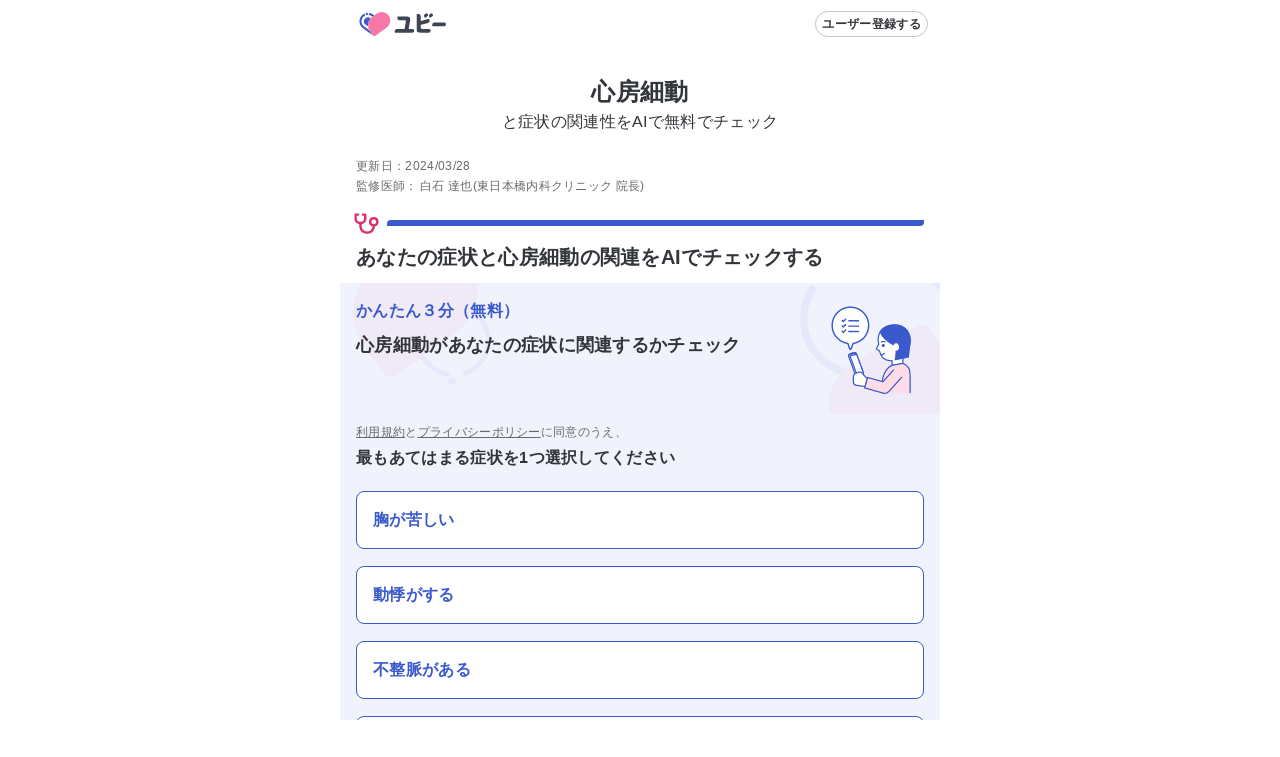

--- FILE ---
content_type: text/html; charset=utf-8
request_url: https://ubie.app/lp/search/atrial-fibrillation-d393
body_size: 43646
content:
<!DOCTYPE html><html lang="ja"><head><meta charSet="utf-8"/><meta name="viewport" content="viewport-fit=cover,width=device-width,initial-scale=1.0,minimum-scale=1.0"/><link rel="alternate" hrefLang="ja-JP" href="https://ubie.app/lp/search/atrial-fibrillation-d393"/><meta name="twitter:card" content="summary_large_image"/><meta name="twitter:site" content="@ubie_app"/><meta property="og:url" content="https://ubie.app/lp/search/atrial-fibrillation-d393"/><meta property="og:type" content="website"/><meta property="og:image:alt" content="og image"/><meta property="og:site_name" content="症状検索エンジン「ユビー」 by Ubie"/><link rel="canonical" href="https://ubie.app/lp/search/atrial-fibrillation-d393"/><script type="application/ld+json">{"@context":"https://schema.org/","@type":"MobileApplication","name":"症状検索エンジン「ユビー」","operatingSystem":"iOS","downloadUrl":"https://apps.apple.com/jp/app/id1573213207?mt=8","applicationCategory":"HealthApplication","price":"0.00","priceCurrency":"JPY"}</script><script type="application/ld+json">{"@context":"https://schema.org/","@type":"MobileApplication","name":"症状検索エンジン「ユビー」","operatingSystem":"Android","downloadUrl":"https://play.google.com/store/apps/details?id=app.ubie","applicationCategory":"HealthApplication","price":"0.00","priceCurrency":"JPY"}</script><title>「心房細動」とあなたの症状との関連性をAIで無料チェック</title><meta name="robots" content="index,follow"/><meta name="googlebot" content="index,follow"/><meta name="description" content="【心房細動】とあなたの症状との関連性をチェック。病院、診療科や対処法をAIが提案。原因や初期症状もご紹介。現役医師作成の症状検索エンジン「ユビー」"/><meta property="og:title" content="「心房細動」とあなたの症状との関連性をAIで無料チェック"/><meta property="og:description" content="【心房細動】とあなたの症状との関連性をチェック。病院、診療科や対処法をAIが提案。原因や初期症状もご紹介。現役医師作成の症状検索エンジン「ユビー」"/><meta property="og:image" content="https://res.cloudinary.com/ubie/image/upload/c_fit,co_rgb:2a2f39,g_center,l_text:notosans-jp.otf_64:%E5%BF%83%E6%88%BF%E7%B4%B0%E5%8B%95,w_1000/v1630480938/ogp-disease-lp.png"/><meta name="keywords" content="心房細動,症状,原因,チェック,何科"/><script type="application/ld+json">{
    "@context": "https://schema.org/",
    "@type": "FAQPage",
    "mainEntity": [
  {
      "@type": "Question",
      "name": "心房細動とは",
      "acceptedAnswer": {
        "@type": "Answer",
        "text": "不整脈の一種で、心臓の一部がぶるぶると小刻みに震えることで、全身に血液をきちんと送り出すことができなくなります。また血液がよどむことにより、血が固まりやすくなります。血の塊（血栓）は、脳梗塞の原因となります。加齢や心臓の持病のほか、高血圧・弁膜症・糖尿病・飲酒・喫煙などがリスクになります。<br><a href=https://ubie.app/lp/search/atrial-fibrillation-d393>>>詳しくはこちら</a>"
      }
  },{
      "@type": "Question",
      "name": "心房細動の対処法",
      "acceptedAnswer": {
        "@type": "Answer",
        "text": "脳梗塞を予防する目的で、血液をさらさらにする抗凝固薬の治療対象となることがあります。まずは医療機関を受診してください。<br><a href=https://ubie.app/lp/search/atrial-fibrillation-d393>>>詳しくはこちら</a>"
      }
  },{
      "@type": "Question",
      "name": "心房細動について「ユビー」でわかること",
      "acceptedAnswer": {
        "@type": "Answer",
        "text": "本サービスではいくつかの質問に答えると、次の内容を確認することができます<br><ul><li>症状の原因と特定の病気との関連性</li><li>症状に対して適切な診療科</li><li>症状に関するおすすめの医療機関</li></ul><br><a href=https://ubie.app/lp/search/atrial-fibrillation-d393>>>詳しくはこちら</a>"
      }
  },{
      "@type": "Question",
      "name": "電気ショック治療はどのような治療法ですか？",
      "acceptedAnswer": {
        "@type": "Answer",
        "text": "心臓に電気的な刺激を与えることで心房の震えをとめるものです。<br><a href=https://ubie.app/lp/search/atrial-fibrillation-d393>>>詳しくはこちら</a>"
      }
  },{
      "@type": "Question",
      "name": "心房細動の場合、ずっと薬を飲み続ける必要はありますか？",
      "acceptedAnswer": {
        "@type": "Answer",
        "text": "基本的には飲み続けることが望ましいです。<br><a href=https://ubie.app/lp/search/atrial-fibrillation-d393>>>詳しくはこちら</a>"
      }
  },{
      "@type": "Question",
      "name": "心房細動の治療ではどのような薬を使いますか？",
      "acceptedAnswer": {
        "@type": "Answer",
        "text": "血液をさらさらにする薬、脈をゆっくりにする薬、心房の震えそのものをとめる薬などを用います。<br><a href=https://ubie.app/lp/search/atrial-fibrillation-d393>>>詳しくはこちら</a>"
      }
  },{
      "@type": "Question",
      "name": "心房細動の治療法にはどのようなものがありますか？",
      "acceptedAnswer": {
        "@type": "Answer",
        "text": "薬を使う方法、電気ショックを用いる方法、根本的な治療であるカテーテルアブレーションなどがあります。 <br><a href=https://ubie.app/lp/search/atrial-fibrillation-d393>>>詳しくはこちら</a>"
      }
  },{
      "@type": "Question",
      "name": "心房細動に対して自分でできることはありますか？",
      "acceptedAnswer": {
        "@type": "Answer",
        "text": "生活習慣の見直し・改善は重要かつ効果的です。<br><a href=https://ubie.app/lp/search/atrial-fibrillation-d393>>>詳しくはこちら</a>"
      }
  },{
      "@type": "Question",
      "name": "心房細動かどうかはどのような検査で調べますか？",
      "acceptedAnswer": {
        "@type": "Answer",
        "text": "主に心電図検査で調べます。<br><a href=https://ubie.app/lp/search/atrial-fibrillation-d393>>>詳しくはこちら</a>"
      }
  },{
      "@type": "Question",
      "name": "心房細動かどうか自分でチェックすることはできますか？",
      "acceptedAnswer": {
        "@type": "Answer",
        "text": "自分で脈を測ることである程度チェックできます。<br><a href=https://ubie.app/lp/search/atrial-fibrillation-d393>>>詳しくはこちら</a>"
      }
  },{
      "@type": "Question",
      "name": "心房細動が原因で突然死することはありますか？",
      "acceptedAnswer": {
        "@type": "Answer",
        "text": "心房細動は、突然死にも関連があるとされています。<br><a href=https://ubie.app/lp/search/atrial-fibrillation-d393>>>詳しくはこちら</a>"
      }
  },{
      "@type": "Question",
      "name": "心房細動と狭心症には関係がありますか？",
      "acceptedAnswer": {
        "@type": "Answer",
        "text": "心房細動による血栓がきっかけとなったり、狭心症による血流障害が心房細動を引き起こすこともあります。<br><a href=https://ubie.app/lp/search/atrial-fibrillation-d393>>>詳しくはこちら</a>"
      }
  },{
      "@type": "Question",
      "name": "心房細動が原因で心不全になることはありますか？",
      "acceptedAnswer": {
        "@type": "Answer",
        "text": "心房細動が要因となって心臓に負荷がかかるようになり、心不全を生じることがあります。<br><a href=https://ubie.app/lp/search/atrial-fibrillation-d393>>>詳しくはこちら</a>"
      }
  },{
      "@type": "Question",
      "name": "心房細動で脈拍が正常なことはありますか？",
      "acceptedAnswer": {
        "@type": "Answer",
        "text": "発作性心房細動の場合は、発作が起きていないときは正常の脈のことがあります。<br><a href=https://ubie.app/lp/search/atrial-fibrillation-d393>>>詳しくはこちら</a>"
      }
  },{
      "@type": "Question",
      "name": "心房細動にはどのような種類がありますか？",
      "acceptedAnswer": {
        "@type": "Answer",
        "text": "心房細動が出現してからの経過時間により、発作性、持続性、長期持続性心房細動、永続性心房細動に分類されます。<br><a href=https://ubie.app/lp/search/atrial-fibrillation-d393>>>詳しくはこちら</a>"
      }
  },{
      "@type": "Question",
      "name": "心房細動が原因で心筋梗塞や脳梗塞になることはありますか？",
      "acceptedAnswer": {
        "@type": "Answer",
        "text": "心房細動によって、心筋梗塞や脳梗塞が引き起こされてしまう危険があります。<br><a href=https://ubie.app/lp/search/atrial-fibrillation-d393>>>詳しくはこちら</a>"
      }
  },{
      "@type": "Question",
      "name": "心房細動と心室細動の違いはなんですか？",
      "acceptedAnswer": {
        "@type": "Answer",
        "text": "心房が痙攣したような状態になるのが心房細動、心室が痙攣したようになるのが心室細動です。<br><a href=https://ubie.app/lp/search/atrial-fibrillation-d393>>>詳しくはこちら</a>"
      }
  },{
      "@type": "Question",
      "name": "心房細動で手術をすることはありますか？",
      "acceptedAnswer": {
        "@type": "Answer",
        "text": "カテーテルアブレーション治療や、左心耳閉鎖術などの手術が行われることがあります。<br><a href=https://ubie.app/lp/search/atrial-fibrillation-d393>>>詳しくはこちら</a>"
      }
  },{
      "@type": "Question",
      "name": "「細動」とはなんですか？",
      "acceptedAnswer": {
        "@type": "Answer",
        "text": "心臓の一部がけいれんするように細かく震え、血液をうまく全身に送り出せなくなる状態を心房「細動」と呼びます。<br><a href=https://ubie.app/lp/search/atrial-fibrillation-d393>>>詳しくはこちら</a>"
      }
  },{
      "@type": "Question",
      "name": "発作性心房細動の原因には何がありますか？",
      "acceptedAnswer": {
        "@type": "Answer",
        "text": "年齢や飲酒、高血圧などの生活習慣病、心血管疾患の病歴が起こりやすさに関連するとされています。<br><a href=https://ubie.app/lp/search/atrial-fibrillation-d393>>>詳しくはこちら</a>"
      }
  },{
      "@type": "Question",
      "name": "心房細動がある場合、生活上の注意事項はありますか？",
      "acceptedAnswer": {
        "@type": "Answer",
        "text": "生活習慣に気をつけたり、治療中の病気をしっかりコントロールすることが大切です。<br><a href=https://ubie.app/lp/search/atrial-fibrillation-d393>>>詳しくはこちら</a>"
      }
  },{
      "@type": "Question",
      "name": "心房細動の発作が起きたらどうすればいいですか？",
      "acceptedAnswer": {
        "@type": "Answer",
        "text": "心房細動の発作が起きた際には、まずは循環器内科を受診することが大切です。<br><a href=https://ubie.app/lp/search/atrial-fibrillation-d393>>>詳しくはこちら</a>"
      }
  },{
      "@type": "Question",
      "name": "不整脈を治す体操はありますか？",
      "acceptedAnswer": {
        "@type": "Answer",
        "text": "基本的に体操だけで心房細動は治ることはありません。<br><a href=https://ubie.app/lp/search/atrial-fibrillation-d393>>>詳しくはこちら</a>"
      }
  },{
      "@type": "Question",
      "name": "心房細動がある場合、運動しても大丈夫ですか？",
      "acceptedAnswer": {
        "@type": "Answer",
        "text": "脈のコントロールがついている場合には、運動は可能です。<br><a href=https://ubie.app/lp/search/atrial-fibrillation-d393>>>詳しくはこちら</a>"
      }
  },{
      "@type": "Question",
      "name": "カテーテルアブレーションができない人はいますか？",
      "acceptedAnswer": {
        "@type": "Answer",
        "text": "全例に適応になるわけではなく、手術が困難な場合や、適応とならないこともあります。<br><a href=https://ubie.app/lp/search/atrial-fibrillation-d393>>>詳しくはこちら</a>"
      }
  },{
      "@type": "Question",
      "name": "心房細動がある場合、余命はどのくらいですか？",
      "acceptedAnswer": {
        "@type": "Answer",
        "text": "心房細動は直接の死因とはなりませんが、心不全や脳梗塞を生じると命にかかわることがあります。<br><a href=https://ubie.app/lp/search/atrial-fibrillation-d393>>>詳しくはこちら</a>"
      }
  },{
      "@type": "Question",
      "name": "心房細動がある場合、入浴で注意すべきことはありますか？",
      "acceptedAnswer": {
        "@type": "Answer",
        "text": "長時間の入浴、ヒートショックなどには注意が必要です。<br><a href=https://ubie.app/lp/search/atrial-fibrillation-d393>>>詳しくはこちら</a>"
      }
  },{
      "@type": "Question",
      "name": "脱水が原因で心房細動になることはありますか？",
      "acceptedAnswer": {
        "@type": "Answer",
        "text": "脱水に伴う体へのストレスが心房細動の原因となることがあります。<br><a href=https://ubie.app/lp/search/atrial-fibrillation-d393>>>詳しくはこちら</a>"
      }
  },{
      "@type": "Question",
      "name": "心房細動に対して自分でできる、即効性のある対処法はありますか？",
      "acceptedAnswer": {
        "@type": "Answer",
        "text": "発作性心房細動を起こりやすくなるような生活習慣に気をつける、治療中の病気をよくコントロールすることが大切です。<br><a href=https://ubie.app/lp/search/atrial-fibrillation-d393>>>詳しくはこちら</a>"
      }
  },{
      "@type": "Question",
      "name": "心房細動はどのくらいの期間で治りますか？治療を開始してから治るまでの流れを教えてください。",
      "acceptedAnswer": {
        "@type": "Answer",
        "text": "心房細動は自然治癒することはないため、アブレーション治療などの手術が根治には必要となります。<br><a href=https://ubie.app/lp/search/atrial-fibrillation-d393>>>詳しくはこちら</a>"
      }
  },{
      "@type": "Question",
      "name": "10代や20代などの若年層でも心房細動になるリスクはありますか？",
      "acceptedAnswer": {
        "@type": "Answer",
        "text": "頻度は少ないですが、小児～20代の若年者でも発症する可能性はあります。<br><a href=https://ubie.app/lp/search/atrial-fibrillation-d393>>>詳しくはこちら</a>"
      }
  },{
      "@type": "Question",
      "name": "心房細動はどんな時に起こりますか？",
      "acceptedAnswer": {
        "@type": "Answer",
        "text": "心房細動は、ストレスや飲酒、睡眠不足などがあると起こりやすいです。<br><a href=https://ubie.app/lp/search/atrial-fibrillation-d393>>>詳しくはこちら</a>"
      }
  },{
      "@type": "Question",
      "name": "心房細動は自然に治りますか？",
      "acceptedAnswer": {
        "@type": "Answer",
        "text": "心房細動は自然に治ることはありませんので、病院で適切な治療を受けることが大切です。<br><a href=https://ubie.app/lp/search/atrial-fibrillation-d393>>>詳しくはこちら</a>"
      }
  },{
      "@type": "Question",
      "name": "心房細動の3大原因は何ですか？",
      "acceptedAnswer": {
        "@type": "Answer",
        "text": "心房細動の3大原因は、加齢、高血圧、飲酒です。<br><a href=https://ubie.app/lp/search/atrial-fibrillation-d393>>>詳しくはこちら</a>"
      }
  },{
      "@type": "Question",
      "name": "心房細動はなぜ起こるのですか？",
      "acceptedAnswer": {
        "@type": "Answer",
        "text": "心房細動は、異常な電気刺激によって、心臓が痙攣したように小刻みに動くようになった状態です。ストレスや飲酒、生活習慣病や心臓病などが原因となることがあります。<br><a href=https://ubie.app/lp/search/atrial-fibrillation-d393>>>詳しくはこちら</a>"
      }
  },{
      "@type": "Question",
      "name": "抗凝固薬と抗血小板薬の違いを教えてください。",
      "acceptedAnswer": {
        "@type": "Answer",
        "text": "抗凝固薬は静脈血栓、抗血小板薬は動脈血栓を予防する目的で使用します。<br><a href=https://ubie.app/lp/search/atrial-fibrillation-d393>>>詳しくはこちら</a>"
      }
  },{
      "@type": "Question",
      "name": "心房細動の心電図はどのようになりますか？波形に特徴はありますか？",
      "acceptedAnswer": {
        "@type": "Answer",
        "text": "心房細動の心電図では、脈の間隔がバラバラになります。<br><a href=https://ubie.app/lp/search/atrial-fibrillation-d393>>>詳しくはこちら</a>"
      }
  },{
      "@type": "Question",
      "name": "心房細動は治りますか？",
      "acceptedAnswer": {
        "@type": "Answer",
        "text": "心房細動を引き起こす異常な電気の回路を焼き切ることで治すことができます。<br><a href=https://ubie.app/lp/search/atrial-fibrillation-d393>>>詳しくはこちら</a>"
      }
  },{
      "@type": "Question",
      "name": "心房細動の原因となる病気にはどのようなものがありますか？",
      "acceptedAnswer": {
        "@type": "Answer",
        "text": "加齢、生活習慣病（高血圧など）、飲酒、心臓病などが原因となることがあります。<br><a href=https://ubie.app/lp/search/atrial-fibrillation-d393>>>詳しくはこちら</a>"
      }
  },{
      "@type": "Question",
      "name": "ビソノテープは半分に切ってもいいのでしょうか？",
      "acceptedAnswer": {
        "@type": "Answer",
        "text": "推奨されてはおらず、切って使う場合は注意が必要です。<br><a href=https://ubie.app/lp/search/atrial-fibrillation-d393>>>詳しくはこちら</a>"
      }
  },{
      "@type": "Question",
      "name": "ビソノテープは効果がでるまでどれくらいの時間がかかりますか？",
      "acceptedAnswer": {
        "@type": "Answer",
        "text": "効果について明確なデータはありませんが、8時間ほどで、血中薬剤濃度が最大になります。<br><a href=https://ubie.app/lp/search/atrial-fibrillation-d393>>>詳しくはこちら</a>"
      }
  },{
      "@type": "Question",
      "name": "CHADS2スコアが何点以上であれば抗凝固薬を投与すべきですか？",
      "acceptedAnswer": {
        "@type": "Answer",
        "text": "1点以上で、抗凝固療法の開始が勧められます。<br><a href=https://ubie.app/lp/search/atrial-fibrillation-d393>>>詳しくはこちら</a>"
      }
  },{
      "@type": "Question",
      "name": "心房細動では、どのような初期症状が見られますか？",
      "acceptedAnswer": {
        "@type": "Answer",
        "text": "動悸や息切れ、めまい、胸痛、疲れやすさなどの自覚症状がある場合と、自覚症状のない場合があります。<br><a href=https://ubie.app/lp/search/atrial-fibrillation-d393>>>詳しくはこちら</a>"
      }
  },{
      "@type": "Question",
      "name": "カテーテルアブレーションの実施後に心房細動は再発することはありますか？",
      "acceptedAnswer": {
        "@type": "Answer",
        "text": "再発の可能性はあります。<br><a href=https://ubie.app/lp/search/atrial-fibrillation-d393>>>詳しくはこちら</a>"
      }
  },{
      "@type": "Question",
      "name": "カテーテルアブレーションの費用は高額と聞きましたが、本当ですか？",
      "acceptedAnswer": {
        "@type": "Answer",
        "text": "高額療養費制度が適用されるため、自己負担額は一定程度おさえられます。<br><a href=https://ubie.app/lp/search/atrial-fibrillation-d393>>>詳しくはこちら</a>"
      }
  },{
      "@type": "Question",
      "name": "カテーテルアブレーションを行う場合、どれくらいの期間入院することになりますか？",
      "acceptedAnswer": {
        "@type": "Answer",
        "text": "おおよそ2泊3日から1 週間程の入院となることが多いです。<br><a href=https://ubie.app/lp/search/atrial-fibrillation-d393>>>詳しくはこちら</a>"
      }
  },{
      "@type": "Question",
      "name": "心房細動が原因で脳梗塞になる可能性はどのくらいありますか？",
      "acceptedAnswer": {
        "@type": "Answer",
        "text": "高血圧や糖尿病などリスクがあればあるほどなりやすいです。<br><a href=https://ubie.app/lp/search/atrial-fibrillation-d393>>>詳しくはこちら</a>"
      }
  },{
      "@type": "Question",
      "name": "心房細動を放置するとどうなりますか？",
      "acceptedAnswer": {
        "@type": "Answer",
        "text": "脳梗塞や心不全など、命に係わる病態を引き起こすこともあります。<br><a href=https://ubie.app/lp/search/atrial-fibrillation-d393>>>詳しくはこちら</a>"
      }
  },{
      "@type": "Question",
      "name": "カテーテルアブレーションとはどのような治療法ですか？",
      "acceptedAnswer": {
        "@type": "Answer",
        "text": "心臓の中にカテーテルを入れて、心房細動の原因となる異常な電気信号をとめる処置を行う治療法です。<br><a href=https://ubie.app/lp/search/atrial-fibrillation-d393>>>詳しくはこちら</a>"
      }
  },{
      "@type": "Question",
      "name": "どのような人が心房細動になりやすいですか？",
      "acceptedAnswer": {
        "@type": "Answer",
        "text": "高齢者や男性がなりやすいですが、生活習慣病、肥満、喫煙、アルコールの飲みすぎなども重要な因子とされています。<br><a href=https://ubie.app/lp/search/atrial-fibrillation-d393>>>詳しくはこちら</a>"
      }
  },{
      "@type": "Question",
      "name": "心房細動では、どのような症状が見られますか？",
      "acceptedAnswer": {
        "@type": "Answer",
        "text": "動悸や息切れ、めまい、胸痛、疲れやすさなどの自覚症状がある場合と、自覚症状のない場合があります。<br><a href=https://ubie.app/lp/search/atrial-fibrillation-d393>>>詳しくはこちら</a>"
      }
  },{
      "@type": "Question",
      "name": "心房細動とはどのような病気ですか？",
      "acceptedAnswer": {
        "@type": "Answer",
        "text": "心臓の一部がけいれんするように細かく震え、血液をうまく全身に送り出せなくなる病気です。<br><a href=https://ubie.app/lp/search/atrial-fibrillation-d393>>>詳しくはこちら</a>"
      }
  }]
  }</script><script type="application/ld+json">{"@context":"https://schema.org","@type":"MedicalWebPage","about":{"@type":"MedicalCondition"},"audience":{"@type":"Patient"},"reviewedBy":{"@type":"Person","affiliation":{"@type":"Organization","address":"東京都中央区東日本橋3−11−8MKT東日本橋ビル2階","name":"東日本橋内科クリニック","telephone":"03-3249-0873","url":"https://hnn-clinic.com/top"},"jobTitle":"東日本橋内科クリニック 院長","name":"白石 達也","image":{"@type":"ImageObject","caption":"https://ubie.app/static/doctor-photos/s-1150x1300_v-fms_webp_1e4af4c3-f299-4242-a13d-b344499e3567_middle.webp"},"description":"京都大学医学部卒。田附興風会医学研究所北野病院で臨床研修、仁生社江戸川病院で循環器内科医として勤務。Ubie社での勤務を経て、東日本橋内科クリニック院長。","honorificPrefix":"Dr"},"specialty":"https://schema.org/Cardiovascular","publisher":{"@type":"Organization","name":"Ubie株式会社","logo":{"@type":"ImageObject","url":"https://ubie.app/_next/image?url=%2Fassets%2Fimg%2Fheader-logo.png&w=256&q=75"}},"datePublished":"2020-09-03T00:00:00.000Z","dateModified":"2024-03-28T00:00:00.000Z"}</script><link rel="preload" as="image" imageSrcSet="/_next/image?url=%2Fassets%2Fimg%2Flp%2Flp_app_banner.png&amp;w=640&amp;q=75 640w, /_next/image?url=%2Fassets%2Fimg%2Flp%2Flp_app_banner.png&amp;w=750&amp;q=75 750w, /_next/image?url=%2Fassets%2Fimg%2Flp%2Flp_app_banner.png&amp;w=828&amp;q=75 828w, /_next/image?url=%2Fassets%2Fimg%2Flp%2Flp_app_banner.png&amp;w=1080&amp;q=75 1080w, /_next/image?url=%2Fassets%2Fimg%2Flp%2Flp_app_banner.png&amp;w=1200&amp;q=75 1200w, /_next/image?url=%2Fassets%2Fimg%2Flp%2Flp_app_banner.png&amp;w=1920&amp;q=75 1920w, /_next/image?url=%2Fassets%2Fimg%2Flp%2Flp_app_banner.png&amp;w=2048&amp;q=75 2048w, /_next/image?url=%2Fassets%2Fimg%2Flp%2Flp_app_banner.png&amp;w=3840&amp;q=75 3840w" imageSizes="100vw" fetchpriority="high"/><meta name="next-head-count" content="23"/><meta name="application-name" content="症状検索エンジン「ユビー」 by Ubie"/><meta name="apple-mobile-web-app-title" content="症状検索エンジン「ユビー」 by Ubie"/><meta name="theme-color" content="#FFFFFF"/><link rel="icon" href="/favicon.ico"/><link rel="apple-touch-icon" sizes="192x192" href="/assets/img/favicons/icon-192x192.png"/><link rel="manifest" href="/manifest.json"/><link rel="preload" as="style" href="https://fonts.ubie.app/UDShinGoPr6N/fonts.min.css?v20220126"/><style></style>
                      <link
                        rel="stylesheet"
                        href="https://fonts.ubie.app/UDShinGoPr6N/fonts.min.css?v20220126"
                        media="print"
                        onload="this.media = 'all';"
                      />
                      <style></style><link rel="preload" href="/_next/static/css/ef52ce7b653d92fa.css" as="style"/><link rel="stylesheet" href="/_next/static/css/ef52ce7b653d92fa.css" data-n-g=""/><link rel="preload" href="/_next/static/css/288cb0255026b029.css" as="style"/><link rel="stylesheet" href="/_next/static/css/288cb0255026b029.css" data-n-p=""/><link rel="preload" href="/_next/static/css/def82bcaf09d7e14.css" as="style"/><link rel="stylesheet" href="/_next/static/css/def82bcaf09d7e14.css" data-n-p=""/><noscript data-n-css=""></noscript><script defer="" nomodule="" src="/_next/static/chunks/polyfills-42372ed130431b0a.js"></script><script src="/_next/static/chunks/webpack-234682d2fa17cfeb.js" defer=""></script><script src="/_next/static/chunks/framework-e13fbfbd1a014096.js" defer=""></script><script src="/_next/static/chunks/main-1a0df7c749764cf7.js" defer=""></script><script src="/_next/static/chunks/pages/_app-b72eadcf33e26370.js" defer=""></script><script src="/_next/static/chunks/53786-e7c455deb6ce6ac2.js" defer=""></script><script src="/_next/static/chunks/83944-5e9e111bd524cfc8.js" defer=""></script><script src="/_next/static/chunks/84659-3f6fb829167fbf29.js" defer=""></script><script src="/_next/static/chunks/19412-0028823e9b4689b0.js" defer=""></script><script src="/_next/static/chunks/92592-43f21a03f748dc15.js" defer=""></script><script src="/_next/static/chunks/35625-917bb449a834348d.js" defer=""></script><script src="/_next/static/chunks/74298-9b8bd6ca8839dba4.js" defer=""></script><script src="/_next/static/chunks/79731-88e474536d9b18f8.js" defer=""></script><script src="/_next/static/chunks/3416-88af32eae23484ec.js" defer=""></script><script src="/_next/static/chunks/38221-1c98f485cafbea89.js" defer=""></script><script src="/_next/static/chunks/99811-5e14a6a27e3069fb.js" defer=""></script><script src="/_next/static/chunks/78896-4d52196e8e1b9007.js" defer=""></script><script src="/_next/static/chunks/69580-6906e2adb8509ef6.js" defer=""></script><script src="/_next/static/chunks/85577-0a83a61a43d0e0a1.js" defer=""></script><script src="/_next/static/chunks/pages/lp/search/%5Blp_id%5D-d8e5be1f7ad02a5f.js" defer=""></script><script src="/_next/static/NzsY_2a9RldiHDXuF67qS/_buildManifest.js" defer=""></script><script src="/_next/static/NzsY_2a9RldiHDXuF67qS/_ssgManifest.js" defer=""></script></head><body><div id="__next"><div class="MedicoRoot_layoutDefault__R1JZR" id="appRoot"><main tabindex="-1"><div><div class="Header_intersection__R1mRI"></div><header class="Header_header__6m8dW"><div class="HeaderLogo_wrapper__8_Yo7"><a data-prefetch="false" href="/"><svg width="102" height="40" fill="none" xmlns="http://www.w3.org/2000/svg" role="img" aria-label="ユビー"><path d="M14.9 8.654a1.227 1.227 0 1 0 0 2.454 1.227 1.227 0 0 0 0-2.454Z" fill="#3959CC"></path><path d="m24.68 9.662-4.392 3.19a10.505 10.505 0 0 0-2.324 14.673l2.536 3.49a2.334 2.334 0 0 0 3.26.516l11.002-7.993a8.577 8.577 0 0 0 1.897-11.98A8.576 8.576 0 0 0 24.68 9.663Z" fill="#F777A6"></path><path d="M17.573 11.103c.77.206 1.495.552 2.138 1.023l.793.57 1.766-1.284-1.345-.966A8.485 8.485 0 0 0 18.104 9.1a1.036 1.036 0 1 0-.531 2.003ZM20.5 31.015l-2.536-3.49a10.571 10.571 0 0 1-.88-1.442l-4.935-3.57a6.417 6.417 0 0 1 .418-10.67 1.036 1.036 0 0 0-1.082-1.768 8.493 8.493 0 0 0-.553 14.116l9.79 7.082a2.341 2.341 0 0 1-.223-.258Z" fill="#3959CC"></path><path d="m18.645 14.332-.357-.256a3.933 3.933 0 0 0-2.356-.771 4.031 4.031 0 0 0-3.252 1.654 4.01 4.01 0 0 0 .88 5.596l.002.001 2.44 1.765a10.517 10.517 0 0 1 2.643-7.989Z" fill="#3959CC"></path><path d="m73.591 9.72-.803.584a1.922 1.922 0 0 0-.425 2.684l.463.639a.426.426 0 0 0 .597.094l2.013-1.462a1.57 1.57 0 0 0 .347-2.192 1.569 1.569 0 0 0-2.192-.347ZM91.863 18.496s-8.306.002-8.42.008h-.851a2.32 2.32 0 0 0-2.32 2.32v.953a.516.516 0 0 0 .515.515h11.076c.538 0 2.057 0 2.057-1.86 0-1.911-1.494-1.936-2.057-1.936ZM60.36 24.896l-3.667.002a.058.058 0 0 1-.045-.02.059.059 0 0 1-.013-.049l1.5-8.348c.063-.401.095-.806.098-1.212 0-1.77-1.091-2.714-2.885-2.714l-9.475-.002a.519.519 0 0 0-.52.519v.96a2.336 2.336 0 0 0 2.336 2.335l5.454-.007c.533 0 .8.121.8.727 0 .116-1.267 7.118-1.383 7.764a.058.058 0 0 1-.058.047l-7.402-.007c-.125 0-.25.01-.374.03a1.8 1.8 0 0 0-.995.414 2.332 2.332 0 0 0-.967 1.892v.96a.518.518 0 0 0 .52.518l17.076-.002a1.904 1.904 0 0 0 1.904-1.903 1.904 1.904 0 0 0-1.904-1.904ZM78.498 9.72l-.803.584a1.922 1.922 0 0 0-.426 2.684l.464.639a.427.427 0 0 0 .597.094l2.013-1.462a1.569 1.569 0 0 0 .347-2.192 1.568 1.568 0 0 0-2.192-.347Z" fill="#3D4454"></path><path d="M76.77 24.923s-3.882.004-3.926.007c-4.116.026-4.102.033-4.102-2.06v-1.916a.06.06 0 0 1 .043-.057l7.075-1.92a2.292 2.292 0 0 0 1.635-2.795l-.235-.901a.508.508 0 0 0-.62-.364l-2.184.57-.001-.005-.448.121-.23.06c-.016.004-.031.01-.047.015l-4.914 1.326a.057.057 0 0 1-.051-.01.058.058 0 0 1-.023-.047v-4.624a2.445 2.445 0 0 0-2.445-2.445h-1.004a.543.543 0 0 0-.543.544v3.166l.002 10.102c0 5-.667 5 8.162 5h3.856a1.884 1.884 0 0 0 1.884-1.884 1.883 1.883 0 0 0-1.884-1.883Z" fill="#3D4454"></path></svg></a></div><div class="Header_headerRenderRightArea__nL8gd"><button type="button" class="Button_button__C8cHW Button_secondary__gXy4e Button_small__gpCcV" style="--margin-top:0;--margin-right:0;--margin-bottom:0;--margin-left:0;--white-space:normal" aria-disabled="false"><span class="Button_label__39dgN"><span class="Button_children__iIojF">ユーザー登録する</span></span></button></div></header><div class="LpAppInstallAppeal_root__6bcq1"><a href="https://ubie.go.link/link?adj_t=1bgslcuq" target="_blank" rel="noopener nofollow"><img alt="気になる症状はユビーアプリで簡単チェック" fetchpriority="high" decoding="async" data-nimg="fill" style="position:absolute;height:100%;width:100%;left:0;top:0;right:0;bottom:0;color:transparent" sizes="100vw" srcSet="/_next/image?url=%2Fassets%2Fimg%2Flp%2Flp_app_banner.png&amp;w=640&amp;q=75 640w, /_next/image?url=%2Fassets%2Fimg%2Flp%2Flp_app_banner.png&amp;w=750&amp;q=75 750w, /_next/image?url=%2Fassets%2Fimg%2Flp%2Flp_app_banner.png&amp;w=828&amp;q=75 828w, /_next/image?url=%2Fassets%2Fimg%2Flp%2Flp_app_banner.png&amp;w=1080&amp;q=75 1080w, /_next/image?url=%2Fassets%2Fimg%2Flp%2Flp_app_banner.png&amp;w=1200&amp;q=75 1200w, /_next/image?url=%2Fassets%2Fimg%2Flp%2Flp_app_banner.png&amp;w=1920&amp;q=75 1920w, /_next/image?url=%2Fassets%2Fimg%2Flp%2Flp_app_banner.png&amp;w=2048&amp;q=75 2048w, /_next/image?url=%2Fassets%2Fimg%2Flp%2Flp_app_banner.png&amp;w=3840&amp;q=75 3840w" src="/_next/image?url=%2Fassets%2Fimg%2Flp%2Flp_app_banner.png&amp;w=3840&amp;q=75"/></a></div><article class="lp_id_LpSearchBody__M_NgY"><div><div class="LandingPageTitle_site-description__zeLio"><h1><span class="LandingPageTitle_site-description__title_generalName__l_fNv">心房細動</span><br/><span class="LandingPageTitle_site-description__title_template__Mv4jh">と症状の関連性をAIで無料でチェック</span></h1></div><div class="lp_id_Signature__tmw5_" data-nosnippet="true"><p>更新日：<!-- -->2024/03/28</p><div class="lp_id_Signature__doctor__oSbNg"><div class="lp_id_key__r8Ue5">監修医師：</div><div><span>白石 達也</span><span class="lp_id_role__V0TN9">(東日本橋内科クリニック 院長)</span></div></div></div><section class="lp_id_Section__veVt2"><div class="lp_id_Section__line__h4FFl"><svg xmlns="http://www.w3.org/2000/svg" width="1em" height="1em" fill="none" viewBox="0 0 24 24" class="lp_id_Section__icon__ktJq_"><path fill="currentColor" fill-rule="evenodd" d="M6 5a1 1 0 0 1-1 1H4v2c0 1.123.317 1.835.761 2.27.449.437 1.167.73 2.239.73 1.05 0 1.772-.31 2.23-.77.46-.458.77-1.18.77-2.23V6H9a1 1 0 0 1 0-2h2q.052 0 .102.005A1 1 0 0 1 12 5v3c0 1.45-.44 2.728-1.355 3.645-.7.699-1.609 1.12-2.645 1.28v1.36c0 1.25.362 2.435 1.074 3.289C9.764 18.4 10.848 19 12.5 19s2.737-.6 3.426-1.426c.6-.72.952-1.676 1.047-2.707A4.002 4.002 0 0 1 18 7a4 4 0 0 1 .979 7.88c-.102 1.417-.574 2.844-1.517 3.975C16.363 20.172 14.698 21 12.5 21s-3.863-.828-4.962-2.145C6.463 17.565 6 15.893 6 14.285V12.93c-1.023-.149-1.932-.542-2.636-1.23C2.433 10.79 2 9.502 2 8V5a.997.997 0 0 1 1-1h2a1 1 0 0 1 1 1m12 8a2 2 0 1 0 0-4 2 2 0 0 0 0 4" clip-rule="evenodd"></path></svg><span class="lp_id_Section__line_blue__yukas"></span></div><h2 id="toc-symptom-check" class="lp_id_Section__title__5XA9e">あなたの症状と心房細動の関連をAIでチェックする</h2><div class="lp_id_interviewSection__bJWg8"><div class="QaIntroductionBanner_banner__T9_E9"><p class="QaIntroductionBanner_copy__a7kmU" data-nosnippet="true">かんたん３分（無料）</p><h3 class="QaIntroductionBanner_introduction__5Aqf_">心房細動<!-- -->があなたの症状に関連するかチェック</h3><div class="QaIntroductionBanner_image__f8m81"><span style="box-sizing:border-box;display:inline-block;overflow:hidden;width:initial;height:initial;background:none;opacity:1;border:0;margin:0;padding:0;position:relative;max-width:100%"><span style="box-sizing:border-box;display:block;width:initial;height:initial;background:none;opacity:1;border:0;margin:0;padding:0;max-width:100%"><img style="display:block;max-width:100%;width:initial;height:initial;background:none;opacity:1;border:0;margin:0;padding:0" alt="" aria-hidden="true" src="data:image/svg+xml,%3csvg%20xmlns=%27http://www.w3.org/2000/svg%27%20version=%271.1%27%20width=%27100%27%20height=%27100%27/%3e"/></span><img alt="interview" src="[data-uri]" decoding="async" data-nimg="intrinsic" style="position:absolute;top:0;left:0;bottom:0;right:0;box-sizing:border-box;padding:0;border:none;margin:auto;display:block;width:0;height:0;min-width:100%;max-width:100%;min-height:100%;max-height:100%"/><noscript><img alt="interview" loading="lazy" decoding="async" data-nimg="intrinsic" style="position:absolute;top:0;left:0;bottom:0;right:0;box-sizing:border-box;padding:0;border:none;margin:auto;display:block;width:0;height:0;min-width:100%;max-width:100%;min-height:100%;max-height:100%" srcSet="/_next/static/media/woman_check.145dbc34.svg 1x, /_next/static/media/woman_check.145dbc34.svg 2x" src="/_next/static/media/woman_check.145dbc34.svg"/></noscript></span></div></div><div class="lp_id_interviewSection__choice__SfPyH"><span class="lp_id_privacy-policy__4hhdu" data-nosnippet="true"><a data-prefetch="false" href="/terms">利用規約</a>と<a data-prefetch="false" href="/policy">プライバシーポリシー</a>に同意のうえ、</span><h3 class="lp_id_question-text__6p_Kz">最もあてはまる症状を1つ選択してください</h3><button type="button" class="AutoActionButton_btn__8Tdf8 AutoActionButton_link__Y802L">胸が苦しい</button><button type="button" class="AutoActionButton_btn__8Tdf8 AutoActionButton_link__Y802L">動悸がする</button><button type="button" class="AutoActionButton_btn__8Tdf8 AutoActionButton_link__Y802L">不整脈がある</button><button type="button" class="AutoActionButton_btn__8Tdf8 AutoActionButton_link__Y802L">不規則な動悸がする</button><div class="lp_id_LpSearchComponent__Other__Container__TFDa2"><div class="lp_id_LpSearchComponent__Other__Line__sC4Ax"></div><div class="lp_id_LpSearchComponent__Other__Text__m__Wj">当てはまる症状がない方は</div><div class="lp_id_LpSearchComponent__Other__Line__sC4Ax"></div></div><button type="button" class="AutoActionButton_btn__8Tdf8 AutoActionButton_link__Y802L">気になる症状を入力する</button><div class="lp_id_LpSearchComponent__Other__Container__TFDa2"><div class="lp_id_LpSearchComponent__Other__Line__sC4Ax"></div><div class="lp_id_LpSearchComponent__Other__Text__m__Wj">何科に関連するかを知りたい方は</div><div class="lp_id_LpSearchComponent__Other__Line__sC4Ax"></div></div><button type="button" class="AutoActionButton_btn__8Tdf8 AutoActionButton_link__Y802L">心房細動<!-- -->が何科に関連するか調べる</button></div></div></section></div><div class="lp_id_NavSection__2LVjX"><nav class="LpTableOfContents_TableOfContents__WLoXw"><h2 class="Text_text__84dTy Text_xs__4Kn_n Text_heading__kp1uy Text_default__ckfdM" style="--text-color:var(--color-text-link-sub)">目次</h2><ul class="LpTableOfContents_TableOfContentsList__E2MBe"></ul></nav></div><div class="lp_id_LpNavigation__y_nZZ lp_id_NavSection__2LVjX"><nav class="LpNavigation_LpNavigation__rxcJ6 headerShadow"><ul class="LpNavigation_LpNavigationList__XslfQ"><li class="LpNavigation_LpNavigationRow__Jx00m"><a href="#toc-disease-app-feature"><p class="Text_text__84dTy Text_sm__mlbBP Text_button__B7Cn_ Text_default__ckfdM" style="--text-color:var(--color-text-link-sub)">症状をチェック</p></a></li><li class="LpNavigation_LpNavigationRow__Jx00m"><a href="#toc-disease"><p class="Text_text__84dTy Text_sm__mlbBP Text_button__B7Cn_ Text_default__ckfdM" style="--text-color:var(--color-text-link-sub)">病気について</p></a></li><li class="LpNavigation_LpNavigationRow__Jx00m"><a href="#toc-qanda"><p class="Text_text__84dTy Text_sm__mlbBP Text_button__B7Cn_ Text_default__ckfdM" style="--text-color:var(--color-text-link-sub)">Q&amp;A</p></a></li></ul><div style="transform:translateX(0%);width:33.333333333333336%" class="LpNavigation_LpNavigationBar__M4O5P"></div></nav></div><div class="lp_id_NavSection__2LVjX"><section class="DiseaseLpAppFeatureSection_container__pRYo0"><h2 id="toc-disease-app-feature" class="DiseaseLpAppFeatureSection_title__v2l9d">心房細動について「ユビー」でわかること</h2><div class="DiseaseLpAppFeatureSection_description__cVsuF">質問に答えるだけで</div><div class="DiseaseLpAppFeatureSection_featureSection__3jdzv"><div class="DiseaseLpAppFeatureSection_icon__gPgSA"><span style="box-sizing:border-box;display:inline-block;overflow:hidden;width:initial;height:initial;background:none;opacity:1;border:0;margin:0;padding:0;position:relative;max-width:100%"><span style="box-sizing:border-box;display:block;width:initial;height:initial;background:none;opacity:1;border:0;margin:0;padding:0;max-width:100%"><img style="display:block;max-width:100%;width:initial;height:initial;background:none;opacity:1;border:0;margin:0;padding:0" alt="" aria-hidden="true" src="data:image/svg+xml,%3csvg%20xmlns=%27http://www.w3.org/2000/svg%27%20version=%271.1%27%20width=%2780%27%20height=%2780%27/%3e"/></span><img alt="featureFeelingIcon" src="[data-uri]" decoding="async" data-nimg="intrinsic" style="position:absolute;top:0;left:0;bottom:0;right:0;box-sizing:border-box;padding:0;border:none;margin:auto;display:block;width:0;height:0;min-width:100%;max-width:100%;min-height:100%;max-height:100%"/><noscript><img alt="featureFeelingIcon" loading="lazy" decoding="async" data-nimg="intrinsic" style="position:absolute;top:0;left:0;bottom:0;right:0;box-sizing:border-box;padding:0;border:none;margin:auto;display:block;width:0;height:0;min-width:100%;max-width:100%;min-height:100%;max-height:100%" srcSet="/_next/static/media/top_feature_feeling_icon.1f6d7707.svg 1x, /_next/static/media/top_feature_feeling_icon.1f6d7707.svg 2x" src="/_next/static/media/top_feature_feeling_icon.1f6d7707.svg"/></noscript></span></div><div class="DiseaseLpAppFeatureSection_message__YG_iE"><span>心房細動に</span><span class="DiseaseLpAppFeatureSection_emphasizedText__sQnZk">関連する症状</span><span>がわかる</span></div></div><div class="DiseaseLpAppFeatureSection_featureSection__3jdzv"><div class="DiseaseLpAppFeatureSection_icon__gPgSA"><span style="box-sizing:border-box;display:inline-block;overflow:hidden;width:initial;height:initial;background:none;opacity:1;border:0;margin:0;padding:0;position:relative;max-width:100%"><span style="box-sizing:border-box;display:block;width:initial;height:initial;background:none;opacity:1;border:0;margin:0;padding:0;max-width:100%"><img style="display:block;max-width:100%;width:initial;height:initial;background:none;opacity:1;border:0;margin:0;padding:0" alt="" aria-hidden="true" src="data:image/svg+xml,%3csvg%20xmlns=%27http://www.w3.org/2000/svg%27%20version=%271.1%27%20width=%2780%27%20height=%2780%27/%3e"/></span><img alt="featureHospitalIcon" src="[data-uri]" decoding="async" data-nimg="intrinsic" style="position:absolute;top:0;left:0;bottom:0;right:0;box-sizing:border-box;padding:0;border:none;margin:auto;display:block;width:0;height:0;min-width:100%;max-width:100%;min-height:100%;max-height:100%"/><noscript><img alt="featureHospitalIcon" loading="lazy" decoding="async" data-nimg="intrinsic" style="position:absolute;top:0;left:0;bottom:0;right:0;box-sizing:border-box;padding:0;border:none;margin:auto;display:block;width:0;height:0;min-width:100%;max-width:100%;min-height:100%;max-height:100%" srcSet="/_next/static/media/top_feature_hospital_icon.5440b196.svg 1x, /_next/static/media/top_feature_hospital_icon.5440b196.svg 2x" src="/_next/static/media/top_feature_hospital_icon.5440b196.svg"/></noscript></span></div><div class="DiseaseLpAppFeatureSection_message__YG_iE"><span>心房細動に関する、適切な</span><span class="DiseaseLpAppFeatureSection_emphasizedText__sQnZk">診療科、近所の病院・クリニック</span><span>がみつかる</span></div></div><div class="DiseaseLpAppFeatureSection_featureSection__3jdzv"><div class="DiseaseLpAppFeatureSection_icon__gPgSA"><span style="box-sizing:border-box;display:inline-block;overflow:hidden;width:initial;height:initial;background:none;opacity:1;border:0;margin:0;padding:0;position:relative;max-width:100%"><span style="box-sizing:border-box;display:block;width:initial;height:initial;background:none;opacity:1;border:0;margin:0;padding:0;max-width:100%"><img style="display:block;max-width:100%;width:initial;height:initial;background:none;opacity:1;border:0;margin:0;padding:0" alt="" aria-hidden="true" src="data:image/svg+xml,%3csvg%20xmlns=%27http://www.w3.org/2000/svg%27%20version=%271.1%27%20width=%2780%27%20height=%2780%27/%3e"/></span><img alt="featureDoctorIcon" src="[data-uri]" decoding="async" data-nimg="intrinsic" style="position:absolute;top:0;left:0;bottom:0;right:0;box-sizing:border-box;padding:0;border:none;margin:auto;display:block;width:0;height:0;min-width:100%;max-width:100%;min-height:100%;max-height:100%"/><noscript><img alt="featureDoctorIcon" loading="lazy" decoding="async" data-nimg="intrinsic" style="position:absolute;top:0;left:0;bottom:0;right:0;box-sizing:border-box;padding:0;border:none;margin:auto;display:block;width:0;height:0;min-width:100%;max-width:100%;min-height:100%;max-height:100%" srcSet="/_next/static/media/top_feature_doctor_icon.8e296104.svg 1x, /_next/static/media/top_feature_doctor_icon.8e296104.svg 2x" src="/_next/static/media/top_feature_doctor_icon.8e296104.svg"/></noscript></span></div><div><div class="DiseaseLpAppFeatureSection_message__YG_iE"><span class="DiseaseLpAppFeatureSection_emphasizedText__sQnZk">回答結果を医療機関に連携</span><span>できるから、診療がスムーズ</span></div><div class="DiseaseLpAppFeatureSection_note__IwWAU">※一部の医療機関で対応</div></div></div><div class="Box_box__JPvw_" style="--padding-top:0;--padding-right:0;--padding-bottom:0;--padding-left:0;--margin-top:var(--size-spacing-md);--margin-right:0;--margin-bottom:0;--margin-left:0;--radius:0;--text-color:inherit;--border-width:0px;--background-color:transparent;--width:auto;--min-width:auto;--max-width:none"><button type="button" class="Button_button__C8cHW Button_primary__u_ruG Button_large__highU Button_block__ylPyr" style="--margin-top:0;--margin-right:0;--margin-bottom:0;--margin-left:0;--white-space:normal" aria-disabled="false"><span class="Button_label__39dgN"><span class="Button_children__iIojF">症状チェックを開始する（無料）</span></span></button></div><div class="Covid19Link_covid19__arQ02"><p>※コロナの症状を確認したい方は<a data-prefetch="false" href="/lp/covid19">コロナ症状チェック</a>から</p></div></section></div><div class="lp_id_NavSection__2LVjX"><section class="DiseaseMultiScaleSection_container__gYVhZ"><h2 class="DiseaseMultiScaleSection_title___Kcbd">心房細動と特に関連する症状について</h2><p class="DiseaseMultiScaleSection_description__t6AAU">次のような症状がある方はご注意ください。</p><div><div class="DiseaseMultiScaleSection_section__lns9R"><h3 class="DiseaseMultiScaleSection_heading__5sjXe">脈が乱れていると感じる</h3><dl class="DiseaseMultiScaleSection_list__71pE1"><dt><span>症状の頻度</span></dt><dd>初めての症状である</dd><dt><span>症状の経過</span></dt><dd>改善も悪化もしていない</dd><dt><span>自覚した時期</span></dt><dd>1か月以上前から</dd></dl></div><div class="DiseaseMultiScaleSection_section__lns9R"><h3 class="DiseaseMultiScaleSection_heading__5sjXe">脈がはやい(15秒で25回以上)</h3><dl class="DiseaseMultiScaleSection_list__71pE1"><dt><span>症状の頻度</span></dt><dd>初めての症状である</dd><dt><span>自覚した時期</span></dt><dd>1-7日前から</dd></dl></div><div class="DiseaseMultiScaleSection_section__lns9R"><h3 class="DiseaseMultiScaleSection_heading__5sjXe">胸がどきどきする</h3><dl class="DiseaseMultiScaleSection_list__71pE1"><dt><span>症状の頻度</span></dt><dd>初めての症状である</dd></dl></div><div class="DiseaseMultiScaleSection_section__lns9R"><h3 class="DiseaseMultiScaleSection_heading__5sjXe">集中力が下がっている</h3><dl class="DiseaseMultiScaleSection_list__71pE1"><dt><span>自覚した時期</span></dt><dd>1か月以上前から</dd><dt><span>症状の程度</span></dt><dd>外出が難しいなど日常生活（買い物や散歩）に支障が出ている</dd><dt><span>症状の経過</span></dt><dd>改善も悪化もしていない</dd></dl></div></div></section><section class="Section_Section__mCDkP DiseaseOverviewSection_wrapper__wmNUs"><div class="Section_Section__line__SFKcb"><svg xmlns="http://www.w3.org/2000/svg" width="1em" height="1em" fill="none" viewBox="0 0 24 24" class="Section_Section__icon__4LQTG"><path fill="currentColor" fill-rule="evenodd" d="M6 5a1 1 0 0 1-1 1H4v2c0 1.123.317 1.835.761 2.27.449.437 1.167.73 2.239.73 1.05 0 1.772-.31 2.23-.77.46-.458.77-1.18.77-2.23V6H9a1 1 0 0 1 0-2h2q.052 0 .102.005A1 1 0 0 1 12 5v3c0 1.45-.44 2.728-1.355 3.645-.7.699-1.609 1.12-2.645 1.28v1.36c0 1.25.362 2.435 1.074 3.289C9.764 18.4 10.848 19 12.5 19s2.737-.6 3.426-1.426c.6-.72.952-1.676 1.047-2.707A4.002 4.002 0 0 1 18 7a4 4 0 0 1 .979 7.88c-.102 1.417-.574 2.844-1.517 3.975C16.363 20.172 14.698 21 12.5 21s-3.863-.828-4.962-2.145C6.463 17.565 6 15.893 6 14.285V12.93c-1.023-.149-1.932-.542-2.636-1.23C2.433 10.79 2 9.502 2 8V5a.997.997 0 0 1 1-1h2a1 1 0 0 1 1 1m12 8a2 2 0 1 0 0-4 2 2 0 0 0 0 4" clip-rule="evenodd"></path></svg><span class="Section_Section__line_blue__NVfjo"></span></div><h2 id="toc-disease" class="Section_Section__title__P7rb7 Section_Section__title_divider__FyJia">心房細動とはどんな病気ですか？</h2><div class="DiseaseOverviewSection_body__23I3G"><div class="DiseaseMarkdownContent_containerForFallbackText__N3iH1"><p>「心房細動」とは、心臓の一部が痙攣するように細かく震え、血液をうまく全身に送り出せなくなる病気です。脈拍が速くなりすぎる、心臓の機能低下、血液の塊ができるといった問題が生じ、脳梗塞や心不全など、命に関わる病気を引き起こすことがあり、高血圧や糖尿病などある方は特に注意が必要です。</p></div><div><h3 id="toc-typical-symptom" class="DiseaseOverviewSection_subheading__hz92Y">心房細動<!-- -->の特徴的な症状はなんですか？</h3><p>次の症状などが特徴として見られます</p><div class="DiseaseOverviewSection_similarPages__WvhQB"><ul><li class="DiseaseOverviewSection_similarPages__listitem__miB4x"><a href="/lp/search/difficulty-breathing-s122">息苦しさを感じる</a></li><li class="DiseaseOverviewSection_similarPages__listitem__miB4x"><a href="/lp/search/upsetting-vertigo-s1691">頭や体がグラグラする感じがする、もしくは何となくふらつく</a></li><li class="DiseaseOverviewSection_similarPages__listitem__miB4x"><a href="/lp/search/tachycardia-s236">脈がはやい(15秒で25回以上)</a></li></ul></div></div><div class="Box_box__JPvw_" style="--padding-top:0;--padding-right:0;--padding-bottom:0;--padding-left:0;--margin-top:var(--size-spacing-md);--margin-right:0;--margin-bottom:0;--margin-left:0;--radius:0;--text-color:inherit;--border-width:0px;--background-color:transparent;--width:auto;--min-width:auto;--max-width:none"><button type="button" class="Button_button__C8cHW Button_secondary__gXy4e Button_large__highU Button_block__ylPyr" style="--margin-top:0;--margin-right:0;--margin-bottom:0;--margin-left:0;--white-space:normal" aria-disabled="false"><span class="Button_label__39dgN"><span class="Button_children__iIojF">症状を詳しく調べる</span></span></button></div><h3 id="toc-treatment" class="DiseaseOverviewSection_subheading__hz92Y">心房細動<!-- -->への対処法は？</h3><div class="DiseaseMarkdownContent_containerForFallbackText__N3iH1"><p>脳梗塞を予防する目的で、血液をさらさらにする抗凝固薬の治療対象となることがあります。まずは医療機関を受診してください。</p></div><h3 id="toc-institution-search" class="DiseaseOverviewSection_subheading__hz92Y">心房細動<!-- -->の専門医がいる近くの病院はありますか？</h3><a rel="nofollow" class="Button_button__C8cHW Button_secondary__gXy4e Button_large__highU Button_block__ylPyr" style="--margin-top:0;--margin-right:0;--margin-bottom:0;--margin-left:0;--white-space:normal" href="/institutions?view=list&amp;targetDisease=393"><span class="Button_label__39dgN"><span class="Button_icon__M5xuz"><svg xmlns="http://www.w3.org/2000/svg" width="1em" height="1em" fill="none" viewBox="0 0 24 24"><path fill="currentColor" d="M13 10.5V9h1.5V7H13V5.5h-2V7H9.5v2H11v1.5z"></path><path fill="currentColor" fill-rule="evenodd" d="M4 22a2 2 0 0 1-2-2V9a2 2 0 0 1 2-2h1.5V4a2 2 0 0 1 2-2h9a2 2 0 0 1 2 2v3H20a2 2 0 0 1 2 2v11a2 2 0 0 1-2 2zM4 9h3.5V4h9v5H20v11h-4v-6a1 1 0 0 0-1-1H9a1 1 0 0 0-1 1v6H4zm6 11h4v-5h-4z" clip-rule="evenodd"></path></svg></span>心房細動の専門医がいる病院を見る</span></a></div></section></div><div class="lp_id_NavSection__2LVjX"><section class="Section_Section__mCDkP QaContentSection_qaSection__papcX"><div class="Section_Section__line__SFKcb"><svg xmlns="http://www.w3.org/2000/svg" width="1em" height="1em" fill="none" viewBox="0 0 24 24" class="Section_Section__icon__4LQTG"><path fill="currentColor" fill-rule="evenodd" d="M6 5a1 1 0 0 1-1 1H4v2c0 1.123.317 1.835.761 2.27.449.437 1.167.73 2.239.73 1.05 0 1.772-.31 2.23-.77.46-.458.77-1.18.77-2.23V6H9a1 1 0 0 1 0-2h2q.052 0 .102.005A1 1 0 0 1 12 5v3c0 1.45-.44 2.728-1.355 3.645-.7.699-1.609 1.12-2.645 1.28v1.36c0 1.25.362 2.435 1.074 3.289C9.764 18.4 10.848 19 12.5 19s2.737-.6 3.426-1.426c.6-.72.952-1.676 1.047-2.707A4.002 4.002 0 0 1 18 7a4 4 0 0 1 .979 7.88c-.102 1.417-.574 2.844-1.517 3.975C16.363 20.172 14.698 21 12.5 21s-3.863-.828-4.962-2.145C6.463 17.565 6 15.893 6 14.285V12.93c-1.023-.149-1.932-.542-2.636-1.23C2.433 10.79 2 9.502 2 8V5a.997.997 0 0 1 1-1h2a1 1 0 0 1 1 1m12 8a2 2 0 1 0 0-4 2 2 0 0 0 0 4" clip-rule="evenodd"></path></svg><span class="Section_Section__line_blue__NVfjo"></span></div><h2 id="toc-qanda" class="Section_Section__title__P7rb7 Section_Section__title_divider__FyJia">心房細動のQ&amp;A</h2><div><ul><li class="QaContentSection_qaContentCard__FMhda"><div class="QaContentCard_qaContentCard__UDy1Z"><h3><button class="QaContentCard_qaContentCardDetailedQuestionWrapper__Y6SNY" aria-expanded="true" aria-controls="1"><span class="QaContentCard_qaContentCardDetailedQuestion__EM8tF"><span class="QaContentCard_questionIcon__TMTn5">Q.</span><span class="QaContentCard_qaContentCardTitle__yHrk_">心房細動が原因で突然死することはありますか？</span></span><span class="QaContentCard_qaContentCardDetailedQuestionIcon__3NpFE"><svg xmlns="http://www.w3.org/2000/svg" width="20" height="20" fill="none" viewBox="0 0 24 24"><path fill="currentColor" fill-rule="evenodd" d="M11.116 7.116a1.25 1.25 0 0 1 1.768 0l8 8a1.25 1.25 0 0 1-1.768 1.768L12 9.768l-7.116 7.116a1.25 1.25 0 0 1-1.768-1.768z" clip-rule="evenodd"></path></svg></span></button></h3><div class="QaContentCard_qaContentCardDetailedAnswer__sp_00"><span class="QaContentCard_answerIcon__pfakT">A.</span><p class="QaContentCard_qaContentCardDetailedAnswerText__dRhkU">心房細動は、突然死にも関連があるとされています。</p></div><div class="QaContentCard_qaContentCardDetailSection__6F2w3" id="1"><span class="QaContentCard_qaContentCardExplanationHeaderIcon__KD_PR">解説</span><div class="QaContentCard_qaContentCardExplanation__UoI4K"><p><a href="https://ubie.app/byoki_qa/diseases/atrialfibrillation" target="_blank" rel="noopener noreferrer">心房細動</a>を発症した場合には、発症していない場合と比較して、心臓が原因と思われる突然死が1.88 倍増加していたとする報告もあります（2016年報告）。<br/><br/>心房細動では、心臓が不規則に動き、脈が速くなる状態となってしまうことが多いため、<a href="https://ubie.app/byoki_qa/diseases/heartfailure" target="_blank" rel="noopener noreferrer">心不全</a>状態を高率で引き起こします。<br/><br/>心不全は生命<a href="https://ubie.app/byoki_qa/medical-terms/prognosis" target="_blank" rel="noopener noreferrer">予後</a>が悪くなることが知られており、突然死につながることもあります。<br/><br/>また、心房細動によって生じた<a href="https://ubie.app/byoki_qa/diseases/cerebralinfarction" target="_blank" rel="noopener noreferrer">脳梗塞</a>が広範囲の脳に障害を与えてしまった場合には、突然死に繋がってしまうこともあります。<br/><br/>その他、血栓によって心臓に栄養を送る<a href="https://ubie.app/byoki_qa/medical-terms/ev83x_5384" target="_blank" rel="noopener noreferrer">冠動脈</a>の血流障害が生じると、<a href="https://ubie.app/byoki_qa/diseases/myocardialinfarction" target="_blank" rel="noopener noreferrer">心筋梗塞</a>を引き起こしてしまい、突然死となることもあります。</p></div><div class="QaContentCard_qaContentCardReference__ZaiU3">参考文献:<br/><p><a href="https://www.j-circ.or.jp/cms/wp-content/uploads/2018/07/JCS2018_kurita_nogami.pdf" target="_blank" rel="noopener noreferrer">日本循環器学会ほか.“2018年改訂版不整脈非薬物治療ガイドライン”.https://www.j-circ.or.jp/cms/wp-content/uploads/2018/07/JCS2018_kurita_nogami.pdf,(参照 2025-02-18).</a><br/><a href="https://www.bmj.com/content/bmj/354/bmj.i4482.full.pdf" target="_blank" rel="noopener noreferrer">Ayodele Odutayo et al. Atrial fibrillation and risks of cardiovascular disease, renal disease, and death: systematic review and meta-analysis. BMJ . 2016, 354, .</a></p></div><a data-prefetch="false" class="QaContentCard_qaContentCardLinkText__3VSpo" href="/byoki_qa/clinical-questions/39da36ag-vq"><span>「ユビー病気のQ&amp;A」を見る</span><svg xmlns="http://www.w3.org/2000/svg" width="20" height="20" fill="none" viewBox="0 0 24 24"><path fill="currentColor" fill-rule="evenodd" d="M16.884 12.884a1.25 1.25 0 0 0 0-1.768l-8-8a1.25 1.25 0 1 0-1.768 1.768L14.232 12l-7.116 7.116a1.25 1.25 0 0 0 1.768 1.768z" clip-rule="evenodd"></path></svg></a></div></div></li><li class="QaContentSection_qaContentCard__FMhda"><div class="QaContentCard_qaContentCard__UDy1Z"><h3><button class="QaContentCard_qaContentCardDetailedQuestionWrapper__Y6SNY" aria-expanded="true" aria-controls="2"><span class="QaContentCard_qaContentCardDetailedQuestion__EM8tF"><span class="QaContentCard_questionIcon__TMTn5">Q.</span><span class="QaContentCard_qaContentCardTitle__yHrk_">心房細動で脈拍が正常なことはありますか？</span></span><span class="QaContentCard_qaContentCardDetailedQuestionIcon__3NpFE"><svg xmlns="http://www.w3.org/2000/svg" width="20" height="20" fill="none" viewBox="0 0 24 24"><path fill="currentColor" fill-rule="evenodd" d="M11.116 7.116a1.25 1.25 0 0 1 1.768 0l8 8a1.25 1.25 0 0 1-1.768 1.768L12 9.768l-7.116 7.116a1.25 1.25 0 0 1-1.768-1.768z" clip-rule="evenodd"></path></svg></span></button></h3><div class="QaContentCard_qaContentCardDetailedAnswer__sp_00"><span class="QaContentCard_answerIcon__pfakT">A.</span><p class="QaContentCard_qaContentCardDetailedAnswerText__dRhkU">発作性心房細動の場合は、発作が起きていないときは正常の脈のことがあります。</p></div><div class="QaContentCard_qaContentCardDetailSection__6F2w3" id="2"><span class="QaContentCard_qaContentCardExplanationHeaderIcon__KD_PR">解説</span><div class="QaContentCard_qaContentCardExplanation__UoI4K"><p>心臓は4つの部屋に分けられており、血液を送り出すポンプの働きをしています。<br/><br/>心臓を動かすためには電気刺激で筋肉を刺激しており、</p><ul><li><strong>心臓の上にある洞結節→左右の</strong><a href="https://ubie.app/byoki_qa/medical-terms/atrium" target="_blank" rel="noopener noreferrer"><strong>心房</strong></a><strong>（心臓の上の部屋）→左右の</strong><a href="https://ubie.app/byoki_qa/medical-terms/ventricle" target="_blank" rel="noopener noreferrer"><strong>心室</strong></a><strong>（心臓の下の部屋）</strong></li></ul><p>と、電気刺激が順番に伝わることで、それぞれの部屋が連動して動き、効率的に血液を送り出すよう動きます。<br/><br/><a href="https://ubie.app/byoki_qa/diseases/atrialfibrillation" target="_blank" rel="noopener noreferrer">心房細動</a>になると、洞結節以外の場所（多くは肺静脈）から異常な電気信号が発生することで、心房が痙攣したように無秩序な動きをするようになり、脈が不規則になります。<br/><br/>心房細動が発作的に生じる、発作性心房細動の場合は、発作が起きていないタイミングでは正常な脈の状態です。<br/><br/>なんらかの要因で発作が起こると、心房細動の状態となります。</p></div><div class="QaContentCard_qaContentCardReference__ZaiU3">参考文献:<br/><p><a href="https://www.j-circ.or.jp/cms/wp-content/uploads/2018/07/JCS2018_kurita_nogami.pdf" target="_blank" rel="noopener noreferrer">日本循環器学会ほか.“2018年改訂版不整脈非薬物治療ガイドライン”.https://www.j-circ.or.jp/cms/wp-content/uploads/2018/07/JCS2018_kurita_nogami.pdf,(参照 2025-02-18).</a><br/></p></div><a data-prefetch="false" class="QaContentCard_qaContentCardLinkText__3VSpo" href="/byoki_qa/clinical-questions/119vqi4dzh"><span>「ユビー病気のQ&amp;A」を見る</span><svg xmlns="http://www.w3.org/2000/svg" width="20" height="20" fill="none" viewBox="0 0 24 24"><path fill="currentColor" fill-rule="evenodd" d="M16.884 12.884a1.25 1.25 0 0 0 0-1.768l-8-8a1.25 1.25 0 1 0-1.768 1.768L14.232 12l-7.116 7.116a1.25 1.25 0 0 0 1.768 1.768z" clip-rule="evenodd"></path></svg></a></div></div></li><li class="QaContentSection_qaContentCard__FMhda"><div class="QaContentCard_qaContentCard__UDy1Z"><a class="QaContentCard_clinicalQuestionLink__rtCaE" href="/byoki_qa/clinical-questions/ncn5scd4o2_f"><div class="QaContentCard_clinicalQuestionLinkContent__KWzhk"><div class="QaContentCard_clinicalQuestionLinkHeader__orVvo"><svg width="52" height="52" viewBox="0 0 52 52" fill="none" xmlns="http://www.w3.org/2000/svg" class="QaContentCard_clinicalQuestionLinkIcon__zougZ"><rect x="1.5" y="1.5" width="49" height="49" rx="24.5" stroke="#3959CC" stroke-width="3"></rect><path d="M33.6026 32.432C35.5226 30.104 35.9306 27.416 35.9306 25.544C35.9306 19.664 32.0666 15.56 26.4986 15.56C20.9546 15.56 17.0666 19.664 17.0666 25.544C17.0666 31.448 20.9546 35.528 26.4986 35.528C28.3466 35.528 30.0266 35.048 31.6106 34.112L34.6106 36.848L36.4586 35.024L33.6026 32.432ZM27.9386 27.248L26.1146 29.072L29.1626 31.856C28.8506 32.024 27.9866 32.48 26.4986 32.48C23.8586 32.48 20.7626 30.776 20.7626 25.544C20.7626 20.144 24.0266 18.608 26.4986 18.608C29.0666 18.608 32.2586 20.216 32.2586 25.544C32.2586 28.28 31.5146 29.456 31.0826 30.128L27.9386 27.248Z" fill="#3959CC"></path></svg><p class="QaContentCard_clinicalQuestionLinkHeaderText__xbcNh" style="--text-color:var(--color-text-link)">電気ショック治療はどのような治療法ですか？</p></div><p class="QaContentCard_clinicalQuestionLinkAnswer__hpMMJ" style="--text-color:var(--color-text-main)">心臓に電気的な刺激を与えることで心房の震えをとめるものです。</p></div><svg xmlns="http://www.w3.org/2000/svg" width="20" height="20" fill="none" viewBox="0 0 24 24"><path fill="currentColor" fill-rule="evenodd" d="M16.884 12.884a1.25 1.25 0 0 0 0-1.768l-8-8a1.25 1.25 0 1 0-1.768 1.768L14.232 12l-7.116 7.116a1.25 1.25 0 0 0 1.768 1.768z" clip-rule="evenodd"></path></svg></a></div></li><li class="QaContentSection_qaContentCard__FMhda" hidden=""><div class="QaContentCard_qaContentCard__UDy1Z"><a class="QaContentCard_clinicalQuestionLink__rtCaE" href="/byoki_qa/clinical-questions/2d0du5nhd6"><div class="QaContentCard_clinicalQuestionLinkContent__KWzhk"><div class="QaContentCard_clinicalQuestionLinkHeader__orVvo"><svg width="52" height="52" viewBox="0 0 52 52" fill="none" xmlns="http://www.w3.org/2000/svg" class="QaContentCard_clinicalQuestionLinkIcon__zougZ"><rect x="1.5" y="1.5" width="49" height="49" rx="24.5" stroke="#3959CC" stroke-width="3"></rect><path d="M33.6026 32.432C35.5226 30.104 35.9306 27.416 35.9306 25.544C35.9306 19.664 32.0666 15.56 26.4986 15.56C20.9546 15.56 17.0666 19.664 17.0666 25.544C17.0666 31.448 20.9546 35.528 26.4986 35.528C28.3466 35.528 30.0266 35.048 31.6106 34.112L34.6106 36.848L36.4586 35.024L33.6026 32.432ZM27.9386 27.248L26.1146 29.072L29.1626 31.856C28.8506 32.024 27.9866 32.48 26.4986 32.48C23.8586 32.48 20.7626 30.776 20.7626 25.544C20.7626 20.144 24.0266 18.608 26.4986 18.608C29.0666 18.608 32.2586 20.216 32.2586 25.544C32.2586 28.28 31.5146 29.456 31.0826 30.128L27.9386 27.248Z" fill="#3959CC"></path></svg><p class="QaContentCard_clinicalQuestionLinkHeaderText__xbcNh" style="--text-color:var(--color-text-link)">心房細動の治療法にはどのようなものがありますか？</p></div><p class="QaContentCard_clinicalQuestionLinkAnswer__hpMMJ" style="--text-color:var(--color-text-main)">薬を使う方法、電気ショックを用いる方法、根本的な治療であるカテーテルアブレーションなどがあります。 </p></div><svg xmlns="http://www.w3.org/2000/svg" width="20" height="20" fill="none" viewBox="0 0 24 24"><path fill="currentColor" fill-rule="evenodd" d="M16.884 12.884a1.25 1.25 0 0 0 0-1.768l-8-8a1.25 1.25 0 1 0-1.768 1.768L14.232 12l-7.116 7.116a1.25 1.25 0 0 0 1.768 1.768z" clip-rule="evenodd"></path></svg></a></div></li><li class="QaContentSection_qaContentCard__FMhda" hidden=""><div class="QaContentCard_qaContentCard__UDy1Z"><a class="QaContentCard_clinicalQuestionLink__rtCaE" href="/byoki_qa/clinical-questions/6ve2nd980"><div class="QaContentCard_clinicalQuestionLinkContent__KWzhk"><div class="QaContentCard_clinicalQuestionLinkHeader__orVvo"><svg width="52" height="52" viewBox="0 0 52 52" fill="none" xmlns="http://www.w3.org/2000/svg" class="QaContentCard_clinicalQuestionLinkIcon__zougZ"><rect x="1.5" y="1.5" width="49" height="49" rx="24.5" stroke="#3959CC" stroke-width="3"></rect><path d="M33.6026 32.432C35.5226 30.104 35.9306 27.416 35.9306 25.544C35.9306 19.664 32.0666 15.56 26.4986 15.56C20.9546 15.56 17.0666 19.664 17.0666 25.544C17.0666 31.448 20.9546 35.528 26.4986 35.528C28.3466 35.528 30.0266 35.048 31.6106 34.112L34.6106 36.848L36.4586 35.024L33.6026 32.432ZM27.9386 27.248L26.1146 29.072L29.1626 31.856C28.8506 32.024 27.9866 32.48 26.4986 32.48C23.8586 32.48 20.7626 30.776 20.7626 25.544C20.7626 20.144 24.0266 18.608 26.4986 18.608C29.0666 18.608 32.2586 20.216 32.2586 25.544C32.2586 28.28 31.5146 29.456 31.0826 30.128L27.9386 27.248Z" fill="#3959CC"></path></svg><p class="QaContentCard_clinicalQuestionLinkHeaderText__xbcNh" style="--text-color:var(--color-text-link)">心房細動で手術をすることはありますか？</p></div><p class="QaContentCard_clinicalQuestionLinkAnswer__hpMMJ" style="--text-color:var(--color-text-main)">カテーテルアブレーション治療や、左心耳閉鎖術などの手術が行われることがあります。</p></div><svg xmlns="http://www.w3.org/2000/svg" width="20" height="20" fill="none" viewBox="0 0 24 24"><path fill="currentColor" fill-rule="evenodd" d="M16.884 12.884a1.25 1.25 0 0 0 0-1.768l-8-8a1.25 1.25 0 1 0-1.768 1.768L14.232 12l-7.116 7.116a1.25 1.25 0 0 0 1.768 1.768z" clip-rule="evenodd"></path></svg></a></div></li><li class="QaContentSection_qaContentCard__FMhda" hidden=""><div class="QaContentCard_qaContentCard__UDy1Z"><a class="QaContentCard_clinicalQuestionLink__rtCaE" href="/byoki_qa/clinical-questions/0zxyvtu6f"><div class="QaContentCard_clinicalQuestionLinkContent__KWzhk"><div class="QaContentCard_clinicalQuestionLinkHeader__orVvo"><svg width="52" height="52" viewBox="0 0 52 52" fill="none" xmlns="http://www.w3.org/2000/svg" class="QaContentCard_clinicalQuestionLinkIcon__zougZ"><rect x="1.5" y="1.5" width="49" height="49" rx="24.5" stroke="#3959CC" stroke-width="3"></rect><path d="M33.6026 32.432C35.5226 30.104 35.9306 27.416 35.9306 25.544C35.9306 19.664 32.0666 15.56 26.4986 15.56C20.9546 15.56 17.0666 19.664 17.0666 25.544C17.0666 31.448 20.9546 35.528 26.4986 35.528C28.3466 35.528 30.0266 35.048 31.6106 34.112L34.6106 36.848L36.4586 35.024L33.6026 32.432ZM27.9386 27.248L26.1146 29.072L29.1626 31.856C28.8506 32.024 27.9866 32.48 26.4986 32.48C23.8586 32.48 20.7626 30.776 20.7626 25.544C20.7626 20.144 24.0266 18.608 26.4986 18.608C29.0666 18.608 32.2586 20.216 32.2586 25.544C32.2586 28.28 31.5146 29.456 31.0826 30.128L27.9386 27.248Z" fill="#3959CC"></path></svg><p class="QaContentCard_clinicalQuestionLinkHeaderText__xbcNh" style="--text-color:var(--color-text-link)">カテーテルアブレーションができない人はいますか？</p></div><p class="QaContentCard_clinicalQuestionLinkAnswer__hpMMJ" style="--text-color:var(--color-text-main)">全例に適応になるわけではなく、手術が困難な場合や、適応とならないこともあります。</p></div><svg xmlns="http://www.w3.org/2000/svg" width="20" height="20" fill="none" viewBox="0 0 24 24"><path fill="currentColor" fill-rule="evenodd" d="M16.884 12.884a1.25 1.25 0 0 0 0-1.768l-8-8a1.25 1.25 0 1 0-1.768 1.768L14.232 12l-7.116 7.116a1.25 1.25 0 0 0 1.768 1.768z" clip-rule="evenodd"></path></svg></a></div></li><li class="QaContentSection_qaContentCard__FMhda" hidden=""><div class="QaContentCard_qaContentCard__UDy1Z"><a class="QaContentCard_clinicalQuestionLink__rtCaE" href="/byoki_qa/clinical-questions/vi3x6-fj3k"><div class="QaContentCard_clinicalQuestionLinkContent__KWzhk"><div class="QaContentCard_clinicalQuestionLinkHeader__orVvo"><svg width="52" height="52" viewBox="0 0 52 52" fill="none" xmlns="http://www.w3.org/2000/svg" class="QaContentCard_clinicalQuestionLinkIcon__zougZ"><rect x="1.5" y="1.5" width="49" height="49" rx="24.5" stroke="#3959CC" stroke-width="3"></rect><path d="M33.6026 32.432C35.5226 30.104 35.9306 27.416 35.9306 25.544C35.9306 19.664 32.0666 15.56 26.4986 15.56C20.9546 15.56 17.0666 19.664 17.0666 25.544C17.0666 31.448 20.9546 35.528 26.4986 35.528C28.3466 35.528 30.0266 35.048 31.6106 34.112L34.6106 36.848L36.4586 35.024L33.6026 32.432ZM27.9386 27.248L26.1146 29.072L29.1626 31.856C28.8506 32.024 27.9866 32.48 26.4986 32.48C23.8586 32.48 20.7626 30.776 20.7626 25.544C20.7626 20.144 24.0266 18.608 26.4986 18.608C29.0666 18.608 32.2586 20.216 32.2586 25.544C32.2586 28.28 31.5146 29.456 31.0826 30.128L27.9386 27.248Z" fill="#3959CC"></path></svg><p class="QaContentCard_clinicalQuestionLinkHeaderText__xbcNh" style="--text-color:var(--color-text-link)">心房細動に対して自分でできる、即効性のある対処法はありますか？</p></div><p class="QaContentCard_clinicalQuestionLinkAnswer__hpMMJ" style="--text-color:var(--color-text-main)">発作性心房細動を起こりやすくなるような生活習慣に気をつける、治療中の病気をよくコントロールすることが大切です。</p></div><svg xmlns="http://www.w3.org/2000/svg" width="20" height="20" fill="none" viewBox="0 0 24 24"><path fill="currentColor" fill-rule="evenodd" d="M16.884 12.884a1.25 1.25 0 0 0 0-1.768l-8-8a1.25 1.25 0 1 0-1.768 1.768L14.232 12l-7.116 7.116a1.25 1.25 0 0 0 1.768 1.768z" clip-rule="evenodd"></path></svg></a></div></li><li class="QaContentSection_qaContentCard__FMhda" hidden=""><div class="QaContentCard_qaContentCard__UDy1Z"><a class="QaContentCard_clinicalQuestionLink__rtCaE" href="/byoki_qa/clinical-questions/3zqv9s7nww"><div class="QaContentCard_clinicalQuestionLinkContent__KWzhk"><div class="QaContentCard_clinicalQuestionLinkHeader__orVvo"><svg width="52" height="52" viewBox="0 0 52 52" fill="none" xmlns="http://www.w3.org/2000/svg" class="QaContentCard_clinicalQuestionLinkIcon__zougZ"><rect x="1.5" y="1.5" width="49" height="49" rx="24.5" stroke="#3959CC" stroke-width="3"></rect><path d="M33.6026 32.432C35.5226 30.104 35.9306 27.416 35.9306 25.544C35.9306 19.664 32.0666 15.56 26.4986 15.56C20.9546 15.56 17.0666 19.664 17.0666 25.544C17.0666 31.448 20.9546 35.528 26.4986 35.528C28.3466 35.528 30.0266 35.048 31.6106 34.112L34.6106 36.848L36.4586 35.024L33.6026 32.432ZM27.9386 27.248L26.1146 29.072L29.1626 31.856C28.8506 32.024 27.9866 32.48 26.4986 32.48C23.8586 32.48 20.7626 30.776 20.7626 25.544C20.7626 20.144 24.0266 18.608 26.4986 18.608C29.0666 18.608 32.2586 20.216 32.2586 25.544C32.2586 28.28 31.5146 29.456 31.0826 30.128L27.9386 27.248Z" fill="#3959CC"></path></svg><p class="QaContentCard_clinicalQuestionLinkHeaderText__xbcNh" style="--text-color:var(--color-text-link)">心房細動はどのくらいの期間で治りますか？治療を開始してから治るまでの流れを教えてください。</p></div><p class="QaContentCard_clinicalQuestionLinkAnswer__hpMMJ" style="--text-color:var(--color-text-main)">心房細動は自然治癒することはないため、アブレーション治療などの手術が根治には必要となります。</p></div><svg xmlns="http://www.w3.org/2000/svg" width="20" height="20" fill="none" viewBox="0 0 24 24"><path fill="currentColor" fill-rule="evenodd" d="M16.884 12.884a1.25 1.25 0 0 0 0-1.768l-8-8a1.25 1.25 0 1 0-1.768 1.768L14.232 12l-7.116 7.116a1.25 1.25 0 0 0 1.768 1.768z" clip-rule="evenodd"></path></svg></a></div></li><li class="QaContentSection_qaContentCard__FMhda" hidden=""><div class="QaContentCard_qaContentCard__UDy1Z"><a class="QaContentCard_clinicalQuestionLink__rtCaE" href="/byoki_qa/clinical-questions/34mce58ebo93"><div class="QaContentCard_clinicalQuestionLinkContent__KWzhk"><div class="QaContentCard_clinicalQuestionLinkHeader__orVvo"><svg width="52" height="52" viewBox="0 0 52 52" fill="none" xmlns="http://www.w3.org/2000/svg" class="QaContentCard_clinicalQuestionLinkIcon__zougZ"><rect x="1.5" y="1.5" width="49" height="49" rx="24.5" stroke="#3959CC" stroke-width="3"></rect><path d="M33.6026 32.432C35.5226 30.104 35.9306 27.416 35.9306 25.544C35.9306 19.664 32.0666 15.56 26.4986 15.56C20.9546 15.56 17.0666 19.664 17.0666 25.544C17.0666 31.448 20.9546 35.528 26.4986 35.528C28.3466 35.528 30.0266 35.048 31.6106 34.112L34.6106 36.848L36.4586 35.024L33.6026 32.432ZM27.9386 27.248L26.1146 29.072L29.1626 31.856C28.8506 32.024 27.9866 32.48 26.4986 32.48C23.8586 32.48 20.7626 30.776 20.7626 25.544C20.7626 20.144 24.0266 18.608 26.4986 18.608C29.0666 18.608 32.2586 20.216 32.2586 25.544C32.2586 28.28 31.5146 29.456 31.0826 30.128L27.9386 27.248Z" fill="#3959CC"></path></svg><p class="QaContentCard_clinicalQuestionLinkHeaderText__xbcNh" style="--text-color:var(--color-text-link)">心房細動は自然に治りますか？</p></div><p class="QaContentCard_clinicalQuestionLinkAnswer__hpMMJ" style="--text-color:var(--color-text-main)">心房細動は自然に治ることはありませんので、病院で適切な治療を受けることが大切です。</p></div><svg xmlns="http://www.w3.org/2000/svg" width="20" height="20" fill="none" viewBox="0 0 24 24"><path fill="currentColor" fill-rule="evenodd" d="M16.884 12.884a1.25 1.25 0 0 0 0-1.768l-8-8a1.25 1.25 0 1 0-1.768 1.768L14.232 12l-7.116 7.116a1.25 1.25 0 0 0 1.768 1.768z" clip-rule="evenodd"></path></svg></a></div></li><li class="QaContentSection_qaContentCard__FMhda" hidden=""><div class="QaContentCard_qaContentCard__UDy1Z"><a class="QaContentCard_clinicalQuestionLink__rtCaE" href="/byoki_qa/clinical-questions/iujkjcibhqfn"><div class="QaContentCard_clinicalQuestionLinkContent__KWzhk"><div class="QaContentCard_clinicalQuestionLinkHeader__orVvo"><svg width="52" height="52" viewBox="0 0 52 52" fill="none" xmlns="http://www.w3.org/2000/svg" class="QaContentCard_clinicalQuestionLinkIcon__zougZ"><rect x="1.5" y="1.5" width="49" height="49" rx="24.5" stroke="#3959CC" stroke-width="3"></rect><path d="M33.6026 32.432C35.5226 30.104 35.9306 27.416 35.9306 25.544C35.9306 19.664 32.0666 15.56 26.4986 15.56C20.9546 15.56 17.0666 19.664 17.0666 25.544C17.0666 31.448 20.9546 35.528 26.4986 35.528C28.3466 35.528 30.0266 35.048 31.6106 34.112L34.6106 36.848L36.4586 35.024L33.6026 32.432ZM27.9386 27.248L26.1146 29.072L29.1626 31.856C28.8506 32.024 27.9866 32.48 26.4986 32.48C23.8586 32.48 20.7626 30.776 20.7626 25.544C20.7626 20.144 24.0266 18.608 26.4986 18.608C29.0666 18.608 32.2586 20.216 32.2586 25.544C32.2586 28.28 31.5146 29.456 31.0826 30.128L27.9386 27.248Z" fill="#3959CC"></path></svg><p class="QaContentCard_clinicalQuestionLinkHeaderText__xbcNh" style="--text-color:var(--color-text-link)">心房細動は治りますか？</p></div><p class="QaContentCard_clinicalQuestionLinkAnswer__hpMMJ" style="--text-color:var(--color-text-main)">心房細動を引き起こす異常な電気の回路を焼き切ることで治すことができます。</p></div><svg xmlns="http://www.w3.org/2000/svg" width="20" height="20" fill="none" viewBox="0 0 24 24"><path fill="currentColor" fill-rule="evenodd" d="M16.884 12.884a1.25 1.25 0 0 0 0-1.768l-8-8a1.25 1.25 0 1 0-1.768 1.768L14.232 12l-7.116 7.116a1.25 1.25 0 0 0 1.768 1.768z" clip-rule="evenodd"></path></svg></a></div></li><li class="QaContentSection_qaContentCard__FMhda" hidden=""><div class="QaContentCard_qaContentCard__UDy1Z"><a class="QaContentCard_clinicalQuestionLink__rtCaE" href="/byoki_qa/clinical-questions/h72i3hrdq"><div class="QaContentCard_clinicalQuestionLinkContent__KWzhk"><div class="QaContentCard_clinicalQuestionLinkHeader__orVvo"><svg width="52" height="52" viewBox="0 0 52 52" fill="none" xmlns="http://www.w3.org/2000/svg" class="QaContentCard_clinicalQuestionLinkIcon__zougZ"><rect x="1.5" y="1.5" width="49" height="49" rx="24.5" stroke="#3959CC" stroke-width="3"></rect><path d="M33.6026 32.432C35.5226 30.104 35.9306 27.416 35.9306 25.544C35.9306 19.664 32.0666 15.56 26.4986 15.56C20.9546 15.56 17.0666 19.664 17.0666 25.544C17.0666 31.448 20.9546 35.528 26.4986 35.528C28.3466 35.528 30.0266 35.048 31.6106 34.112L34.6106 36.848L36.4586 35.024L33.6026 32.432ZM27.9386 27.248L26.1146 29.072L29.1626 31.856C28.8506 32.024 27.9866 32.48 26.4986 32.48C23.8586 32.48 20.7626 30.776 20.7626 25.544C20.7626 20.144 24.0266 18.608 26.4986 18.608C29.0666 18.608 32.2586 20.216 32.2586 25.544C32.2586 28.28 31.5146 29.456 31.0826 30.128L27.9386 27.248Z" fill="#3959CC"></path></svg><p class="QaContentCard_clinicalQuestionLinkHeaderText__xbcNh" style="--text-color:var(--color-text-link)">CHADS2スコアが何点以上であれば抗凝固薬を投与すべきですか？</p></div><p class="QaContentCard_clinicalQuestionLinkAnswer__hpMMJ" style="--text-color:var(--color-text-main)">1点以上で、抗凝固療法の開始が勧められます。</p></div><svg xmlns="http://www.w3.org/2000/svg" width="20" height="20" fill="none" viewBox="0 0 24 24"><path fill="currentColor" fill-rule="evenodd" d="M16.884 12.884a1.25 1.25 0 0 0 0-1.768l-8-8a1.25 1.25 0 1 0-1.768 1.768L14.232 12l-7.116 7.116a1.25 1.25 0 0 0 1.768 1.768z" clip-rule="evenodd"></path></svg></a></div></li><li class="QaContentSection_qaContentCard__FMhda" hidden=""><div class="QaContentCard_qaContentCard__UDy1Z"><a class="QaContentCard_clinicalQuestionLink__rtCaE" href="/byoki_qa/clinical-questions/qz12jm03-f"><div class="QaContentCard_clinicalQuestionLinkContent__KWzhk"><div class="QaContentCard_clinicalQuestionLinkHeader__orVvo"><svg width="52" height="52" viewBox="0 0 52 52" fill="none" xmlns="http://www.w3.org/2000/svg" class="QaContentCard_clinicalQuestionLinkIcon__zougZ"><rect x="1.5" y="1.5" width="49" height="49" rx="24.5" stroke="#3959CC" stroke-width="3"></rect><path d="M33.6026 32.432C35.5226 30.104 35.9306 27.416 35.9306 25.544C35.9306 19.664 32.0666 15.56 26.4986 15.56C20.9546 15.56 17.0666 19.664 17.0666 25.544C17.0666 31.448 20.9546 35.528 26.4986 35.528C28.3466 35.528 30.0266 35.048 31.6106 34.112L34.6106 36.848L36.4586 35.024L33.6026 32.432ZM27.9386 27.248L26.1146 29.072L29.1626 31.856C28.8506 32.024 27.9866 32.48 26.4986 32.48C23.8586 32.48 20.7626 30.776 20.7626 25.544C20.7626 20.144 24.0266 18.608 26.4986 18.608C29.0666 18.608 32.2586 20.216 32.2586 25.544C32.2586 28.28 31.5146 29.456 31.0826 30.128L27.9386 27.248Z" fill="#3959CC"></path></svg><p class="QaContentCard_clinicalQuestionLinkHeaderText__xbcNh" style="--text-color:var(--color-text-link)">カテーテルアブレーションの実施後に心房細動は再発することはありますか？</p></div><p class="QaContentCard_clinicalQuestionLinkAnswer__hpMMJ" style="--text-color:var(--color-text-main)">再発の可能性はあります。</p></div><svg xmlns="http://www.w3.org/2000/svg" width="20" height="20" fill="none" viewBox="0 0 24 24"><path fill="currentColor" fill-rule="evenodd" d="M16.884 12.884a1.25 1.25 0 0 0 0-1.768l-8-8a1.25 1.25 0 1 0-1.768 1.768L14.232 12l-7.116 7.116a1.25 1.25 0 0 0 1.768 1.768z" clip-rule="evenodd"></path></svg></a></div></li><li class="QaContentSection_qaContentCard__FMhda" hidden=""><div class="QaContentCard_qaContentCard__UDy1Z"><a class="QaContentCard_clinicalQuestionLink__rtCaE" href="/byoki_qa/clinical-questions/26zyjfrqr7"><div class="QaContentCard_clinicalQuestionLinkContent__KWzhk"><div class="QaContentCard_clinicalQuestionLinkHeader__orVvo"><svg width="52" height="52" viewBox="0 0 52 52" fill="none" xmlns="http://www.w3.org/2000/svg" class="QaContentCard_clinicalQuestionLinkIcon__zougZ"><rect x="1.5" y="1.5" width="49" height="49" rx="24.5" stroke="#3959CC" stroke-width="3"></rect><path d="M33.6026 32.432C35.5226 30.104 35.9306 27.416 35.9306 25.544C35.9306 19.664 32.0666 15.56 26.4986 15.56C20.9546 15.56 17.0666 19.664 17.0666 25.544C17.0666 31.448 20.9546 35.528 26.4986 35.528C28.3466 35.528 30.0266 35.048 31.6106 34.112L34.6106 36.848L36.4586 35.024L33.6026 32.432ZM27.9386 27.248L26.1146 29.072L29.1626 31.856C28.8506 32.024 27.9866 32.48 26.4986 32.48C23.8586 32.48 20.7626 30.776 20.7626 25.544C20.7626 20.144 24.0266 18.608 26.4986 18.608C29.0666 18.608 32.2586 20.216 32.2586 25.544C32.2586 28.28 31.5146 29.456 31.0826 30.128L27.9386 27.248Z" fill="#3959CC"></path></svg><p class="QaContentCard_clinicalQuestionLinkHeaderText__xbcNh" style="--text-color:var(--color-text-link)">カテーテルアブレーションの費用は高額と聞きましたが、本当ですか？</p></div><p class="QaContentCard_clinicalQuestionLinkAnswer__hpMMJ" style="--text-color:var(--color-text-main)">高額療養費制度が適用されるため、自己負担額は一定程度おさえられます。</p></div><svg xmlns="http://www.w3.org/2000/svg" width="20" height="20" fill="none" viewBox="0 0 24 24"><path fill="currentColor" fill-rule="evenodd" d="M16.884 12.884a1.25 1.25 0 0 0 0-1.768l-8-8a1.25 1.25 0 1 0-1.768 1.768L14.232 12l-7.116 7.116a1.25 1.25 0 0 0 1.768 1.768z" clip-rule="evenodd"></path></svg></a></div></li><li class="QaContentSection_qaContentCard__FMhda" hidden=""><div class="QaContentCard_qaContentCard__UDy1Z"><a class="QaContentCard_clinicalQuestionLink__rtCaE" href="/byoki_qa/clinical-questions/flvb5tgc0"><div class="QaContentCard_clinicalQuestionLinkContent__KWzhk"><div class="QaContentCard_clinicalQuestionLinkHeader__orVvo"><svg width="52" height="52" viewBox="0 0 52 52" fill="none" xmlns="http://www.w3.org/2000/svg" class="QaContentCard_clinicalQuestionLinkIcon__zougZ"><rect x="1.5" y="1.5" width="49" height="49" rx="24.5" stroke="#3959CC" stroke-width="3"></rect><path d="M33.6026 32.432C35.5226 30.104 35.9306 27.416 35.9306 25.544C35.9306 19.664 32.0666 15.56 26.4986 15.56C20.9546 15.56 17.0666 19.664 17.0666 25.544C17.0666 31.448 20.9546 35.528 26.4986 35.528C28.3466 35.528 30.0266 35.048 31.6106 34.112L34.6106 36.848L36.4586 35.024L33.6026 32.432ZM27.9386 27.248L26.1146 29.072L29.1626 31.856C28.8506 32.024 27.9866 32.48 26.4986 32.48C23.8586 32.48 20.7626 30.776 20.7626 25.544C20.7626 20.144 24.0266 18.608 26.4986 18.608C29.0666 18.608 32.2586 20.216 32.2586 25.544C32.2586 28.28 31.5146 29.456 31.0826 30.128L27.9386 27.248Z" fill="#3959CC"></path></svg><p class="QaContentCard_clinicalQuestionLinkHeaderText__xbcNh" style="--text-color:var(--color-text-link)">カテーテルアブレーションを行う場合、どれくらいの期間入院することになりますか？</p></div><p class="QaContentCard_clinicalQuestionLinkAnswer__hpMMJ" style="--text-color:var(--color-text-main)">おおよそ2泊3日から1 週間程の入院となることが多いです。</p></div><svg xmlns="http://www.w3.org/2000/svg" width="20" height="20" fill="none" viewBox="0 0 24 24"><path fill="currentColor" fill-rule="evenodd" d="M16.884 12.884a1.25 1.25 0 0 0 0-1.768l-8-8a1.25 1.25 0 1 0-1.768 1.768L14.232 12l-7.116 7.116a1.25 1.25 0 0 0 1.768 1.768z" clip-rule="evenodd"></path></svg></a></div></li><li class="QaContentSection_qaContentCard__FMhda" hidden=""><div class="QaContentCard_qaContentCard__UDy1Z"><a class="QaContentCard_clinicalQuestionLink__rtCaE" href="/byoki_qa/clinical-questions/ajm4422yvd0c"><div class="QaContentCard_clinicalQuestionLinkContent__KWzhk"><div class="QaContentCard_clinicalQuestionLinkHeader__orVvo"><svg width="52" height="52" viewBox="0 0 52 52" fill="none" xmlns="http://www.w3.org/2000/svg" class="QaContentCard_clinicalQuestionLinkIcon__zougZ"><rect x="1.5" y="1.5" width="49" height="49" rx="24.5" stroke="#3959CC" stroke-width="3"></rect><path d="M33.6026 32.432C35.5226 30.104 35.9306 27.416 35.9306 25.544C35.9306 19.664 32.0666 15.56 26.4986 15.56C20.9546 15.56 17.0666 19.664 17.0666 25.544C17.0666 31.448 20.9546 35.528 26.4986 35.528C28.3466 35.528 30.0266 35.048 31.6106 34.112L34.6106 36.848L36.4586 35.024L33.6026 32.432ZM27.9386 27.248L26.1146 29.072L29.1626 31.856C28.8506 32.024 27.9866 32.48 26.4986 32.48C23.8586 32.48 20.7626 30.776 20.7626 25.544C20.7626 20.144 24.0266 18.608 26.4986 18.608C29.0666 18.608 32.2586 20.216 32.2586 25.544C32.2586 28.28 31.5146 29.456 31.0826 30.128L27.9386 27.248Z" fill="#3959CC"></path></svg><p class="QaContentCard_clinicalQuestionLinkHeaderText__xbcNh" style="--text-color:var(--color-text-link)">カテーテルアブレーションとはどのような治療法ですか？</p></div><p class="QaContentCard_clinicalQuestionLinkAnswer__hpMMJ" style="--text-color:var(--color-text-main)">心臓の中にカテーテルを入れて、心房細動の原因となる異常な電気信号をとめる処置を行う治療法です。</p></div><svg xmlns="http://www.w3.org/2000/svg" width="20" height="20" fill="none" viewBox="0 0 24 24"><path fill="currentColor" fill-rule="evenodd" d="M16.884 12.884a1.25 1.25 0 0 0 0-1.768l-8-8a1.25 1.25 0 1 0-1.768 1.768L14.232 12l-7.116 7.116a1.25 1.25 0 0 0 1.768 1.768z" clip-rule="evenodd"></path></svg></a></div></li><li class="QaContentSection_qaContentCard__FMhda" hidden=""><div class="QaContentCard_qaContentCard__UDy1Z"><a class="QaContentCard_clinicalQuestionLink__rtCaE" href="/byoki_qa/clinical-questions/vau93yj0yiwe"><div class="QaContentCard_clinicalQuestionLinkContent__KWzhk"><div class="QaContentCard_clinicalQuestionLinkHeader__orVvo"><svg width="52" height="52" viewBox="0 0 52 52" fill="none" xmlns="http://www.w3.org/2000/svg" class="QaContentCard_clinicalQuestionLinkIcon__zougZ"><rect x="1.5" y="1.5" width="49" height="49" rx="24.5" stroke="#3959CC" stroke-width="3"></rect><path d="M33.6026 32.432C35.5226 30.104 35.9306 27.416 35.9306 25.544C35.9306 19.664 32.0666 15.56 26.4986 15.56C20.9546 15.56 17.0666 19.664 17.0666 25.544C17.0666 31.448 20.9546 35.528 26.4986 35.528C28.3466 35.528 30.0266 35.048 31.6106 34.112L34.6106 36.848L36.4586 35.024L33.6026 32.432ZM27.9386 27.248L26.1146 29.072L29.1626 31.856C28.8506 32.024 27.9866 32.48 26.4986 32.48C23.8586 32.48 20.7626 30.776 20.7626 25.544C20.7626 20.144 24.0266 18.608 26.4986 18.608C29.0666 18.608 32.2586 20.216 32.2586 25.544C32.2586 28.28 31.5146 29.456 31.0826 30.128L27.9386 27.248Z" fill="#3959CC"></path></svg><p class="QaContentCard_clinicalQuestionLinkHeaderText__xbcNh" style="--text-color:var(--color-text-link)">心房細動の場合、ずっと薬を飲み続ける必要はありますか？</p></div><p class="QaContentCard_clinicalQuestionLinkAnswer__hpMMJ" style="--text-color:var(--color-text-main)">基本的には飲み続けることが望ましいです。</p></div><svg xmlns="http://www.w3.org/2000/svg" width="20" height="20" fill="none" viewBox="0 0 24 24"><path fill="currentColor" fill-rule="evenodd" d="M16.884 12.884a1.25 1.25 0 0 0 0-1.768l-8-8a1.25 1.25 0 1 0-1.768 1.768L14.232 12l-7.116 7.116a1.25 1.25 0 0 0 1.768 1.768z" clip-rule="evenodd"></path></svg></a></div></li><li class="QaContentSection_qaContentCard__FMhda" hidden=""><div class="QaContentCard_qaContentCard__UDy1Z"><a class="QaContentCard_clinicalQuestionLink__rtCaE" href="/byoki_qa/clinical-questions/vss6kv3chhpn"><div class="QaContentCard_clinicalQuestionLinkContent__KWzhk"><div class="QaContentCard_clinicalQuestionLinkHeader__orVvo"><svg width="52" height="52" viewBox="0 0 52 52" fill="none" xmlns="http://www.w3.org/2000/svg" class="QaContentCard_clinicalQuestionLinkIcon__zougZ"><rect x="1.5" y="1.5" width="49" height="49" rx="24.5" stroke="#3959CC" stroke-width="3"></rect><path d="M33.6026 32.432C35.5226 30.104 35.9306 27.416 35.9306 25.544C35.9306 19.664 32.0666 15.56 26.4986 15.56C20.9546 15.56 17.0666 19.664 17.0666 25.544C17.0666 31.448 20.9546 35.528 26.4986 35.528C28.3466 35.528 30.0266 35.048 31.6106 34.112L34.6106 36.848L36.4586 35.024L33.6026 32.432ZM27.9386 27.248L26.1146 29.072L29.1626 31.856C28.8506 32.024 27.9866 32.48 26.4986 32.48C23.8586 32.48 20.7626 30.776 20.7626 25.544C20.7626 20.144 24.0266 18.608 26.4986 18.608C29.0666 18.608 32.2586 20.216 32.2586 25.544C32.2586 28.28 31.5146 29.456 31.0826 30.128L27.9386 27.248Z" fill="#3959CC"></path></svg><p class="QaContentCard_clinicalQuestionLinkHeaderText__xbcNh" style="--text-color:var(--color-text-link)">心房細動の治療ではどのような薬を使いますか？</p></div><p class="QaContentCard_clinicalQuestionLinkAnswer__hpMMJ" style="--text-color:var(--color-text-main)">血液をさらさらにする薬、脈をゆっくりにする薬、心房の震えそのものをとめる薬などを用います。</p></div><svg xmlns="http://www.w3.org/2000/svg" width="20" height="20" fill="none" viewBox="0 0 24 24"><path fill="currentColor" fill-rule="evenodd" d="M16.884 12.884a1.25 1.25 0 0 0 0-1.768l-8-8a1.25 1.25 0 1 0-1.768 1.768L14.232 12l-7.116 7.116a1.25 1.25 0 0 0 1.768 1.768z" clip-rule="evenodd"></path></svg></a></div></li><li class="QaContentSection_qaContentCard__FMhda" hidden=""><div class="QaContentCard_qaContentCard__UDy1Z"><a class="QaContentCard_clinicalQuestionLink__rtCaE" href="/byoki_qa/clinical-questions/7fumpeolr-se"><div class="QaContentCard_clinicalQuestionLinkContent__KWzhk"><div class="QaContentCard_clinicalQuestionLinkHeader__orVvo"><svg width="52" height="52" viewBox="0 0 52 52" fill="none" xmlns="http://www.w3.org/2000/svg" class="QaContentCard_clinicalQuestionLinkIcon__zougZ"><rect x="1.5" y="1.5" width="49" height="49" rx="24.5" stroke="#3959CC" stroke-width="3"></rect><path d="M33.6026 32.432C35.5226 30.104 35.9306 27.416 35.9306 25.544C35.9306 19.664 32.0666 15.56 26.4986 15.56C20.9546 15.56 17.0666 19.664 17.0666 25.544C17.0666 31.448 20.9546 35.528 26.4986 35.528C28.3466 35.528 30.0266 35.048 31.6106 34.112L34.6106 36.848L36.4586 35.024L33.6026 32.432ZM27.9386 27.248L26.1146 29.072L29.1626 31.856C28.8506 32.024 27.9866 32.48 26.4986 32.48C23.8586 32.48 20.7626 30.776 20.7626 25.544C20.7626 20.144 24.0266 18.608 26.4986 18.608C29.0666 18.608 32.2586 20.216 32.2586 25.544C32.2586 28.28 31.5146 29.456 31.0826 30.128L27.9386 27.248Z" fill="#3959CC"></path></svg><p class="QaContentCard_clinicalQuestionLinkHeaderText__xbcNh" style="--text-color:var(--color-text-link)">抗凝固薬と抗血小板薬の違いを教えてください。</p></div><p class="QaContentCard_clinicalQuestionLinkAnswer__hpMMJ" style="--text-color:var(--color-text-main)">抗凝固薬は静脈血栓、抗血小板薬は動脈血栓を予防する目的で使用します。</p></div><svg xmlns="http://www.w3.org/2000/svg" width="20" height="20" fill="none" viewBox="0 0 24 24"><path fill="currentColor" fill-rule="evenodd" d="M16.884 12.884a1.25 1.25 0 0 0 0-1.768l-8-8a1.25 1.25 0 1 0-1.768 1.768L14.232 12l-7.116 7.116a1.25 1.25 0 0 0 1.768 1.768z" clip-rule="evenodd"></path></svg></a></div></li><li class="QaContentSection_qaContentCard__FMhda" hidden=""><div class="QaContentCard_qaContentCard__UDy1Z"><a class="QaContentCard_clinicalQuestionLink__rtCaE" href="/byoki_qa/clinical-questions/g-7taqek_3x"><div class="QaContentCard_clinicalQuestionLinkContent__KWzhk"><div class="QaContentCard_clinicalQuestionLinkHeader__orVvo"><svg width="52" height="52" viewBox="0 0 52 52" fill="none" xmlns="http://www.w3.org/2000/svg" class="QaContentCard_clinicalQuestionLinkIcon__zougZ"><rect x="1.5" y="1.5" width="49" height="49" rx="24.5" stroke="#3959CC" stroke-width="3"></rect><path d="M33.6026 32.432C35.5226 30.104 35.9306 27.416 35.9306 25.544C35.9306 19.664 32.0666 15.56 26.4986 15.56C20.9546 15.56 17.0666 19.664 17.0666 25.544C17.0666 31.448 20.9546 35.528 26.4986 35.528C28.3466 35.528 30.0266 35.048 31.6106 34.112L34.6106 36.848L36.4586 35.024L33.6026 32.432ZM27.9386 27.248L26.1146 29.072L29.1626 31.856C28.8506 32.024 27.9866 32.48 26.4986 32.48C23.8586 32.48 20.7626 30.776 20.7626 25.544C20.7626 20.144 24.0266 18.608 26.4986 18.608C29.0666 18.608 32.2586 20.216 32.2586 25.544C32.2586 28.28 31.5146 29.456 31.0826 30.128L27.9386 27.248Z" fill="#3959CC"></path></svg><p class="QaContentCard_clinicalQuestionLinkHeaderText__xbcNh" style="--text-color:var(--color-text-link)">ビソノテープは半分に切ってもいいのでしょうか？</p></div><p class="QaContentCard_clinicalQuestionLinkAnswer__hpMMJ" style="--text-color:var(--color-text-main)">推奨されてはおらず、切って使う場合は注意が必要です。</p></div><svg xmlns="http://www.w3.org/2000/svg" width="20" height="20" fill="none" viewBox="0 0 24 24"><path fill="currentColor" fill-rule="evenodd" d="M16.884 12.884a1.25 1.25 0 0 0 0-1.768l-8-8a1.25 1.25 0 1 0-1.768 1.768L14.232 12l-7.116 7.116a1.25 1.25 0 0 0 1.768 1.768z" clip-rule="evenodd"></path></svg></a></div></li><li class="QaContentSection_qaContentCard__FMhda" hidden=""><div class="QaContentCard_qaContentCard__UDy1Z"><a class="QaContentCard_clinicalQuestionLink__rtCaE" href="/byoki_qa/clinical-questions/dz8g63rg9hgj"><div class="QaContentCard_clinicalQuestionLinkContent__KWzhk"><div class="QaContentCard_clinicalQuestionLinkHeader__orVvo"><svg width="52" height="52" viewBox="0 0 52 52" fill="none" xmlns="http://www.w3.org/2000/svg" class="QaContentCard_clinicalQuestionLinkIcon__zougZ"><rect x="1.5" y="1.5" width="49" height="49" rx="24.5" stroke="#3959CC" stroke-width="3"></rect><path d="M33.6026 32.432C35.5226 30.104 35.9306 27.416 35.9306 25.544C35.9306 19.664 32.0666 15.56 26.4986 15.56C20.9546 15.56 17.0666 19.664 17.0666 25.544C17.0666 31.448 20.9546 35.528 26.4986 35.528C28.3466 35.528 30.0266 35.048 31.6106 34.112L34.6106 36.848L36.4586 35.024L33.6026 32.432ZM27.9386 27.248L26.1146 29.072L29.1626 31.856C28.8506 32.024 27.9866 32.48 26.4986 32.48C23.8586 32.48 20.7626 30.776 20.7626 25.544C20.7626 20.144 24.0266 18.608 26.4986 18.608C29.0666 18.608 32.2586 20.216 32.2586 25.544C32.2586 28.28 31.5146 29.456 31.0826 30.128L27.9386 27.248Z" fill="#3959CC"></path></svg><p class="QaContentCard_clinicalQuestionLinkHeaderText__xbcNh" style="--text-color:var(--color-text-link)">ビソノテープは効果がでるまでどれくらいの時間がかかりますか？</p></div><p class="QaContentCard_clinicalQuestionLinkAnswer__hpMMJ" style="--text-color:var(--color-text-main)">効果について明確なデータはありませんが、8時間ほどで、血中薬剤濃度が最大になります。</p></div><svg xmlns="http://www.w3.org/2000/svg" width="20" height="20" fill="none" viewBox="0 0 24 24"><path fill="currentColor" fill-rule="evenodd" d="M16.884 12.884a1.25 1.25 0 0 0 0-1.768l-8-8a1.25 1.25 0 1 0-1.768 1.768L14.232 12l-7.116 7.116a1.25 1.25 0 0 0 1.768 1.768z" clip-rule="evenodd"></path></svg></a></div></li><li class="QaContentSection_qaContentCard__FMhda" hidden=""><div class="QaContentCard_qaContentCard__UDy1Z"><a class="QaContentCard_clinicalQuestionLink__rtCaE" href="/byoki_qa/clinical-questions/zq_bxb6af"><div class="QaContentCard_clinicalQuestionLinkContent__KWzhk"><div class="QaContentCard_clinicalQuestionLinkHeader__orVvo"><svg width="52" height="52" viewBox="0 0 52 52" fill="none" xmlns="http://www.w3.org/2000/svg" class="QaContentCard_clinicalQuestionLinkIcon__zougZ"><rect x="1.5" y="1.5" width="49" height="49" rx="24.5" stroke="#3959CC" stroke-width="3"></rect><path d="M33.6026 32.432C35.5226 30.104 35.9306 27.416 35.9306 25.544C35.9306 19.664 32.0666 15.56 26.4986 15.56C20.9546 15.56 17.0666 19.664 17.0666 25.544C17.0666 31.448 20.9546 35.528 26.4986 35.528C28.3466 35.528 30.0266 35.048 31.6106 34.112L34.6106 36.848L36.4586 35.024L33.6026 32.432ZM27.9386 27.248L26.1146 29.072L29.1626 31.856C28.8506 32.024 27.9866 32.48 26.4986 32.48C23.8586 32.48 20.7626 30.776 20.7626 25.544C20.7626 20.144 24.0266 18.608 26.4986 18.608C29.0666 18.608 32.2586 20.216 32.2586 25.544C32.2586 28.28 31.5146 29.456 31.0826 30.128L27.9386 27.248Z" fill="#3959CC"></path></svg><p class="QaContentCard_clinicalQuestionLinkHeaderText__xbcNh" style="--text-color:var(--color-text-link)">心房細動に対して自分でできることはありますか？</p></div><p class="QaContentCard_clinicalQuestionLinkAnswer__hpMMJ" style="--text-color:var(--color-text-main)">生活習慣の見直し・改善は重要かつ効果的です。</p></div><svg xmlns="http://www.w3.org/2000/svg" width="20" height="20" fill="none" viewBox="0 0 24 24"><path fill="currentColor" fill-rule="evenodd" d="M16.884 12.884a1.25 1.25 0 0 0 0-1.768l-8-8a1.25 1.25 0 1 0-1.768 1.768L14.232 12l-7.116 7.116a1.25 1.25 0 0 0 1.768 1.768z" clip-rule="evenodd"></path></svg></a></div></li><li class="QaContentSection_qaContentCard__FMhda" hidden=""><div class="QaContentCard_qaContentCard__UDy1Z"><a class="QaContentCard_clinicalQuestionLink__rtCaE" href="/byoki_qa/clinical-questions/qm8kh21id"><div class="QaContentCard_clinicalQuestionLinkContent__KWzhk"><div class="QaContentCard_clinicalQuestionLinkHeader__orVvo"><svg width="52" height="52" viewBox="0 0 52 52" fill="none" xmlns="http://www.w3.org/2000/svg" class="QaContentCard_clinicalQuestionLinkIcon__zougZ"><rect x="1.5" y="1.5" width="49" height="49" rx="24.5" stroke="#3959CC" stroke-width="3"></rect><path d="M33.6026 32.432C35.5226 30.104 35.9306 27.416 35.9306 25.544C35.9306 19.664 32.0666 15.56 26.4986 15.56C20.9546 15.56 17.0666 19.664 17.0666 25.544C17.0666 31.448 20.9546 35.528 26.4986 35.528C28.3466 35.528 30.0266 35.048 31.6106 34.112L34.6106 36.848L36.4586 35.024L33.6026 32.432ZM27.9386 27.248L26.1146 29.072L29.1626 31.856C28.8506 32.024 27.9866 32.48 26.4986 32.48C23.8586 32.48 20.7626 30.776 20.7626 25.544C20.7626 20.144 24.0266 18.608 26.4986 18.608C29.0666 18.608 32.2586 20.216 32.2586 25.544C32.2586 28.28 31.5146 29.456 31.0826 30.128L27.9386 27.248Z" fill="#3959CC"></path></svg><p class="QaContentCard_clinicalQuestionLinkHeaderText__xbcNh" style="--text-color:var(--color-text-link)">心房細動かどうか自分でチェックすることはできますか？</p></div><p class="QaContentCard_clinicalQuestionLinkAnswer__hpMMJ" style="--text-color:var(--color-text-main)">自分で脈を測ることである程度チェックできます。</p></div><svg xmlns="http://www.w3.org/2000/svg" width="20" height="20" fill="none" viewBox="0 0 24 24"><path fill="currentColor" fill-rule="evenodd" d="M16.884 12.884a1.25 1.25 0 0 0 0-1.768l-8-8a1.25 1.25 0 1 0-1.768 1.768L14.232 12l-7.116 7.116a1.25 1.25 0 0 0 1.768 1.768z" clip-rule="evenodd"></path></svg></a></div></li><li class="QaContentSection_qaContentCard__FMhda" hidden=""><div class="QaContentCard_qaContentCard__UDy1Z"><a class="QaContentCard_clinicalQuestionLink__rtCaE" href="/byoki_qa/clinical-questions/2eqm7_b75rsg"><div class="QaContentCard_clinicalQuestionLinkContent__KWzhk"><div class="QaContentCard_clinicalQuestionLinkHeader__orVvo"><svg width="52" height="52" viewBox="0 0 52 52" fill="none" xmlns="http://www.w3.org/2000/svg" class="QaContentCard_clinicalQuestionLinkIcon__zougZ"><rect x="1.5" y="1.5" width="49" height="49" rx="24.5" stroke="#3959CC" stroke-width="3"></rect><path d="M33.6026 32.432C35.5226 30.104 35.9306 27.416 35.9306 25.544C35.9306 19.664 32.0666 15.56 26.4986 15.56C20.9546 15.56 17.0666 19.664 17.0666 25.544C17.0666 31.448 20.9546 35.528 26.4986 35.528C28.3466 35.528 30.0266 35.048 31.6106 34.112L34.6106 36.848L36.4586 35.024L33.6026 32.432ZM27.9386 27.248L26.1146 29.072L29.1626 31.856C28.8506 32.024 27.9866 32.48 26.4986 32.48C23.8586 32.48 20.7626 30.776 20.7626 25.544C20.7626 20.144 24.0266 18.608 26.4986 18.608C29.0666 18.608 32.2586 20.216 32.2586 25.544C32.2586 28.28 31.5146 29.456 31.0826 30.128L27.9386 27.248Z" fill="#3959CC"></path></svg><p class="QaContentCard_clinicalQuestionLinkHeaderText__xbcNh" style="--text-color:var(--color-text-link)">心房細動と狭心症には関係がありますか？</p></div><p class="QaContentCard_clinicalQuestionLinkAnswer__hpMMJ" style="--text-color:var(--color-text-main)">心房細動による血栓がきっかけとなったり、狭心症による血流障害が心房細動を引き起こすこともあります。</p></div><svg xmlns="http://www.w3.org/2000/svg" width="20" height="20" fill="none" viewBox="0 0 24 24"><path fill="currentColor" fill-rule="evenodd" d="M16.884 12.884a1.25 1.25 0 0 0 0-1.768l-8-8a1.25 1.25 0 1 0-1.768 1.768L14.232 12l-7.116 7.116a1.25 1.25 0 0 0 1.768 1.768z" clip-rule="evenodd"></path></svg></a></div></li><li class="QaContentSection_qaContentCard__FMhda" hidden=""><div class="QaContentCard_qaContentCard__UDy1Z"><a class="QaContentCard_clinicalQuestionLink__rtCaE" href="/byoki_qa/clinical-questions/5gnysvdk2"><div class="QaContentCard_clinicalQuestionLinkContent__KWzhk"><div class="QaContentCard_clinicalQuestionLinkHeader__orVvo"><svg width="52" height="52" viewBox="0 0 52 52" fill="none" xmlns="http://www.w3.org/2000/svg" class="QaContentCard_clinicalQuestionLinkIcon__zougZ"><rect x="1.5" y="1.5" width="49" height="49" rx="24.5" stroke="#3959CC" stroke-width="3"></rect><path d="M33.6026 32.432C35.5226 30.104 35.9306 27.416 35.9306 25.544C35.9306 19.664 32.0666 15.56 26.4986 15.56C20.9546 15.56 17.0666 19.664 17.0666 25.544C17.0666 31.448 20.9546 35.528 26.4986 35.528C28.3466 35.528 30.0266 35.048 31.6106 34.112L34.6106 36.848L36.4586 35.024L33.6026 32.432ZM27.9386 27.248L26.1146 29.072L29.1626 31.856C28.8506 32.024 27.9866 32.48 26.4986 32.48C23.8586 32.48 20.7626 30.776 20.7626 25.544C20.7626 20.144 24.0266 18.608 26.4986 18.608C29.0666 18.608 32.2586 20.216 32.2586 25.544C32.2586 28.28 31.5146 29.456 31.0826 30.128L27.9386 27.248Z" fill="#3959CC"></path></svg><p class="QaContentCard_clinicalQuestionLinkHeaderText__xbcNh" style="--text-color:var(--color-text-link)">心房細動が原因で心不全になることはありますか？</p></div><p class="QaContentCard_clinicalQuestionLinkAnswer__hpMMJ" style="--text-color:var(--color-text-main)">心房細動が要因となって心臓に負荷がかかるようになり、心不全を生じることがあります。</p></div><svg xmlns="http://www.w3.org/2000/svg" width="20" height="20" fill="none" viewBox="0 0 24 24"><path fill="currentColor" fill-rule="evenodd" d="M16.884 12.884a1.25 1.25 0 0 0 0-1.768l-8-8a1.25 1.25 0 1 0-1.768 1.768L14.232 12l-7.116 7.116a1.25 1.25 0 0 0 1.768 1.768z" clip-rule="evenodd"></path></svg></a></div></li><li class="QaContentSection_qaContentCard__FMhda" hidden=""><div class="QaContentCard_qaContentCard__UDy1Z"><a class="QaContentCard_clinicalQuestionLink__rtCaE" href="/byoki_qa/clinical-questions/cmfvl47cafv"><div class="QaContentCard_clinicalQuestionLinkContent__KWzhk"><div class="QaContentCard_clinicalQuestionLinkHeader__orVvo"><svg width="52" height="52" viewBox="0 0 52 52" fill="none" xmlns="http://www.w3.org/2000/svg" class="QaContentCard_clinicalQuestionLinkIcon__zougZ"><rect x="1.5" y="1.5" width="49" height="49" rx="24.5" stroke="#3959CC" stroke-width="3"></rect><path d="M33.6026 32.432C35.5226 30.104 35.9306 27.416 35.9306 25.544C35.9306 19.664 32.0666 15.56 26.4986 15.56C20.9546 15.56 17.0666 19.664 17.0666 25.544C17.0666 31.448 20.9546 35.528 26.4986 35.528C28.3466 35.528 30.0266 35.048 31.6106 34.112L34.6106 36.848L36.4586 35.024L33.6026 32.432ZM27.9386 27.248L26.1146 29.072L29.1626 31.856C28.8506 32.024 27.9866 32.48 26.4986 32.48C23.8586 32.48 20.7626 30.776 20.7626 25.544C20.7626 20.144 24.0266 18.608 26.4986 18.608C29.0666 18.608 32.2586 20.216 32.2586 25.544C32.2586 28.28 31.5146 29.456 31.0826 30.128L27.9386 27.248Z" fill="#3959CC"></path></svg><p class="QaContentCard_clinicalQuestionLinkHeaderText__xbcNh" style="--text-color:var(--color-text-link)">心房細動にはどのような種類がありますか？</p></div><p class="QaContentCard_clinicalQuestionLinkAnswer__hpMMJ" style="--text-color:var(--color-text-main)">心房細動が出現してからの経過時間により、発作性、持続性、長期持続性心房細動、永続性心房細動に分類されます。</p></div><svg xmlns="http://www.w3.org/2000/svg" width="20" height="20" fill="none" viewBox="0 0 24 24"><path fill="currentColor" fill-rule="evenodd" d="M16.884 12.884a1.25 1.25 0 0 0 0-1.768l-8-8a1.25 1.25 0 1 0-1.768 1.768L14.232 12l-7.116 7.116a1.25 1.25 0 0 0 1.768 1.768z" clip-rule="evenodd"></path></svg></a></div></li><li class="QaContentSection_qaContentCard__FMhda" hidden=""><div class="QaContentCard_qaContentCard__UDy1Z"><a class="QaContentCard_clinicalQuestionLink__rtCaE" href="/byoki_qa/clinical-questions/2t4rr2ba02i"><div class="QaContentCard_clinicalQuestionLinkContent__KWzhk"><div class="QaContentCard_clinicalQuestionLinkHeader__orVvo"><svg width="52" height="52" viewBox="0 0 52 52" fill="none" xmlns="http://www.w3.org/2000/svg" class="QaContentCard_clinicalQuestionLinkIcon__zougZ"><rect x="1.5" y="1.5" width="49" height="49" rx="24.5" stroke="#3959CC" stroke-width="3"></rect><path d="M33.6026 32.432C35.5226 30.104 35.9306 27.416 35.9306 25.544C35.9306 19.664 32.0666 15.56 26.4986 15.56C20.9546 15.56 17.0666 19.664 17.0666 25.544C17.0666 31.448 20.9546 35.528 26.4986 35.528C28.3466 35.528 30.0266 35.048 31.6106 34.112L34.6106 36.848L36.4586 35.024L33.6026 32.432ZM27.9386 27.248L26.1146 29.072L29.1626 31.856C28.8506 32.024 27.9866 32.48 26.4986 32.48C23.8586 32.48 20.7626 30.776 20.7626 25.544C20.7626 20.144 24.0266 18.608 26.4986 18.608C29.0666 18.608 32.2586 20.216 32.2586 25.544C32.2586 28.28 31.5146 29.456 31.0826 30.128L27.9386 27.248Z" fill="#3959CC"></path></svg><p class="QaContentCard_clinicalQuestionLinkHeaderText__xbcNh" style="--text-color:var(--color-text-link)">心房細動が原因で心筋梗塞や脳梗塞になることはありますか？</p></div><p class="QaContentCard_clinicalQuestionLinkAnswer__hpMMJ" style="--text-color:var(--color-text-main)">心房細動によって、心筋梗塞や脳梗塞が引き起こされてしまう危険があります。</p></div><svg xmlns="http://www.w3.org/2000/svg" width="20" height="20" fill="none" viewBox="0 0 24 24"><path fill="currentColor" fill-rule="evenodd" d="M16.884 12.884a1.25 1.25 0 0 0 0-1.768l-8-8a1.25 1.25 0 1 0-1.768 1.768L14.232 12l-7.116 7.116a1.25 1.25 0 0 0 1.768 1.768z" clip-rule="evenodd"></path></svg></a></div></li><li class="QaContentSection_qaContentCard__FMhda" hidden=""><div class="QaContentCard_qaContentCard__UDy1Z"><a class="QaContentCard_clinicalQuestionLink__rtCaE" href="/byoki_qa/clinical-questions/eok8qcxe10"><div class="QaContentCard_clinicalQuestionLinkContent__KWzhk"><div class="QaContentCard_clinicalQuestionLinkHeader__orVvo"><svg width="52" height="52" viewBox="0 0 52 52" fill="none" xmlns="http://www.w3.org/2000/svg" class="QaContentCard_clinicalQuestionLinkIcon__zougZ"><rect x="1.5" y="1.5" width="49" height="49" rx="24.5" stroke="#3959CC" stroke-width="3"></rect><path d="M33.6026 32.432C35.5226 30.104 35.9306 27.416 35.9306 25.544C35.9306 19.664 32.0666 15.56 26.4986 15.56C20.9546 15.56 17.0666 19.664 17.0666 25.544C17.0666 31.448 20.9546 35.528 26.4986 35.528C28.3466 35.528 30.0266 35.048 31.6106 34.112L34.6106 36.848L36.4586 35.024L33.6026 32.432ZM27.9386 27.248L26.1146 29.072L29.1626 31.856C28.8506 32.024 27.9866 32.48 26.4986 32.48C23.8586 32.48 20.7626 30.776 20.7626 25.544C20.7626 20.144 24.0266 18.608 26.4986 18.608C29.0666 18.608 32.2586 20.216 32.2586 25.544C32.2586 28.28 31.5146 29.456 31.0826 30.128L27.9386 27.248Z" fill="#3959CC"></path></svg><p class="QaContentCard_clinicalQuestionLinkHeaderText__xbcNh" style="--text-color:var(--color-text-link)">心房細動と心室細動の違いはなんですか？</p></div><p class="QaContentCard_clinicalQuestionLinkAnswer__hpMMJ" style="--text-color:var(--color-text-main)">心房が痙攣したような状態になるのが心房細動、心室が痙攣したようになるのが心室細動です。</p></div><svg xmlns="http://www.w3.org/2000/svg" width="20" height="20" fill="none" viewBox="0 0 24 24"><path fill="currentColor" fill-rule="evenodd" d="M16.884 12.884a1.25 1.25 0 0 0 0-1.768l-8-8a1.25 1.25 0 1 0-1.768 1.768L14.232 12l-7.116 7.116a1.25 1.25 0 0 0 1.768 1.768z" clip-rule="evenodd"></path></svg></a></div></li><li class="QaContentSection_qaContentCard__FMhda" hidden=""><div class="QaContentCard_qaContentCard__UDy1Z"><a class="QaContentCard_clinicalQuestionLink__rtCaE" href="/byoki_qa/clinical-questions/cqqc1ds16f"><div class="QaContentCard_clinicalQuestionLinkContent__KWzhk"><div class="QaContentCard_clinicalQuestionLinkHeader__orVvo"><svg width="52" height="52" viewBox="0 0 52 52" fill="none" xmlns="http://www.w3.org/2000/svg" class="QaContentCard_clinicalQuestionLinkIcon__zougZ"><rect x="1.5" y="1.5" width="49" height="49" rx="24.5" stroke="#3959CC" stroke-width="3"></rect><path d="M33.6026 32.432C35.5226 30.104 35.9306 27.416 35.9306 25.544C35.9306 19.664 32.0666 15.56 26.4986 15.56C20.9546 15.56 17.0666 19.664 17.0666 25.544C17.0666 31.448 20.9546 35.528 26.4986 35.528C28.3466 35.528 30.0266 35.048 31.6106 34.112L34.6106 36.848L36.4586 35.024L33.6026 32.432ZM27.9386 27.248L26.1146 29.072L29.1626 31.856C28.8506 32.024 27.9866 32.48 26.4986 32.48C23.8586 32.48 20.7626 30.776 20.7626 25.544C20.7626 20.144 24.0266 18.608 26.4986 18.608C29.0666 18.608 32.2586 20.216 32.2586 25.544C32.2586 28.28 31.5146 29.456 31.0826 30.128L27.9386 27.248Z" fill="#3959CC"></path></svg><p class="QaContentCard_clinicalQuestionLinkHeaderText__xbcNh" style="--text-color:var(--color-text-link)">「細動」とはなんですか？</p></div><p class="QaContentCard_clinicalQuestionLinkAnswer__hpMMJ" style="--text-color:var(--color-text-main)">心臓の一部がけいれんするように細かく震え、血液をうまく全身に送り出せなくなる状態を心房「細動」と呼びます。</p></div><svg xmlns="http://www.w3.org/2000/svg" width="20" height="20" fill="none" viewBox="0 0 24 24"><path fill="currentColor" fill-rule="evenodd" d="M16.884 12.884a1.25 1.25 0 0 0 0-1.768l-8-8a1.25 1.25 0 1 0-1.768 1.768L14.232 12l-7.116 7.116a1.25 1.25 0 0 0 1.768 1.768z" clip-rule="evenodd"></path></svg></a></div></li><li class="QaContentSection_qaContentCard__FMhda" hidden=""><div class="QaContentCard_qaContentCard__UDy1Z"><a class="QaContentCard_clinicalQuestionLink__rtCaE" href="/byoki_qa/clinical-questions/hl4zaok39r"><div class="QaContentCard_clinicalQuestionLinkContent__KWzhk"><div class="QaContentCard_clinicalQuestionLinkHeader__orVvo"><svg width="52" height="52" viewBox="0 0 52 52" fill="none" xmlns="http://www.w3.org/2000/svg" class="QaContentCard_clinicalQuestionLinkIcon__zougZ"><rect x="1.5" y="1.5" width="49" height="49" rx="24.5" stroke="#3959CC" stroke-width="3"></rect><path d="M33.6026 32.432C35.5226 30.104 35.9306 27.416 35.9306 25.544C35.9306 19.664 32.0666 15.56 26.4986 15.56C20.9546 15.56 17.0666 19.664 17.0666 25.544C17.0666 31.448 20.9546 35.528 26.4986 35.528C28.3466 35.528 30.0266 35.048 31.6106 34.112L34.6106 36.848L36.4586 35.024L33.6026 32.432ZM27.9386 27.248L26.1146 29.072L29.1626 31.856C28.8506 32.024 27.9866 32.48 26.4986 32.48C23.8586 32.48 20.7626 30.776 20.7626 25.544C20.7626 20.144 24.0266 18.608 26.4986 18.608C29.0666 18.608 32.2586 20.216 32.2586 25.544C32.2586 28.28 31.5146 29.456 31.0826 30.128L27.9386 27.248Z" fill="#3959CC"></path></svg><p class="QaContentCard_clinicalQuestionLinkHeaderText__xbcNh" style="--text-color:var(--color-text-link)">発作性心房細動の原因には何がありますか？</p></div><p class="QaContentCard_clinicalQuestionLinkAnswer__hpMMJ" style="--text-color:var(--color-text-main)">年齢や飲酒、高血圧などの生活習慣病、心血管疾患の病歴が起こりやすさに関連するとされています。</p></div><svg xmlns="http://www.w3.org/2000/svg" width="20" height="20" fill="none" viewBox="0 0 24 24"><path fill="currentColor" fill-rule="evenodd" d="M16.884 12.884a1.25 1.25 0 0 0 0-1.768l-8-8a1.25 1.25 0 1 0-1.768 1.768L14.232 12l-7.116 7.116a1.25 1.25 0 0 0 1.768 1.768z" clip-rule="evenodd"></path></svg></a></div></li><li class="QaContentSection_qaContentCard__FMhda" hidden=""><div class="QaContentCard_qaContentCard__UDy1Z"><a class="QaContentCard_clinicalQuestionLink__rtCaE" href="/byoki_qa/clinical-questions/ycgc44s4uu"><div class="QaContentCard_clinicalQuestionLinkContent__KWzhk"><div class="QaContentCard_clinicalQuestionLinkHeader__orVvo"><svg width="52" height="52" viewBox="0 0 52 52" fill="none" xmlns="http://www.w3.org/2000/svg" class="QaContentCard_clinicalQuestionLinkIcon__zougZ"><rect x="1.5" y="1.5" width="49" height="49" rx="24.5" stroke="#3959CC" stroke-width="3"></rect><path d="M33.6026 32.432C35.5226 30.104 35.9306 27.416 35.9306 25.544C35.9306 19.664 32.0666 15.56 26.4986 15.56C20.9546 15.56 17.0666 19.664 17.0666 25.544C17.0666 31.448 20.9546 35.528 26.4986 35.528C28.3466 35.528 30.0266 35.048 31.6106 34.112L34.6106 36.848L36.4586 35.024L33.6026 32.432ZM27.9386 27.248L26.1146 29.072L29.1626 31.856C28.8506 32.024 27.9866 32.48 26.4986 32.48C23.8586 32.48 20.7626 30.776 20.7626 25.544C20.7626 20.144 24.0266 18.608 26.4986 18.608C29.0666 18.608 32.2586 20.216 32.2586 25.544C32.2586 28.28 31.5146 29.456 31.0826 30.128L27.9386 27.248Z" fill="#3959CC"></path></svg><p class="QaContentCard_clinicalQuestionLinkHeaderText__xbcNh" style="--text-color:var(--color-text-link)">心房細動がある場合、生活上の注意事項はありますか？</p></div><p class="QaContentCard_clinicalQuestionLinkAnswer__hpMMJ" style="--text-color:var(--color-text-main)">生活習慣に気をつけたり、治療中の病気をしっかりコントロールすることが大切です。</p></div><svg xmlns="http://www.w3.org/2000/svg" width="20" height="20" fill="none" viewBox="0 0 24 24"><path fill="currentColor" fill-rule="evenodd" d="M16.884 12.884a1.25 1.25 0 0 0 0-1.768l-8-8a1.25 1.25 0 1 0-1.768 1.768L14.232 12l-7.116 7.116a1.25 1.25 0 0 0 1.768 1.768z" clip-rule="evenodd"></path></svg></a></div></li><li class="QaContentSection_qaContentCard__FMhda" hidden=""><div class="QaContentCard_qaContentCard__UDy1Z"><a class="QaContentCard_clinicalQuestionLink__rtCaE" href="/byoki_qa/clinical-questions/z7wa_sk6sj1"><div class="QaContentCard_clinicalQuestionLinkContent__KWzhk"><div class="QaContentCard_clinicalQuestionLinkHeader__orVvo"><svg width="52" height="52" viewBox="0 0 52 52" fill="none" xmlns="http://www.w3.org/2000/svg" class="QaContentCard_clinicalQuestionLinkIcon__zougZ"><rect x="1.5" y="1.5" width="49" height="49" rx="24.5" stroke="#3959CC" stroke-width="3"></rect><path d="M33.6026 32.432C35.5226 30.104 35.9306 27.416 35.9306 25.544C35.9306 19.664 32.0666 15.56 26.4986 15.56C20.9546 15.56 17.0666 19.664 17.0666 25.544C17.0666 31.448 20.9546 35.528 26.4986 35.528C28.3466 35.528 30.0266 35.048 31.6106 34.112L34.6106 36.848L36.4586 35.024L33.6026 32.432ZM27.9386 27.248L26.1146 29.072L29.1626 31.856C28.8506 32.024 27.9866 32.48 26.4986 32.48C23.8586 32.48 20.7626 30.776 20.7626 25.544C20.7626 20.144 24.0266 18.608 26.4986 18.608C29.0666 18.608 32.2586 20.216 32.2586 25.544C32.2586 28.28 31.5146 29.456 31.0826 30.128L27.9386 27.248Z" fill="#3959CC"></path></svg><p class="QaContentCard_clinicalQuestionLinkHeaderText__xbcNh" style="--text-color:var(--color-text-link)">心房細動の発作が起きたらどうすればいいですか？</p></div><p class="QaContentCard_clinicalQuestionLinkAnswer__hpMMJ" style="--text-color:var(--color-text-main)">心房細動の発作が起きた際には、まずは循環器内科を受診することが大切です。</p></div><svg xmlns="http://www.w3.org/2000/svg" width="20" height="20" fill="none" viewBox="0 0 24 24"><path fill="currentColor" fill-rule="evenodd" d="M16.884 12.884a1.25 1.25 0 0 0 0-1.768l-8-8a1.25 1.25 0 1 0-1.768 1.768L14.232 12l-7.116 7.116a1.25 1.25 0 0 0 1.768 1.768z" clip-rule="evenodd"></path></svg></a></div></li><li class="QaContentSection_qaContentCard__FMhda" hidden=""><div class="QaContentCard_qaContentCard__UDy1Z"><a class="QaContentCard_clinicalQuestionLink__rtCaE" href="/byoki_qa/clinical-questions/3lm1tl9ea"><div class="QaContentCard_clinicalQuestionLinkContent__KWzhk"><div class="QaContentCard_clinicalQuestionLinkHeader__orVvo"><svg width="52" height="52" viewBox="0 0 52 52" fill="none" xmlns="http://www.w3.org/2000/svg" class="QaContentCard_clinicalQuestionLinkIcon__zougZ"><rect x="1.5" y="1.5" width="49" height="49" rx="24.5" stroke="#3959CC" stroke-width="3"></rect><path d="M33.6026 32.432C35.5226 30.104 35.9306 27.416 35.9306 25.544C35.9306 19.664 32.0666 15.56 26.4986 15.56C20.9546 15.56 17.0666 19.664 17.0666 25.544C17.0666 31.448 20.9546 35.528 26.4986 35.528C28.3466 35.528 30.0266 35.048 31.6106 34.112L34.6106 36.848L36.4586 35.024L33.6026 32.432ZM27.9386 27.248L26.1146 29.072L29.1626 31.856C28.8506 32.024 27.9866 32.48 26.4986 32.48C23.8586 32.48 20.7626 30.776 20.7626 25.544C20.7626 20.144 24.0266 18.608 26.4986 18.608C29.0666 18.608 32.2586 20.216 32.2586 25.544C32.2586 28.28 31.5146 29.456 31.0826 30.128L27.9386 27.248Z" fill="#3959CC"></path></svg><p class="QaContentCard_clinicalQuestionLinkHeaderText__xbcNh" style="--text-color:var(--color-text-link)">不整脈を治す体操はありますか？</p></div><p class="QaContentCard_clinicalQuestionLinkAnswer__hpMMJ" style="--text-color:var(--color-text-main)">基本的に体操だけで心房細動は治ることはありません。</p></div><svg xmlns="http://www.w3.org/2000/svg" width="20" height="20" fill="none" viewBox="0 0 24 24"><path fill="currentColor" fill-rule="evenodd" d="M16.884 12.884a1.25 1.25 0 0 0 0-1.768l-8-8a1.25 1.25 0 1 0-1.768 1.768L14.232 12l-7.116 7.116a1.25 1.25 0 0 0 1.768 1.768z" clip-rule="evenodd"></path></svg></a></div></li><li class="QaContentSection_qaContentCard__FMhda" hidden=""><div class="QaContentCard_qaContentCard__UDy1Z"><a class="QaContentCard_clinicalQuestionLink__rtCaE" href="/byoki_qa/clinical-questions/h0pq40wkf"><div class="QaContentCard_clinicalQuestionLinkContent__KWzhk"><div class="QaContentCard_clinicalQuestionLinkHeader__orVvo"><svg width="52" height="52" viewBox="0 0 52 52" fill="none" xmlns="http://www.w3.org/2000/svg" class="QaContentCard_clinicalQuestionLinkIcon__zougZ"><rect x="1.5" y="1.5" width="49" height="49" rx="24.5" stroke="#3959CC" stroke-width="3"></rect><path d="M33.6026 32.432C35.5226 30.104 35.9306 27.416 35.9306 25.544C35.9306 19.664 32.0666 15.56 26.4986 15.56C20.9546 15.56 17.0666 19.664 17.0666 25.544C17.0666 31.448 20.9546 35.528 26.4986 35.528C28.3466 35.528 30.0266 35.048 31.6106 34.112L34.6106 36.848L36.4586 35.024L33.6026 32.432ZM27.9386 27.248L26.1146 29.072L29.1626 31.856C28.8506 32.024 27.9866 32.48 26.4986 32.48C23.8586 32.48 20.7626 30.776 20.7626 25.544C20.7626 20.144 24.0266 18.608 26.4986 18.608C29.0666 18.608 32.2586 20.216 32.2586 25.544C32.2586 28.28 31.5146 29.456 31.0826 30.128L27.9386 27.248Z" fill="#3959CC"></path></svg><p class="QaContentCard_clinicalQuestionLinkHeaderText__xbcNh" style="--text-color:var(--color-text-link)">心房細動がある場合、運動しても大丈夫ですか？</p></div><p class="QaContentCard_clinicalQuestionLinkAnswer__hpMMJ" style="--text-color:var(--color-text-main)">脈のコントロールがついている場合には、運動は可能です。</p></div><svg xmlns="http://www.w3.org/2000/svg" width="20" height="20" fill="none" viewBox="0 0 24 24"><path fill="currentColor" fill-rule="evenodd" d="M16.884 12.884a1.25 1.25 0 0 0 0-1.768l-8-8a1.25 1.25 0 1 0-1.768 1.768L14.232 12l-7.116 7.116a1.25 1.25 0 0 0 1.768 1.768z" clip-rule="evenodd"></path></svg></a></div></li><li class="QaContentSection_qaContentCard__FMhda" hidden=""><div class="QaContentCard_qaContentCard__UDy1Z"><a class="QaContentCard_clinicalQuestionLink__rtCaE" href="/byoki_qa/clinical-questions/86zyaaakkknp"><div class="QaContentCard_clinicalQuestionLinkContent__KWzhk"><div class="QaContentCard_clinicalQuestionLinkHeader__orVvo"><svg width="52" height="52" viewBox="0 0 52 52" fill="none" xmlns="http://www.w3.org/2000/svg" class="QaContentCard_clinicalQuestionLinkIcon__zougZ"><rect x="1.5" y="1.5" width="49" height="49" rx="24.5" stroke="#3959CC" stroke-width="3"></rect><path d="M33.6026 32.432C35.5226 30.104 35.9306 27.416 35.9306 25.544C35.9306 19.664 32.0666 15.56 26.4986 15.56C20.9546 15.56 17.0666 19.664 17.0666 25.544C17.0666 31.448 20.9546 35.528 26.4986 35.528C28.3466 35.528 30.0266 35.048 31.6106 34.112L34.6106 36.848L36.4586 35.024L33.6026 32.432ZM27.9386 27.248L26.1146 29.072L29.1626 31.856C28.8506 32.024 27.9866 32.48 26.4986 32.48C23.8586 32.48 20.7626 30.776 20.7626 25.544C20.7626 20.144 24.0266 18.608 26.4986 18.608C29.0666 18.608 32.2586 20.216 32.2586 25.544C32.2586 28.28 31.5146 29.456 31.0826 30.128L27.9386 27.248Z" fill="#3959CC"></path></svg><p class="QaContentCard_clinicalQuestionLinkHeaderText__xbcNh" style="--text-color:var(--color-text-link)">心房細動がある場合、余命はどのくらいですか？</p></div><p class="QaContentCard_clinicalQuestionLinkAnswer__hpMMJ" style="--text-color:var(--color-text-main)">心房細動は直接の死因とはなりませんが、心不全や脳梗塞を生じると命にかかわることがあります。</p></div><svg xmlns="http://www.w3.org/2000/svg" width="20" height="20" fill="none" viewBox="0 0 24 24"><path fill="currentColor" fill-rule="evenodd" d="M16.884 12.884a1.25 1.25 0 0 0 0-1.768l-8-8a1.25 1.25 0 1 0-1.768 1.768L14.232 12l-7.116 7.116a1.25 1.25 0 0 0 1.768 1.768z" clip-rule="evenodd"></path></svg></a></div></li><li class="QaContentSection_qaContentCard__FMhda" hidden=""><div class="QaContentCard_qaContentCard__UDy1Z"><a class="QaContentCard_clinicalQuestionLink__rtCaE" href="/byoki_qa/clinical-questions/f9vbpaa-s7b"><div class="QaContentCard_clinicalQuestionLinkContent__KWzhk"><div class="QaContentCard_clinicalQuestionLinkHeader__orVvo"><svg width="52" height="52" viewBox="0 0 52 52" fill="none" xmlns="http://www.w3.org/2000/svg" class="QaContentCard_clinicalQuestionLinkIcon__zougZ"><rect x="1.5" y="1.5" width="49" height="49" rx="24.5" stroke="#3959CC" stroke-width="3"></rect><path d="M33.6026 32.432C35.5226 30.104 35.9306 27.416 35.9306 25.544C35.9306 19.664 32.0666 15.56 26.4986 15.56C20.9546 15.56 17.0666 19.664 17.0666 25.544C17.0666 31.448 20.9546 35.528 26.4986 35.528C28.3466 35.528 30.0266 35.048 31.6106 34.112L34.6106 36.848L36.4586 35.024L33.6026 32.432ZM27.9386 27.248L26.1146 29.072L29.1626 31.856C28.8506 32.024 27.9866 32.48 26.4986 32.48C23.8586 32.48 20.7626 30.776 20.7626 25.544C20.7626 20.144 24.0266 18.608 26.4986 18.608C29.0666 18.608 32.2586 20.216 32.2586 25.544C32.2586 28.28 31.5146 29.456 31.0826 30.128L27.9386 27.248Z" fill="#3959CC"></path></svg><p class="QaContentCard_clinicalQuestionLinkHeaderText__xbcNh" style="--text-color:var(--color-text-link)">心房細動がある場合、入浴で注意すべきことはありますか？</p></div><p class="QaContentCard_clinicalQuestionLinkAnswer__hpMMJ" style="--text-color:var(--color-text-main)">長時間の入浴、ヒートショックなどには注意が必要です。</p></div><svg xmlns="http://www.w3.org/2000/svg" width="20" height="20" fill="none" viewBox="0 0 24 24"><path fill="currentColor" fill-rule="evenodd" d="M16.884 12.884a1.25 1.25 0 0 0 0-1.768l-8-8a1.25 1.25 0 1 0-1.768 1.768L14.232 12l-7.116 7.116a1.25 1.25 0 0 0 1.768 1.768z" clip-rule="evenodd"></path></svg></a></div></li><li class="QaContentSection_qaContentCard__FMhda" hidden=""><div class="QaContentCard_qaContentCard__UDy1Z"><a class="QaContentCard_clinicalQuestionLink__rtCaE" href="/byoki_qa/clinical-questions/91073e5geb"><div class="QaContentCard_clinicalQuestionLinkContent__KWzhk"><div class="QaContentCard_clinicalQuestionLinkHeader__orVvo"><svg width="52" height="52" viewBox="0 0 52 52" fill="none" xmlns="http://www.w3.org/2000/svg" class="QaContentCard_clinicalQuestionLinkIcon__zougZ"><rect x="1.5" y="1.5" width="49" height="49" rx="24.5" stroke="#3959CC" stroke-width="3"></rect><path d="M33.6026 32.432C35.5226 30.104 35.9306 27.416 35.9306 25.544C35.9306 19.664 32.0666 15.56 26.4986 15.56C20.9546 15.56 17.0666 19.664 17.0666 25.544C17.0666 31.448 20.9546 35.528 26.4986 35.528C28.3466 35.528 30.0266 35.048 31.6106 34.112L34.6106 36.848L36.4586 35.024L33.6026 32.432ZM27.9386 27.248L26.1146 29.072L29.1626 31.856C28.8506 32.024 27.9866 32.48 26.4986 32.48C23.8586 32.48 20.7626 30.776 20.7626 25.544C20.7626 20.144 24.0266 18.608 26.4986 18.608C29.0666 18.608 32.2586 20.216 32.2586 25.544C32.2586 28.28 31.5146 29.456 31.0826 30.128L27.9386 27.248Z" fill="#3959CC"></path></svg><p class="QaContentCard_clinicalQuestionLinkHeaderText__xbcNh" style="--text-color:var(--color-text-link)">脱水が原因で心房細動になることはありますか？</p></div><p class="QaContentCard_clinicalQuestionLinkAnswer__hpMMJ" style="--text-color:var(--color-text-main)">脱水に伴う体へのストレスが心房細動の原因となることがあります。</p></div><svg xmlns="http://www.w3.org/2000/svg" width="20" height="20" fill="none" viewBox="0 0 24 24"><path fill="currentColor" fill-rule="evenodd" d="M16.884 12.884a1.25 1.25 0 0 0 0-1.768l-8-8a1.25 1.25 0 1 0-1.768 1.768L14.232 12l-7.116 7.116a1.25 1.25 0 0 0 1.768 1.768z" clip-rule="evenodd"></path></svg></a></div></li><li class="QaContentSection_qaContentCard__FMhda" hidden=""><div class="QaContentCard_qaContentCard__UDy1Z"><a class="QaContentCard_clinicalQuestionLink__rtCaE" href="/byoki_qa/clinical-questions/dc2p96g3rij"><div class="QaContentCard_clinicalQuestionLinkContent__KWzhk"><div class="QaContentCard_clinicalQuestionLinkHeader__orVvo"><svg width="52" height="52" viewBox="0 0 52 52" fill="none" xmlns="http://www.w3.org/2000/svg" class="QaContentCard_clinicalQuestionLinkIcon__zougZ"><rect x="1.5" y="1.5" width="49" height="49" rx="24.5" stroke="#3959CC" stroke-width="3"></rect><path d="M33.6026 32.432C35.5226 30.104 35.9306 27.416 35.9306 25.544C35.9306 19.664 32.0666 15.56 26.4986 15.56C20.9546 15.56 17.0666 19.664 17.0666 25.544C17.0666 31.448 20.9546 35.528 26.4986 35.528C28.3466 35.528 30.0266 35.048 31.6106 34.112L34.6106 36.848L36.4586 35.024L33.6026 32.432ZM27.9386 27.248L26.1146 29.072L29.1626 31.856C28.8506 32.024 27.9866 32.48 26.4986 32.48C23.8586 32.48 20.7626 30.776 20.7626 25.544C20.7626 20.144 24.0266 18.608 26.4986 18.608C29.0666 18.608 32.2586 20.216 32.2586 25.544C32.2586 28.28 31.5146 29.456 31.0826 30.128L27.9386 27.248Z" fill="#3959CC"></path></svg><p class="QaContentCard_clinicalQuestionLinkHeaderText__xbcNh" style="--text-color:var(--color-text-link)">10代や20代などの若年層でも心房細動になるリスクはありますか？</p></div><p class="QaContentCard_clinicalQuestionLinkAnswer__hpMMJ" style="--text-color:var(--color-text-main)">頻度は少ないですが、小児～20代の若年者でも発症する可能性はあります。</p></div><svg xmlns="http://www.w3.org/2000/svg" width="20" height="20" fill="none" viewBox="0 0 24 24"><path fill="currentColor" fill-rule="evenodd" d="M16.884 12.884a1.25 1.25 0 0 0 0-1.768l-8-8a1.25 1.25 0 1 0-1.768 1.768L14.232 12l-7.116 7.116a1.25 1.25 0 0 0 1.768 1.768z" clip-rule="evenodd"></path></svg></a></div></li><li class="QaContentSection_qaContentCard__FMhda" hidden=""><div class="QaContentCard_qaContentCard__UDy1Z"><a class="QaContentCard_clinicalQuestionLink__rtCaE" href="/byoki_qa/clinical-questions/vyav8mes-n"><div class="QaContentCard_clinicalQuestionLinkContent__KWzhk"><div class="QaContentCard_clinicalQuestionLinkHeader__orVvo"><svg width="52" height="52" viewBox="0 0 52 52" fill="none" xmlns="http://www.w3.org/2000/svg" class="QaContentCard_clinicalQuestionLinkIcon__zougZ"><rect x="1.5" y="1.5" width="49" height="49" rx="24.5" stroke="#3959CC" stroke-width="3"></rect><path d="M33.6026 32.432C35.5226 30.104 35.9306 27.416 35.9306 25.544C35.9306 19.664 32.0666 15.56 26.4986 15.56C20.9546 15.56 17.0666 19.664 17.0666 25.544C17.0666 31.448 20.9546 35.528 26.4986 35.528C28.3466 35.528 30.0266 35.048 31.6106 34.112L34.6106 36.848L36.4586 35.024L33.6026 32.432ZM27.9386 27.248L26.1146 29.072L29.1626 31.856C28.8506 32.024 27.9866 32.48 26.4986 32.48C23.8586 32.48 20.7626 30.776 20.7626 25.544C20.7626 20.144 24.0266 18.608 26.4986 18.608C29.0666 18.608 32.2586 20.216 32.2586 25.544C32.2586 28.28 31.5146 29.456 31.0826 30.128L27.9386 27.248Z" fill="#3959CC"></path></svg><p class="QaContentCard_clinicalQuestionLinkHeaderText__xbcNh" style="--text-color:var(--color-text-link)">心房細動はどんな時に起こりますか？</p></div><p class="QaContentCard_clinicalQuestionLinkAnswer__hpMMJ" style="--text-color:var(--color-text-main)">心房細動は、ストレスや飲酒、睡眠不足などがあると起こりやすいです。</p></div><svg xmlns="http://www.w3.org/2000/svg" width="20" height="20" fill="none" viewBox="0 0 24 24"><path fill="currentColor" fill-rule="evenodd" d="M16.884 12.884a1.25 1.25 0 0 0 0-1.768l-8-8a1.25 1.25 0 1 0-1.768 1.768L14.232 12l-7.116 7.116a1.25 1.25 0 0 0 1.768 1.768z" clip-rule="evenodd"></path></svg></a></div></li><li class="QaContentSection_qaContentCard__FMhda" hidden=""><div class="QaContentCard_qaContentCard__UDy1Z"><a class="QaContentCard_clinicalQuestionLink__rtCaE" href="/byoki_qa/clinical-questions/uvv0y98f05b"><div class="QaContentCard_clinicalQuestionLinkContent__KWzhk"><div class="QaContentCard_clinicalQuestionLinkHeader__orVvo"><svg width="52" height="52" viewBox="0 0 52 52" fill="none" xmlns="http://www.w3.org/2000/svg" class="QaContentCard_clinicalQuestionLinkIcon__zougZ"><rect x="1.5" y="1.5" width="49" height="49" rx="24.5" stroke="#3959CC" stroke-width="3"></rect><path d="M33.6026 32.432C35.5226 30.104 35.9306 27.416 35.9306 25.544C35.9306 19.664 32.0666 15.56 26.4986 15.56C20.9546 15.56 17.0666 19.664 17.0666 25.544C17.0666 31.448 20.9546 35.528 26.4986 35.528C28.3466 35.528 30.0266 35.048 31.6106 34.112L34.6106 36.848L36.4586 35.024L33.6026 32.432ZM27.9386 27.248L26.1146 29.072L29.1626 31.856C28.8506 32.024 27.9866 32.48 26.4986 32.48C23.8586 32.48 20.7626 30.776 20.7626 25.544C20.7626 20.144 24.0266 18.608 26.4986 18.608C29.0666 18.608 32.2586 20.216 32.2586 25.544C32.2586 28.28 31.5146 29.456 31.0826 30.128L27.9386 27.248Z" fill="#3959CC"></path></svg><p class="QaContentCard_clinicalQuestionLinkHeaderText__xbcNh" style="--text-color:var(--color-text-link)">心房細動の3大原因は何ですか？</p></div><p class="QaContentCard_clinicalQuestionLinkAnswer__hpMMJ" style="--text-color:var(--color-text-main)">心房細動の3大原因は、加齢、高血圧、飲酒です。</p></div><svg xmlns="http://www.w3.org/2000/svg" width="20" height="20" fill="none" viewBox="0 0 24 24"><path fill="currentColor" fill-rule="evenodd" d="M16.884 12.884a1.25 1.25 0 0 0 0-1.768l-8-8a1.25 1.25 0 1 0-1.768 1.768L14.232 12l-7.116 7.116a1.25 1.25 0 0 0 1.768 1.768z" clip-rule="evenodd"></path></svg></a></div></li><li class="QaContentSection_qaContentCard__FMhda" hidden=""><div class="QaContentCard_qaContentCard__UDy1Z"><a class="QaContentCard_clinicalQuestionLink__rtCaE" href="/byoki_qa/clinical-questions/b3olj4uva2"><div class="QaContentCard_clinicalQuestionLinkContent__KWzhk"><div class="QaContentCard_clinicalQuestionLinkHeader__orVvo"><svg width="52" height="52" viewBox="0 0 52 52" fill="none" xmlns="http://www.w3.org/2000/svg" class="QaContentCard_clinicalQuestionLinkIcon__zougZ"><rect x="1.5" y="1.5" width="49" height="49" rx="24.5" stroke="#3959CC" stroke-width="3"></rect><path d="M33.6026 32.432C35.5226 30.104 35.9306 27.416 35.9306 25.544C35.9306 19.664 32.0666 15.56 26.4986 15.56C20.9546 15.56 17.0666 19.664 17.0666 25.544C17.0666 31.448 20.9546 35.528 26.4986 35.528C28.3466 35.528 30.0266 35.048 31.6106 34.112L34.6106 36.848L36.4586 35.024L33.6026 32.432ZM27.9386 27.248L26.1146 29.072L29.1626 31.856C28.8506 32.024 27.9866 32.48 26.4986 32.48C23.8586 32.48 20.7626 30.776 20.7626 25.544C20.7626 20.144 24.0266 18.608 26.4986 18.608C29.0666 18.608 32.2586 20.216 32.2586 25.544C32.2586 28.28 31.5146 29.456 31.0826 30.128L27.9386 27.248Z" fill="#3959CC"></path></svg><p class="QaContentCard_clinicalQuestionLinkHeaderText__xbcNh" style="--text-color:var(--color-text-link)">心房細動はなぜ起こるのですか？</p></div><p class="QaContentCard_clinicalQuestionLinkAnswer__hpMMJ" style="--text-color:var(--color-text-main)">心房細動は、異常な電気刺激によって、心臓が痙攣したように小刻みに動くようになった状態です。ストレスや飲酒、生活習慣病や心臓病などが原因となることがあります。</p></div><svg xmlns="http://www.w3.org/2000/svg" width="20" height="20" fill="none" viewBox="0 0 24 24"><path fill="currentColor" fill-rule="evenodd" d="M16.884 12.884a1.25 1.25 0 0 0 0-1.768l-8-8a1.25 1.25 0 1 0-1.768 1.768L14.232 12l-7.116 7.116a1.25 1.25 0 0 0 1.768 1.768z" clip-rule="evenodd"></path></svg></a></div></li><li class="QaContentSection_qaContentCard__FMhda" hidden=""><div class="QaContentCard_qaContentCard__UDy1Z"><a class="QaContentCard_clinicalQuestionLink__rtCaE" href="/byoki_qa/clinical-questions/wk8o2_0t-d2"><div class="QaContentCard_clinicalQuestionLinkContent__KWzhk"><div class="QaContentCard_clinicalQuestionLinkHeader__orVvo"><svg width="52" height="52" viewBox="0 0 52 52" fill="none" xmlns="http://www.w3.org/2000/svg" class="QaContentCard_clinicalQuestionLinkIcon__zougZ"><rect x="1.5" y="1.5" width="49" height="49" rx="24.5" stroke="#3959CC" stroke-width="3"></rect><path d="M33.6026 32.432C35.5226 30.104 35.9306 27.416 35.9306 25.544C35.9306 19.664 32.0666 15.56 26.4986 15.56C20.9546 15.56 17.0666 19.664 17.0666 25.544C17.0666 31.448 20.9546 35.528 26.4986 35.528C28.3466 35.528 30.0266 35.048 31.6106 34.112L34.6106 36.848L36.4586 35.024L33.6026 32.432ZM27.9386 27.248L26.1146 29.072L29.1626 31.856C28.8506 32.024 27.9866 32.48 26.4986 32.48C23.8586 32.48 20.7626 30.776 20.7626 25.544C20.7626 20.144 24.0266 18.608 26.4986 18.608C29.0666 18.608 32.2586 20.216 32.2586 25.544C32.2586 28.28 31.5146 29.456 31.0826 30.128L27.9386 27.248Z" fill="#3959CC"></path></svg><p class="QaContentCard_clinicalQuestionLinkHeaderText__xbcNh" style="--text-color:var(--color-text-link)">心房細動の原因となる病気にはどのようなものがありますか？</p></div><p class="QaContentCard_clinicalQuestionLinkAnswer__hpMMJ" style="--text-color:var(--color-text-main)">加齢、生活習慣病（高血圧など）、飲酒、心臓病などが原因となることがあります。</p></div><svg xmlns="http://www.w3.org/2000/svg" width="20" height="20" fill="none" viewBox="0 0 24 24"><path fill="currentColor" fill-rule="evenodd" d="M16.884 12.884a1.25 1.25 0 0 0 0-1.768l-8-8a1.25 1.25 0 1 0-1.768 1.768L14.232 12l-7.116 7.116a1.25 1.25 0 0 0 1.768 1.768z" clip-rule="evenodd"></path></svg></a></div></li><li class="QaContentSection_qaContentCard__FMhda" hidden=""><div class="QaContentCard_qaContentCard__UDy1Z"><a class="QaContentCard_clinicalQuestionLink__rtCaE" href="/byoki_qa/clinical-questions/eyvf0tr154fe"><div class="QaContentCard_clinicalQuestionLinkContent__KWzhk"><div class="QaContentCard_clinicalQuestionLinkHeader__orVvo"><svg width="52" height="52" viewBox="0 0 52 52" fill="none" xmlns="http://www.w3.org/2000/svg" class="QaContentCard_clinicalQuestionLinkIcon__zougZ"><rect x="1.5" y="1.5" width="49" height="49" rx="24.5" stroke="#3959CC" stroke-width="3"></rect><path d="M33.6026 32.432C35.5226 30.104 35.9306 27.416 35.9306 25.544C35.9306 19.664 32.0666 15.56 26.4986 15.56C20.9546 15.56 17.0666 19.664 17.0666 25.544C17.0666 31.448 20.9546 35.528 26.4986 35.528C28.3466 35.528 30.0266 35.048 31.6106 34.112L34.6106 36.848L36.4586 35.024L33.6026 32.432ZM27.9386 27.248L26.1146 29.072L29.1626 31.856C28.8506 32.024 27.9866 32.48 26.4986 32.48C23.8586 32.48 20.7626 30.776 20.7626 25.544C20.7626 20.144 24.0266 18.608 26.4986 18.608C29.0666 18.608 32.2586 20.216 32.2586 25.544C32.2586 28.28 31.5146 29.456 31.0826 30.128L27.9386 27.248Z" fill="#3959CC"></path></svg><p class="QaContentCard_clinicalQuestionLinkHeaderText__xbcNh" style="--text-color:var(--color-text-link)">心房細動では、どのような初期症状が見られますか？</p></div><p class="QaContentCard_clinicalQuestionLinkAnswer__hpMMJ" style="--text-color:var(--color-text-main)">動悸や息切れ、めまい、胸痛、疲れやすさなどの自覚症状がある場合と、自覚症状のない場合があります。</p></div><svg xmlns="http://www.w3.org/2000/svg" width="20" height="20" fill="none" viewBox="0 0 24 24"><path fill="currentColor" fill-rule="evenodd" d="M16.884 12.884a1.25 1.25 0 0 0 0-1.768l-8-8a1.25 1.25 0 1 0-1.768 1.768L14.232 12l-7.116 7.116a1.25 1.25 0 0 0 1.768 1.768z" clip-rule="evenodd"></path></svg></a></div></li><li class="QaContentSection_qaContentCard__FMhda" hidden=""><div class="QaContentCard_qaContentCard__UDy1Z"><a class="QaContentCard_clinicalQuestionLink__rtCaE" href="/byoki_qa/clinical-questions/nf7zmnlbnza"><div class="QaContentCard_clinicalQuestionLinkContent__KWzhk"><div class="QaContentCard_clinicalQuestionLinkHeader__orVvo"><svg width="52" height="52" viewBox="0 0 52 52" fill="none" xmlns="http://www.w3.org/2000/svg" class="QaContentCard_clinicalQuestionLinkIcon__zougZ"><rect x="1.5" y="1.5" width="49" height="49" rx="24.5" stroke="#3959CC" stroke-width="3"></rect><path d="M33.6026 32.432C35.5226 30.104 35.9306 27.416 35.9306 25.544C35.9306 19.664 32.0666 15.56 26.4986 15.56C20.9546 15.56 17.0666 19.664 17.0666 25.544C17.0666 31.448 20.9546 35.528 26.4986 35.528C28.3466 35.528 30.0266 35.048 31.6106 34.112L34.6106 36.848L36.4586 35.024L33.6026 32.432ZM27.9386 27.248L26.1146 29.072L29.1626 31.856C28.8506 32.024 27.9866 32.48 26.4986 32.48C23.8586 32.48 20.7626 30.776 20.7626 25.544C20.7626 20.144 24.0266 18.608 26.4986 18.608C29.0666 18.608 32.2586 20.216 32.2586 25.544C32.2586 28.28 31.5146 29.456 31.0826 30.128L27.9386 27.248Z" fill="#3959CC"></path></svg><p class="QaContentCard_clinicalQuestionLinkHeaderText__xbcNh" style="--text-color:var(--color-text-link)">心房細動が原因で脳梗塞になる可能性はどのくらいありますか？</p></div><p class="QaContentCard_clinicalQuestionLinkAnswer__hpMMJ" style="--text-color:var(--color-text-main)">高血圧や糖尿病などリスクがあればあるほどなりやすいです。</p></div><svg xmlns="http://www.w3.org/2000/svg" width="20" height="20" fill="none" viewBox="0 0 24 24"><path fill="currentColor" fill-rule="evenodd" d="M16.884 12.884a1.25 1.25 0 0 0 0-1.768l-8-8a1.25 1.25 0 1 0-1.768 1.768L14.232 12l-7.116 7.116a1.25 1.25 0 0 0 1.768 1.768z" clip-rule="evenodd"></path></svg></a></div></li><li class="QaContentSection_qaContentCard__FMhda" hidden=""><div class="QaContentCard_qaContentCard__UDy1Z"><a class="QaContentCard_clinicalQuestionLink__rtCaE" href="/byoki_qa/clinical-questions/5crd5ixqe"><div class="QaContentCard_clinicalQuestionLinkContent__KWzhk"><div class="QaContentCard_clinicalQuestionLinkHeader__orVvo"><svg width="52" height="52" viewBox="0 0 52 52" fill="none" xmlns="http://www.w3.org/2000/svg" class="QaContentCard_clinicalQuestionLinkIcon__zougZ"><rect x="1.5" y="1.5" width="49" height="49" rx="24.5" stroke="#3959CC" stroke-width="3"></rect><path d="M33.6026 32.432C35.5226 30.104 35.9306 27.416 35.9306 25.544C35.9306 19.664 32.0666 15.56 26.4986 15.56C20.9546 15.56 17.0666 19.664 17.0666 25.544C17.0666 31.448 20.9546 35.528 26.4986 35.528C28.3466 35.528 30.0266 35.048 31.6106 34.112L34.6106 36.848L36.4586 35.024L33.6026 32.432ZM27.9386 27.248L26.1146 29.072L29.1626 31.856C28.8506 32.024 27.9866 32.48 26.4986 32.48C23.8586 32.48 20.7626 30.776 20.7626 25.544C20.7626 20.144 24.0266 18.608 26.4986 18.608C29.0666 18.608 32.2586 20.216 32.2586 25.544C32.2586 28.28 31.5146 29.456 31.0826 30.128L27.9386 27.248Z" fill="#3959CC"></path></svg><p class="QaContentCard_clinicalQuestionLinkHeaderText__xbcNh" style="--text-color:var(--color-text-link)">心房細動を放置するとどうなりますか？</p></div><p class="QaContentCard_clinicalQuestionLinkAnswer__hpMMJ" style="--text-color:var(--color-text-main)">脳梗塞や心不全など、命に係わる病態を引き起こすこともあります。</p></div><svg xmlns="http://www.w3.org/2000/svg" width="20" height="20" fill="none" viewBox="0 0 24 24"><path fill="currentColor" fill-rule="evenodd" d="M16.884 12.884a1.25 1.25 0 0 0 0-1.768l-8-8a1.25 1.25 0 1 0-1.768 1.768L14.232 12l-7.116 7.116a1.25 1.25 0 0 0 1.768 1.768z" clip-rule="evenodd"></path></svg></a></div></li><li class="QaContentSection_qaContentCard__FMhda" hidden=""><div class="QaContentCard_qaContentCard__UDy1Z"><a class="QaContentCard_clinicalQuestionLink__rtCaE" href="/byoki_qa/clinical-questions/afusov07w3"><div class="QaContentCard_clinicalQuestionLinkContent__KWzhk"><div class="QaContentCard_clinicalQuestionLinkHeader__orVvo"><svg width="52" height="52" viewBox="0 0 52 52" fill="none" xmlns="http://www.w3.org/2000/svg" class="QaContentCard_clinicalQuestionLinkIcon__zougZ"><rect x="1.5" y="1.5" width="49" height="49" rx="24.5" stroke="#3959CC" stroke-width="3"></rect><path d="M33.6026 32.432C35.5226 30.104 35.9306 27.416 35.9306 25.544C35.9306 19.664 32.0666 15.56 26.4986 15.56C20.9546 15.56 17.0666 19.664 17.0666 25.544C17.0666 31.448 20.9546 35.528 26.4986 35.528C28.3466 35.528 30.0266 35.048 31.6106 34.112L34.6106 36.848L36.4586 35.024L33.6026 32.432ZM27.9386 27.248L26.1146 29.072L29.1626 31.856C28.8506 32.024 27.9866 32.48 26.4986 32.48C23.8586 32.48 20.7626 30.776 20.7626 25.544C20.7626 20.144 24.0266 18.608 26.4986 18.608C29.0666 18.608 32.2586 20.216 32.2586 25.544C32.2586 28.28 31.5146 29.456 31.0826 30.128L27.9386 27.248Z" fill="#3959CC"></path></svg><p class="QaContentCard_clinicalQuestionLinkHeaderText__xbcNh" style="--text-color:var(--color-text-link)">どのような人が心房細動になりやすいですか？</p></div><p class="QaContentCard_clinicalQuestionLinkAnswer__hpMMJ" style="--text-color:var(--color-text-main)">高齢者や男性がなりやすいですが、生活習慣病、肥満、喫煙、アルコールの飲みすぎなども重要な因子とされています。</p></div><svg xmlns="http://www.w3.org/2000/svg" width="20" height="20" fill="none" viewBox="0 0 24 24"><path fill="currentColor" fill-rule="evenodd" d="M16.884 12.884a1.25 1.25 0 0 0 0-1.768l-8-8a1.25 1.25 0 1 0-1.768 1.768L14.232 12l-7.116 7.116a1.25 1.25 0 0 0 1.768 1.768z" clip-rule="evenodd"></path></svg></a></div></li><li class="QaContentSection_qaContentCard__FMhda" hidden=""><div class="QaContentCard_qaContentCard__UDy1Z"><a class="QaContentCard_clinicalQuestionLink__rtCaE" href="/byoki_qa/clinical-questions/75jhwxiuu"><div class="QaContentCard_clinicalQuestionLinkContent__KWzhk"><div class="QaContentCard_clinicalQuestionLinkHeader__orVvo"><svg width="52" height="52" viewBox="0 0 52 52" fill="none" xmlns="http://www.w3.org/2000/svg" class="QaContentCard_clinicalQuestionLinkIcon__zougZ"><rect x="1.5" y="1.5" width="49" height="49" rx="24.5" stroke="#3959CC" stroke-width="3"></rect><path d="M33.6026 32.432C35.5226 30.104 35.9306 27.416 35.9306 25.544C35.9306 19.664 32.0666 15.56 26.4986 15.56C20.9546 15.56 17.0666 19.664 17.0666 25.544C17.0666 31.448 20.9546 35.528 26.4986 35.528C28.3466 35.528 30.0266 35.048 31.6106 34.112L34.6106 36.848L36.4586 35.024L33.6026 32.432ZM27.9386 27.248L26.1146 29.072L29.1626 31.856C28.8506 32.024 27.9866 32.48 26.4986 32.48C23.8586 32.48 20.7626 30.776 20.7626 25.544C20.7626 20.144 24.0266 18.608 26.4986 18.608C29.0666 18.608 32.2586 20.216 32.2586 25.544C32.2586 28.28 31.5146 29.456 31.0826 30.128L27.9386 27.248Z" fill="#3959CC"></path></svg><p class="QaContentCard_clinicalQuestionLinkHeaderText__xbcNh" style="--text-color:var(--color-text-link)">心房細動では、どのような症状が見られますか？</p></div><p class="QaContentCard_clinicalQuestionLinkAnswer__hpMMJ" style="--text-color:var(--color-text-main)">動悸や息切れ、めまい、胸痛、疲れやすさなどの自覚症状がある場合と、自覚症状のない場合があります。</p></div><svg xmlns="http://www.w3.org/2000/svg" width="20" height="20" fill="none" viewBox="0 0 24 24"><path fill="currentColor" fill-rule="evenodd" d="M16.884 12.884a1.25 1.25 0 0 0 0-1.768l-8-8a1.25 1.25 0 1 0-1.768 1.768L14.232 12l-7.116 7.116a1.25 1.25 0 0 0 1.768 1.768z" clip-rule="evenodd"></path></svg></a></div></li><li class="QaContentSection_qaContentCard__FMhda" hidden=""><div class="QaContentCard_qaContentCard__UDy1Z"><a class="QaContentCard_clinicalQuestionLink__rtCaE" href="/byoki_qa/clinical-questions/9s-5n3h9q-y"><div class="QaContentCard_clinicalQuestionLinkContent__KWzhk"><div class="QaContentCard_clinicalQuestionLinkHeader__orVvo"><svg width="52" height="52" viewBox="0 0 52 52" fill="none" xmlns="http://www.w3.org/2000/svg" class="QaContentCard_clinicalQuestionLinkIcon__zougZ"><rect x="1.5" y="1.5" width="49" height="49" rx="24.5" stroke="#3959CC" stroke-width="3"></rect><path d="M33.6026 32.432C35.5226 30.104 35.9306 27.416 35.9306 25.544C35.9306 19.664 32.0666 15.56 26.4986 15.56C20.9546 15.56 17.0666 19.664 17.0666 25.544C17.0666 31.448 20.9546 35.528 26.4986 35.528C28.3466 35.528 30.0266 35.048 31.6106 34.112L34.6106 36.848L36.4586 35.024L33.6026 32.432ZM27.9386 27.248L26.1146 29.072L29.1626 31.856C28.8506 32.024 27.9866 32.48 26.4986 32.48C23.8586 32.48 20.7626 30.776 20.7626 25.544C20.7626 20.144 24.0266 18.608 26.4986 18.608C29.0666 18.608 32.2586 20.216 32.2586 25.544C32.2586 28.28 31.5146 29.456 31.0826 30.128L27.9386 27.248Z" fill="#3959CC"></path></svg><p class="QaContentCard_clinicalQuestionLinkHeaderText__xbcNh" style="--text-color:var(--color-text-link)">心房細動とはどのような病気ですか？</p></div><p class="QaContentCard_clinicalQuestionLinkAnswer__hpMMJ" style="--text-color:var(--color-text-main)">心臓の一部がけいれんするように細かく震え、血液をうまく全身に送り出せなくなる病気です。</p></div><svg xmlns="http://www.w3.org/2000/svg" width="20" height="20" fill="none" viewBox="0 0 24 24"><path fill="currentColor" fill-rule="evenodd" d="M16.884 12.884a1.25 1.25 0 0 0 0-1.768l-8-8a1.25 1.25 0 1 0-1.768 1.768L14.232 12l-7.116 7.116a1.25 1.25 0 0 0 1.768 1.768z" clip-rule="evenodd"></path></svg></a></div></li><li class="QaContentSection_qaContentCard__FMhda" hidden=""><div class="QaContentCard_qaContentCard__UDy1Z"><a class="QaContentCard_clinicalQuestionLink__rtCaE" href="/byoki_qa/clinical-questions/va71x91v2l"><div class="QaContentCard_clinicalQuestionLinkContent__KWzhk"><div class="QaContentCard_clinicalQuestionLinkHeader__orVvo"><svg width="52" height="52" viewBox="0 0 52 52" fill="none" xmlns="http://www.w3.org/2000/svg" class="QaContentCard_clinicalQuestionLinkIcon__zougZ"><rect x="1.5" y="1.5" width="49" height="49" rx="24.5" stroke="#3959CC" stroke-width="3"></rect><path d="M33.6026 32.432C35.5226 30.104 35.9306 27.416 35.9306 25.544C35.9306 19.664 32.0666 15.56 26.4986 15.56C20.9546 15.56 17.0666 19.664 17.0666 25.544C17.0666 31.448 20.9546 35.528 26.4986 35.528C28.3466 35.528 30.0266 35.048 31.6106 34.112L34.6106 36.848L36.4586 35.024L33.6026 32.432ZM27.9386 27.248L26.1146 29.072L29.1626 31.856C28.8506 32.024 27.9866 32.48 26.4986 32.48C23.8586 32.48 20.7626 30.776 20.7626 25.544C20.7626 20.144 24.0266 18.608 26.4986 18.608C29.0666 18.608 32.2586 20.216 32.2586 25.544C32.2586 28.28 31.5146 29.456 31.0826 30.128L27.9386 27.248Z" fill="#3959CC"></path></svg><p class="QaContentCard_clinicalQuestionLinkHeaderText__xbcNh" style="--text-color:var(--color-text-link)">心房細動かどうかはどのような検査で調べますか？</p></div><p class="QaContentCard_clinicalQuestionLinkAnswer__hpMMJ" style="--text-color:var(--color-text-main)">主に心電図検査で調べます。</p></div><svg xmlns="http://www.w3.org/2000/svg" width="20" height="20" fill="none" viewBox="0 0 24 24"><path fill="currentColor" fill-rule="evenodd" d="M16.884 12.884a1.25 1.25 0 0 0 0-1.768l-8-8a1.25 1.25 0 1 0-1.768 1.768L14.232 12l-7.116 7.116a1.25 1.25 0 0 0 1.768 1.768z" clip-rule="evenodd"></path></svg></a></div></li><li class="QaContentSection_qaContentCard__FMhda" hidden=""><div class="QaContentCard_qaContentCard__UDy1Z"><a class="QaContentCard_clinicalQuestionLink__rtCaE" href="/byoki_qa/clinical-questions/i-nsspwho"><div class="QaContentCard_clinicalQuestionLinkContent__KWzhk"><div class="QaContentCard_clinicalQuestionLinkHeader__orVvo"><svg width="52" height="52" viewBox="0 0 52 52" fill="none" xmlns="http://www.w3.org/2000/svg" class="QaContentCard_clinicalQuestionLinkIcon__zougZ"><rect x="1.5" y="1.5" width="49" height="49" rx="24.5" stroke="#3959CC" stroke-width="3"></rect><path d="M33.6026 32.432C35.5226 30.104 35.9306 27.416 35.9306 25.544C35.9306 19.664 32.0666 15.56 26.4986 15.56C20.9546 15.56 17.0666 19.664 17.0666 25.544C17.0666 31.448 20.9546 35.528 26.4986 35.528C28.3466 35.528 30.0266 35.048 31.6106 34.112L34.6106 36.848L36.4586 35.024L33.6026 32.432ZM27.9386 27.248L26.1146 29.072L29.1626 31.856C28.8506 32.024 27.9866 32.48 26.4986 32.48C23.8586 32.48 20.7626 30.776 20.7626 25.544C20.7626 20.144 24.0266 18.608 26.4986 18.608C29.0666 18.608 32.2586 20.216 32.2586 25.544C32.2586 28.28 31.5146 29.456 31.0826 30.128L27.9386 27.248Z" fill="#3959CC"></path></svg><p class="QaContentCard_clinicalQuestionLinkHeaderText__xbcNh" style="--text-color:var(--color-text-link)">心房細動の心電図はどのようになりますか？波形に特徴はありますか？</p></div><p class="QaContentCard_clinicalQuestionLinkAnswer__hpMMJ" style="--text-color:var(--color-text-main)">心房細動の心電図では、脈の間隔がバラバラになります。</p></div><svg xmlns="http://www.w3.org/2000/svg" width="20" height="20" fill="none" viewBox="0 0 24 24"><path fill="currentColor" fill-rule="evenodd" d="M16.884 12.884a1.25 1.25 0 0 0 0-1.768l-8-8a1.25 1.25 0 1 0-1.768 1.768L14.232 12l-7.116 7.116a1.25 1.25 0 0 0 1.768 1.768z" clip-rule="evenodd"></path></svg></a></div></li></ul><button type="button" class="Button_button__C8cHW Button_secondary__gXy4e Button_medium__oNffJ Button_block__ylPyr" style="--margin-top:var(--size-spacing-lg);--margin-right:0;--margin-bottom:0;--margin-left:0;--white-space:normal" aria-disabled="false"><span class="Button_label__39dgN"><span class="Button_children__iIojF">もっとQ&amp;Aを見る</span></span></button><div hidden=""><a class="Button_button__C8cHW Button_secondary__gXy4e Button_medium__oNffJ Button_block__ylPyr" style="--margin-top:var(--size-spacing-lg);--margin-right:0;--margin-bottom:0;--margin-left:0;--white-space:normal" href="/byoki_qa/diseases/atrialfibrillation"><span class="Button_label__39dgN">もっと詳しく「<!-- -->心房細動<!-- -->」を知る</span></a></div></div></section></div><section class="DiseaseLpResearchAssistanceSection_ResearchAssistanceSection__3Am_V"><div class="DiseaseLpResearchAssistanceSection_ResearchAssistanceSection__container__ObSBk"><div class="DiseaseLpResearchAssistanceSection_flexList__7pf99"><section class="DiseaseLpResearchAssistanceSection_SimilarPages__14hF8"><div class="DiseaseLpResearchAssistanceSection_SimilarPages__box__KCYoV"><h3 class="DiseaseLpResearchAssistanceSection_SimilarPages__title__qmJir">心房細動と似た病気をチェック</h3><ul><li class="DiseaseLpResearchAssistanceSection_SimilarPages__listitem__iCDgO"><a href="/lp/search/supraventricular-tachycardia-d158">上室性頻拍</a></li><li class="DiseaseLpResearchAssistanceSection_SimilarPages__listitem__iCDgO"><a href="/lp/search/drug-induced-voiding-dysfunction-d1029">薬剤性排尿障害</a></li><li class="DiseaseLpResearchAssistanceSection_SimilarPages__listitem__iCDgO"><a href="/lp/search/external-hemorrhoid-d1092">外痔核</a></li><li class="DiseaseLpResearchAssistanceSection_SimilarPages__listitem__iCDgO"><a href="/lp/search/internal-hemorrhoid-d1094">内痔核</a></li><li class="DiseaseLpResearchAssistanceSection_SimilarPages__listitem__iCDgO"><a href="/lp/search/blue-toe-syndrome-d1088">青色趾症候群(blue toe症候群)</a></li><li class="DiseaseLpResearchAssistanceSection_SimilarPages__listitem__iCDgO"><a href="/lp/search/freiberg-disease-d1090">フライバーグ病</a></li><li class="DiseaseLpResearchAssistanceSection_SimilarPages__listitem__iCDgO"><a href="/lp/search/infantile-gluteal-granuloma-d855">乳児臀部肉芽腫</a></li><li class="DiseaseLpResearchAssistanceSection_SimilarPages__listitem__iCDgO"><a href="/lp/search/deep-mycoses-d907">深在性真菌症</a></li><li class="DiseaseLpResearchAssistanceSection_SimilarPages__listitem__iCDgO"><a href="/lp/search/hereditary-sensory-neuropathy-d1441">遺伝性感覚性ニューロパチー</a></li><li class="DiseaseLpResearchAssistanceSection_SimilarPages__listitem__iCDgO"><a href="/lp/search/von-hippel-lindau-disease-d1260">フォンヒッペルリンドウ病</a></li></ul></div></section><section class="QuestionsFromDoctors_Questions__RfNYl"><div class="QuestionsFromDoctors_Questions__box__0TNkR"><h3 class="QuestionsFromDoctors_Questions__title__WnHMW">心房細動<!-- -->について<!-- -->、医師からのよくある質問</h3><ul><li class="QuestionsFromDoctors_Questions__listitem__dd5G9">どきどきは、脈が不規則にうつような感じですか？</li><li class="QuestionsFromDoctors_Questions__listitem__dd5G9">胸がどきどきしていますか？</li><li class="QuestionsFromDoctors_Questions__listitem__dd5G9">脈が乱れている、不整脈だと感じますか？</li><li class="QuestionsFromDoctors_Questions__listitem__dd5G9">これまでに【甲状腺機能亢進症（バセドウ病など）】と診断されたことはありますか？</li><li class="QuestionsFromDoctors_Questions__listitem__dd5G9">これまでに【睡眠時無呼吸症候群】と診断されたことはありますか？</li></ul></div></section><div class="LpMedicalReviewProcessNote_medicalReviewProcess__5DAdN"><p>最新のガイドライン・医療水準を取り込んだデータベースを元に関連する病気・症状を表示しています。</p><p><a data-prefetch="false" href="/medical-review-process">信頼性の高い医療情報の提供に向けて</a></p><p><a data-prefetch="false" href="/about_datasource">ユビーに掲載している情報について</a></p></div></div></div></section><section class="lp_id_SupervisingDoctor__full__yjUlH" data-nosnippet="true"><section class="SupervisingDoctorCard_fullContainer__1wd8Y"><div class="SupervisingDoctorCard_profile__PV9vb"><span style="box-sizing:border-box;display:inline-block;overflow:hidden;width:60px;height:60px;background:none;opacity:1;border:0;margin:0;padding:0;position:relative"><img alt="監修医師の画像" src="[data-uri]" decoding="async" data-nimg="fixed" class="SupervisingDoctorCard_image__RdtAG" style="position:absolute;top:0;left:0;bottom:0;right:0;box-sizing:border-box;padding:0;border:none;margin:auto;display:block;width:0;height:0;min-width:100%;max-width:100%;min-height:100%;max-height:100%;object-fit:cover"/><noscript><img alt="監修医師の画像" loading="lazy" decoding="async" data-nimg="fixed" style="position:absolute;top:0;left:0;bottom:0;right:0;box-sizing:border-box;padding:0;border:none;margin:auto;display:block;width:0;height:0;min-width:100%;max-width:100%;min-height:100%;max-height:100%;object-fit:cover" class="SupervisingDoctorCard_image__RdtAG" srcSet="/_next/image?url=https%3A%2F%2Fubie.app%2Fstatic%2Fdoctor-photos%2Fs-1150x1300_v-fms_webp_1e4af4c3-f299-4242-a13d-b344499e3567_middle.webp&amp;w=64&amp;q=75 1x, /_next/image?url=https%3A%2F%2Fubie.app%2Fstatic%2Fdoctor-photos%2Fs-1150x1300_v-fms_webp_1e4af4c3-f299-4242-a13d-b344499e3567_middle.webp&amp;w=128&amp;q=75 2x" src="/_next/image?url=https%3A%2F%2Fubie.app%2Fstatic%2Fdoctor-photos%2Fs-1150x1300_v-fms_webp_1e4af4c3-f299-4242-a13d-b344499e3567_middle.webp&amp;w=128&amp;q=75"/></noscript></span><div class="SupervisingDoctorCard_profile__container__4WdmX"><h3 class="SupervisingDoctorCard_profile__label__g8Lo2">監修医師</h3><div class="SupervisingDoctorCard_profile__title__fNY17">東日本橋内科クリニック 院長</div><div class="SupervisingDoctorCard_profile__name__BtmIk">白石 達也 先生</div></div></div><div><h3 class="SupervisingDoctorCard_clinicalDepartment__title__OPnCD">診療科・専門領域</h3><ul class="SupervisingDoctorCard_clinicalDepartment__container__qPleE"><li class="SupervisingDoctorCard_clinicalDepartment__container__item__O5Nmi"><span class="SupervisingDoctorCard_clinicalDepartment__textLabel__Esx5p">内科</span></li><li class="SupervisingDoctorCard_clinicalDepartment__container__item__O5Nmi"><span class="SupervisingDoctorCard_clinicalDepartment__textLabel__Esx5p">循環器内科</span></li></ul></div><div class="SupervisingDoctorCard_profile__detail__qGHQt">京都大学医学部卒。田附興風会医学研究所北野病院で臨床研修、仁生社江戸川病院で循環器内科医として勤務。Ubie社での勤務を経て、東日本橋内科クリニック院長。</div><a class="Button_button__C8cHW Button_secondary__gXy4e Button_large__highU Button_block__ylPyr" style="--margin-top:0;--margin-right:0;--margin-bottom:0;--margin-left:0;--white-space:normal" href="/doctor/844f2e60-4b50-409b-b5a4-709fcd7d8af6"><span class="Button_label__39dgN">監修医師詳細</span></a></section></section><nav class="BreadCrumbText_BreadCrumb__AyqWe"><ol class="BreadCrumbText_BreadCrumb__content__m6lEt" vocab="https://schema.org/" typeof="BreadcrumbList"><li property="itemListElement" typeof="ListItem"><meta property="position" content="1"/><a data-prefetch="false" property="item" typeof="WebPage" class="" href="/"><span property="name">トップ</span></a></li><li property="itemListElement" typeof="ListItem"><meta property="position" content="2"/><svg xmlns="http://www.w3.org/2000/svg" width="1em" height="1em" fill="none" viewBox="0 0 24 24" class="BreadCrumbText_icon__5QMIM"><path fill="currentColor" fill-rule="evenodd" d="M16.884 12.884a1.25 1.25 0 0 0 0-1.768l-8-8a1.25 1.25 0 1 0-1.768 1.768L14.232 12l-7.116 7.116a1.25 1.25 0 0 0 1.768 1.768z" clip-rule="evenodd"></path></svg><a data-prefetch="false" property="item" typeof="WebPage" class="" href="/lp/disease"><span property="name">病気一覧</span></a></li><li property="itemListElement" typeof="ListItem"><meta property="position" content="3"/><svg xmlns="http://www.w3.org/2000/svg" width="1em" height="1em" fill="none" viewBox="0 0 24 24" class="BreadCrumbText_icon__5QMIM BreadCrumbText_disabled__k4X_N"><path fill="currentColor" fill-rule="evenodd" d="M16.884 12.884a1.25 1.25 0 0 0 0-1.768l-8-8a1.25 1.25 0 1 0-1.768 1.768L14.232 12l-7.116 7.116a1.25 1.25 0 0 0 1.768 1.768z" clip-rule="evenodd"></path></svg><a data-prefetch="false" aria-current="page" property="item" typeof="WebPage" class="BreadCrumbText_BreadCrumb__disabledLink__n4IB3" href="/lp/search/atrial-fibrillation-d393"><span property="name">心房細動</span></a></li></ol></nav></article><section class="Footer_footer__3A_uC" data-nosnippet="true"><div><div><div class="SupervisorInfo_doctorAppealText___nvUz">症状検索エンジン「ユビー」は現役医師50人の監修のもと、最新かつ公知の情報をもとに開発されています。<a data-prefetch="false" class="SupervisorInfo_seeMoreLink___IIvM" href="/supervising_doctors">すべて見る</a><ul class="SupervisorInfo_doctors__JZQpH"><li><span style="box-sizing:border-box;display:inline-block;overflow:hidden;width:80px;height:80px;background:none;opacity:1;border:0;margin:0;padding:0;position:relative"><img alt="監修した医師 阿部 吉倫の写真" src="[data-uri]" decoding="async" data-nimg="fixed" style="position:absolute;top:0;left:0;bottom:0;right:0;box-sizing:border-box;padding:0;border:none;margin:auto;display:block;width:0;height:0;min-width:100%;max-width:100%;min-height:100%;max-height:100%;object-fit:cover"/><noscript><img alt="監修した医師 阿部 吉倫の写真" loading="lazy" decoding="async" data-nimg="fixed" style="position:absolute;top:0;left:0;bottom:0;right:0;box-sizing:border-box;padding:0;border:none;margin:auto;display:block;width:0;height:0;min-width:100%;max-width:100%;min-height:100%;max-height:100%;object-fit:cover" srcSet="/_next/image?url=https%3A%2F%2Fubie.app%2Fstatic%2Fdoctor-photos%2Fave.png&amp;w=96&amp;q=75 1x, /_next/image?url=https%3A%2F%2Fubie.app%2Fstatic%2Fdoctor-photos%2Fave.png&amp;w=256&amp;q=75 2x" src="/_next/image?url=https%3A%2F%2Fubie.app%2Fstatic%2Fdoctor-photos%2Fave.png&amp;w=256&amp;q=75"/></noscript></span><p class="SupervisorInfo_doctorName__Z5a0P">阿部 吉倫</p><p class="SupervisorInfo_doctorDescription__xfGS4">総合内科医</p></li><li><span style="box-sizing:border-box;display:inline-block;overflow:hidden;width:80px;height:80px;background:none;opacity:1;border:0;margin:0;padding:0;position:relative"><img alt="監修した医師 五十嵐 健史の写真" src="[data-uri]" decoding="async" data-nimg="fixed" style="position:absolute;top:0;left:0;bottom:0;right:0;box-sizing:border-box;padding:0;border:none;margin:auto;display:block;width:0;height:0;min-width:100%;max-width:100%;min-height:100%;max-height:100%;object-fit:cover"/><noscript><img alt="監修した医師 五十嵐 健史の写真" loading="lazy" decoding="async" data-nimg="fixed" style="position:absolute;top:0;left:0;bottom:0;right:0;box-sizing:border-box;padding:0;border:none;margin:auto;display:block;width:0;height:0;min-width:100%;max-width:100%;min-height:100%;max-height:100%;object-fit:cover" srcSet="/_next/image?url=https%3A%2F%2Fubie.app%2Fstatic%2Fdoctor-photos%2Figarashi.png&amp;w=96&amp;q=75 1x, /_next/image?url=https%3A%2F%2Fubie.app%2Fstatic%2Fdoctor-photos%2Figarashi.png&amp;w=256&amp;q=75 2x" src="/_next/image?url=https%3A%2F%2Fubie.app%2Fstatic%2Fdoctor-photos%2Figarashi.png&amp;w=256&amp;q=75"/></noscript></span><p class="SupervisorInfo_doctorName__Z5a0P">五十嵐 健史</p><p class="SupervisorInfo_doctorDescription__xfGS4">麻酔科医・内科医</p></li><li><span style="box-sizing:border-box;display:inline-block;overflow:hidden;width:80px;height:80px;background:none;opacity:1;border:0;margin:0;padding:0;position:relative"><img alt="監修した医師 金沢 誠司の写真" src="[data-uri]" decoding="async" data-nimg="fixed" style="position:absolute;top:0;left:0;bottom:0;right:0;box-sizing:border-box;padding:0;border:none;margin:auto;display:block;width:0;height:0;min-width:100%;max-width:100%;min-height:100%;max-height:100%;object-fit:cover"/><noscript><img alt="監修した医師 金沢 誠司の写真" loading="lazy" decoding="async" data-nimg="fixed" style="position:absolute;top:0;left:0;bottom:0;right:0;box-sizing:border-box;padding:0;border:none;margin:auto;display:block;width:0;height:0;min-width:100%;max-width:100%;min-height:100%;max-height:100%;object-fit:cover" srcSet="/_next/image?url=https%3A%2F%2Fubie.app%2Fstatic%2Fdoctor-photos%2F%E9%87%91%E6%B2%A2%20%E8%AA%A0%E5%8F%B8.png&amp;w=96&amp;q=75 1x, /_next/image?url=https%3A%2F%2Fubie.app%2Fstatic%2Fdoctor-photos%2F%E9%87%91%E6%B2%A2%20%E8%AA%A0%E5%8F%B8.png&amp;w=256&amp;q=75 2x" src="/_next/image?url=https%3A%2F%2Fubie.app%2Fstatic%2Fdoctor-photos%2F%E9%87%91%E6%B2%A2%20%E8%AA%A0%E5%8F%B8.png&amp;w=256&amp;q=75"/></noscript></span><p class="SupervisorInfo_doctorName__Z5a0P">金沢 誠司</p><p class="SupervisorInfo_doctorDescription__xfGS4">産婦人科医</p></li><li><span style="box-sizing:border-box;display:inline-block;overflow:hidden;width:80px;height:80px;background:none;opacity:1;border:0;margin:0;padding:0;position:relative"><img alt="監修した医師 山﨑 龍一の写真" src="[data-uri]" decoding="async" data-nimg="fixed" style="position:absolute;top:0;left:0;bottom:0;right:0;box-sizing:border-box;padding:0;border:none;margin:auto;display:block;width:0;height:0;min-width:100%;max-width:100%;min-height:100%;max-height:100%;object-fit:cover"/><noscript><img alt="監修した医師 山﨑 龍一の写真" loading="lazy" decoding="async" data-nimg="fixed" style="position:absolute;top:0;left:0;bottom:0;right:0;box-sizing:border-box;padding:0;border:none;margin:auto;display:block;width:0;height:0;min-width:100%;max-width:100%;min-height:100%;max-height:100%;object-fit:cover" srcSet="/_next/image?url=https%3A%2F%2Fubie.app%2Fstatic%2Fdoctor-photos%2Fyamazaki_ryuichi.JPEG&amp;w=96&amp;q=75 1x, /_next/image?url=https%3A%2F%2Fubie.app%2Fstatic%2Fdoctor-photos%2Fyamazaki_ryuichi.JPEG&amp;w=256&amp;q=75 2x" src="/_next/image?url=https%3A%2F%2Fubie.app%2Fstatic%2Fdoctor-photos%2Fyamazaki_ryuichi.JPEG&amp;w=256&amp;q=75"/></noscript></span><p class="SupervisorInfo_doctorName__Z5a0P">山﨑 龍一</p><p class="SupervisorInfo_doctorDescription__xfGS4">精神科医</p></li><li><span style="box-sizing:border-box;display:inline-block;overflow:hidden;width:80px;height:80px;background:none;opacity:1;border:0;margin:0;padding:0;position:relative"><img alt="監修した医師 折茂 圭介の写真" src="[data-uri]" decoding="async" data-nimg="fixed" style="position:absolute;top:0;left:0;bottom:0;right:0;box-sizing:border-box;padding:0;border:none;margin:auto;display:block;width:0;height:0;min-width:100%;max-width:100%;min-height:100%;max-height:100%;object-fit:cover"/><noscript><img alt="監修した医師 折茂 圭介の写真" loading="lazy" decoding="async" data-nimg="fixed" style="position:absolute;top:0;left:0;bottom:0;right:0;box-sizing:border-box;padding:0;border:none;margin:auto;display:block;width:0;height:0;min-width:100%;max-width:100%;min-height:100%;max-height:100%;object-fit:cover" srcSet="/_next/image?url=https%3A%2F%2Fubie.app%2Fstatic%2Fdoctor-photos%2Fnew_gori_up&amp;w=96&amp;q=75 1x, /_next/image?url=https%3A%2F%2Fubie.app%2Fstatic%2Fdoctor-photos%2Fnew_gori_up&amp;w=256&amp;q=75 2x" src="/_next/image?url=https%3A%2F%2Fubie.app%2Fstatic%2Fdoctor-photos%2Fnew_gori_up&amp;w=256&amp;q=75"/></noscript></span><p class="SupervisorInfo_doctorName__Z5a0P">折茂 圭介</p><p class="SupervisorInfo_doctorDescription__xfGS4">呼吸器内科医</p></li><li><span style="box-sizing:border-box;display:inline-block;overflow:hidden;width:80px;height:80px;background:none;opacity:1;border:0;margin:0;padding:0;position:relative"><img alt="監修した医師 原瀬 翔平の写真" src="[data-uri]" decoding="async" data-nimg="fixed" style="position:absolute;top:0;left:0;bottom:0;right:0;box-sizing:border-box;padding:0;border:none;margin:auto;display:block;width:0;height:0;min-width:100%;max-width:100%;min-height:100%;max-height:100%;object-fit:cover"/><noscript><img alt="監修した医師 原瀬 翔平の写真" loading="lazy" decoding="async" data-nimg="fixed" style="position:absolute;top:0;left:0;bottom:0;right:0;box-sizing:border-box;padding:0;border:none;margin:auto;display:block;width:0;height:0;min-width:100%;max-width:100%;min-height:100%;max-height:100%;object-fit:cover" srcSet="/_next/image?url=https%3A%2F%2Fubie.app%2Fstatic%2Fdoctor-photos%2F%E5%8E%9F%E7%80%AC%20%E7%BF%94%E5%B9%B3.png&amp;w=96&amp;q=75 1x, /_next/image?url=https%3A%2F%2Fubie.app%2Fstatic%2Fdoctor-photos%2F%E5%8E%9F%E7%80%AC%20%E7%BF%94%E5%B9%B3.png&amp;w=256&amp;q=75 2x" src="/_next/image?url=https%3A%2F%2Fubie.app%2Fstatic%2Fdoctor-photos%2F%E5%8E%9F%E7%80%AC%20%E7%BF%94%E5%B9%B3.png&amp;w=256&amp;q=75"/></noscript></span><p class="SupervisorInfo_doctorName__Z5a0P">原瀬 翔平</p><p class="SupervisorInfo_doctorDescription__xfGS4">脳神経内科医</p></li></ul></div></div><div class="Links_root__GQMf6"><div class="Links_relatedLinks__aRHKo"><h2 class="visually-hidden">リンク</h2><h3 class="Links_heading__J2obN">ユビーについて</h3><ul class="Links_linkList__K0VOj"><li><a data-prefetch="false" href="/how-ubie-works">ユビーのサービス</a></li><li><a data-prefetch="false" href="/company">会社概要</a></li><li><a data-prefetch="false" href="/supervising_doctors">監修医師</a></li><li><a data-prefetch="false" href="/user-voice">利用者の声</a></li><li><a data-prefetch="false" href="/about_datasource">ユビーに掲載している情報について</a></li><li><a href="https://ubie.life/news" target="_blank" rel="noopener">メディア掲載歴</a></li><li><a data-prefetch="false" href="/medical-review-process">信頼性の高い医療情報の提供に向けて</a></li><li><a data-prefetch="false" href="/medicine/pharmacy/shoplist">おくすり購入に関しての特定商取引法に基づく表記</a></li></ul><h3 class="Links_heading__J2obN">オンライン診療</h3><ul class="Links_linkList__K0VOj"><li><a data-prefetch="false" href="/telemedicine">オンライン診療トップ</a></li><li><a data-prefetch="false" href="/telemedicine">内科のオンライン診療</a></li><li><a data-prefetch="false" href="/telemedicine/psychiatry">心療内科・精神科のオンライン診療</a></li><li><a data-prefetch="false" href="/telemedicine/sleep-clinic">睡眠外来のオンライン診療</a></li><li><a data-prefetch="false" href="/telemedicine/headache">頭痛外来のオンライン診療</a></li><li><a data-prefetch="false" href="/telemedicine/dermatology">皮膚科のオンライン診療</a></li><li><a data-prefetch="false" href="/telemedicine/lifestyle">生活習慣病外来のオンライン診療</a></li><li><a data-prefetch="false" href="/telemedicine/influenza">インフルエンザのオンライン診療</a></li><li><a data-prefetch="false" href="/telemedicine/gerd">GERD (逆流性食道炎)のオンライン診療</a></li><li><a data-prefetch="false" href="/telemedicine/asthma">気管支喘息・咳喘息のオンライン診療</a></li><li><a data-prefetch="false" href="/telemedicine/hay-fever">花粉症のオンライン診療</a></li></ul><h3 class="Links_heading__J2obN">医療機関の皆様へ</h3><ul class="Links_linkList__K0VOj"><li><a data-prefetch="false" target="_blank" rel="noopener" href="https://intro.dr-ubie.com/ubielink">医療機関検索へのご掲載</a></li><li><a href="https://intro.dr-ubie.com/" target="_blank" rel="noopener">ユビーメディカルナビ</a></li><li><a href="https://ubie.app/interview/case" target="_blank" rel="noopener">ユビーAI問診の導入事例</a></li></ul><h3 class="Links_heading__J2obN">運営メディア</h3><ul class="Links_linkList__K0VOj"><li><a href="https://ubie.app/interview/navi" target="_blank" rel="noopener">病院長ナビ</a></li><li><a href="https://ubie.app/interview/asunoiryou" target="_blank" rel="noopener">あすの医療</a></li><li><a data-prefetch="false" href="/byoki_qa">ユビー病気のQ&amp;A</a></li></ul></div><div class="Links_corporateLinks__1W2zv"><ul class="Links_linkList__K0VOj Links_linkListCenterized__sJSpW"><li><a href="https://ubie.life" target="_blank" rel="noopener">運営会社</a></li><li><a data-prefetch="false" href="/terms">利用規約</a></li><li><a href="https://ubie.zendesk.com/hc/ja" target="_blank" rel="noopener">よくあるご質問</a></li><li><a target="_blank" rel="noopener" href="https://ubie.zendesk.com/hc/ja/requests/new">お問い合わせ</a></li><li><a href="https://twitter.com/ubie_app" target="_blank" rel="noopener">Twitter</a></li></ul></div></div><div class="CountryAndLanguageSelectorLink_link__b8BtU"><a data-prefetch="false" hrefLang="ja-jp" href="/"><span role="img" aria-label="Japan Flag">🇯🇵</span> <!-- -->日本語</a><a href="https://ubiehealth.com" hrefLang="en"><span role="img" aria-label="United States">🇺🇸</span> <!-- -->English</a></div></div><div class="CopyRight_copyRight__uuHdZ">©<!-- --> <a href="https://ubie.life/" target="_blank" rel="noopener">Ubie株式会社</a></div></section></div></main></div></div><script id="__NEXT_DATA__" type="application/json">{"props":{"pageProps":{"lpType":"DISEASE","lpId":"atrial-fibrillation-d393","landingPage":{"__typename":"LandingPage","path":"atrial-fibrillation-d393","keywords":[{"__typename":"SymptomKeyword","id":49,"uuid":"d3e87f01-c010-4a2d-9436-539a2171d686","symptomId":43,"keyword":"胸が苦しい"},{"__typename":"SymptomKeyword","id":368,"uuid":"dce0ec02-37fa-4659-a071-9f8683f5e77b","symptomId":321,"keyword":"動悸がする"},{"__typename":"SymptomKeyword","id":12566,"uuid":"8b84f889-5d24-4719-bf88-af73fea634f9","symptomId":909,"keyword":"不整脈がある"},{"__typename":"SymptomKeyword","id":949,"uuid":"a7e93f18-12db-4f8d-b7a2-2a95b6400ec0","symptomId":1141,"keyword":"不規則な動悸がする"}],"similarPages":[{"__typename":"SimilarPage","path":"supraventricular-tachycardia-d158","generalName":"上室性頻拍","rank":1,"lpType":"DISEASE"},{"__typename":"SimilarPage","path":"drug-induced-voiding-dysfunction-d1029","generalName":"薬剤性排尿障害","rank":2,"lpType":"DISEASE"},{"__typename":"SimilarPage","path":"external-hemorrhoid-d1092","generalName":"外痔核","rank":3,"lpType":"DISEASE"},{"__typename":"SimilarPage","path":"internal-hemorrhoid-d1094","generalName":"内痔核","rank":4,"lpType":"DISEASE"},{"__typename":"SimilarPage","path":"blue-toe-syndrome-d1088","generalName":"青色趾症候群(blue toe症候群)","rank":5,"lpType":"DISEASE"},{"__typename":"SimilarPage","path":"freiberg-disease-d1090","generalName":"フライバーグ病","rank":6,"lpType":"DISEASE"},{"__typename":"SimilarPage","path":"infantile-gluteal-granuloma-d855","generalName":"乳児臀部肉芽腫","rank":7,"lpType":"DISEASE"},{"__typename":"SimilarPage","path":"deep-mycoses-d907","generalName":"深在性真菌症","rank":8,"lpType":"DISEASE"},{"__typename":"SimilarPage","path":"hereditary-sensory-neuropathy-d1441","generalName":"遺伝性感覚性ニューロパチー","rank":9,"lpType":"DISEASE"},{"__typename":"SimilarPage","path":"von-hippel-lindau-disease-d1260","generalName":"フォンヒッペルリンドウ病","rank":10,"lpType":"DISEASE"},{"__typename":"SimilarPage","path":"difficulty-breathing-s122","generalName":"息苦しさを感じる","rank":1,"lpType":"SYMPTOM"},{"__typename":"SimilarPage","path":"upsetting-vertigo-s1691","generalName":"頭や体がグラグラする感じがする、もしくは何となくふらつく","rank":2,"lpType":"SYMPTOM"},{"__typename":"SimilarPage","path":"tachycardia-s236","generalName":"脈がはやい(15秒で25回以上)","rank":3,"lpType":"SYMPTOM"}],"seoKeywords":["心房細動","症状","原因","チェック","何科"],"relatedSymptomKeywords":[],"symptomId":null,"lpType":"DISEASE","bodyPartName":null,"bodyPartEnglishName":null,"questions":[{"__typename":"LandingPageQuestion","id":"6d2ed021-a203-4bfc-811d-efaba90eb401","question":"どきどきは、脈が不規則にうつような感じですか？"},{"__typename":"LandingPageQuestion","id":"3300fe78-e078-4ec9-87fc-add98088cdf9","question":"胸がどきどきしていますか？"},{"__typename":"LandingPageQuestion","id":"9e49d9e5-8bc6-4d2a-bbd2-06f7622a2f72","question":"脈が乱れている、不整脈だと感じますか？"},{"__typename":"LandingPageQuestion","id":"c9a40e71-9a8d-41b5-971b-e469bdfe60b9","question":"これまでに【甲状腺機能亢進症（バセドウ病など）】と診断されたことはありますか？"},{"__typename":"LandingPageQuestion","id":"30e27ac2-a299-4379-b14e-1aea59de8ba5","question":"これまでに【睡眠時無呼吸症候群】と診断されたことはありますか？"}],"doctor":{"__typename":"Doctor","name":"白石 達也","imageUrl":"https://ubie.app/static/doctor-photos/s-1150x1300_v-fms_webp_1e4af4c3-f299-4242-a13d-b344499e3567_middle.webp","profile":"京都大学医学部卒。田附興風会医学研究所北野病院で臨床研修、仁生社江戸川病院で循環器内科医として勤務。Ubie社での勤務を経て、東日本橋内科クリニック院長。","roles":["東日本橋内科クリニック 院長"],"affiliationFacilityName":"東日本橋内科クリニック","affiliationFacilityAddress":"東京都中央区東日本橋3−11−8MKT東日本橋ビル2階","affiliationFacilityPhoneNumber":"03-3249-0873","affiliationFacilityUrl":"https://hnn-clinic.com/top","schemaOrgSpecialty":{"__typename":"DoctorSchemaOrgSpecialty","url":"https://schema.org/Cardiovascular"},"id":"844f2e60-4b50-409b-b5a4-709fcd7d8af6","type":"ADVICE","doctorClinicalDepartments":[{"__typename":"DoctorClinicalDepartment","clinicalDepartment":{"__typename":"ClinicalDepartment","name":"内科"}},{"__typename":"DoctorClinicalDepartment","clinicalDepartment":{"__typename":"ClinicalDepartment","name":"循環器内科"}}]},"qaDisease":{"__typename":"GenpakuDisease","code":"atrialfibrillation","url":"/byoki_qa/diseases/atrialfibrillation","clinicalQuestions":[{"__typename":"GenpakuDiseaseClinicalQuestion","code":"ncn5scd4o2_f","category":"治療について","question":"電気ショック治療はどのような治療法ですか？","answer":"心臓に電気的な刺激を与えることで心房の震えをとめるものです。","reference":"\u003cp\u003e\u003ca style=\"color:#1155cc\" href=\"https://www.j-circ.or.jp/cms/wp-content/uploads/2018/07/JCS2018_kurita_nogami.pdf\" target=\"_blank\" rel=\"noopener noreferrer\"\u003e日本循環器学会／日本不整脈心電学会. 不整脈非薬物治療ガイドライン（2018 年改訂版）. 日本循環器学会／日本不整脈心電学会,　2021年更新.\u003c/a\u003e\u003c/p\u003e","explanation":"\u003cp\u003e\u003cspan style=\"color:#000000\"\u003e電気ショック治療とは、心臓に電気的な刺激を与えることで心房の震えそのものをとめ、脈を普通の状態に戻す治療法です。\u003c/span\u003e\u003cbr\u003e\u003cspan style=\"color:#000000\"\u003e一般的には、鎮静薬を使用したうえで電気ショックを行います。\u003c/span\u003e\u003cbr\u003e\u003cspan style=\"color:#000000\"\u003e薬があまり効かない人や、心臓の機能が落ちていてすぐに心房細動をとめないと危険な状態にある人などが対象です。\u003c/span\u003e\u003c/p\u003e","url":"/byoki_qa/clinical-questions/ncn5scd4o2_f"},{"__typename":"GenpakuDiseaseClinicalQuestion","code":"vau93yj0yiwe","category":"薬について","question":"心房細動の場合、ずっと薬を飲み続ける必要はありますか？","answer":"基本的には飲み続けることが望ましいです。","reference":"\u003cp\u003e\u003ca style=\"color:#1155cc\" href=\"http://www.j-circ.or.jp/cms/wp-content/uploads/2020/01/JCS2020_Ono.pdf\" target=\"_blank\" rel=\"noopener noreferrer\"\u003e日本循環器学会／日本不整脈心電学会. 2020 年改訂版 不整脈薬物治療ガイドライン. 日本循環器学会／日本不整脈心電学会,　2020.\u003c/a\u003e\u003c/p\u003e","explanation":"\u003cp\u003e\u003cspan style=\"color:#000000\"\u003e基本的に、服薬は続けていくことが望ましいです。\u003c/span\u003e\u003cbr\u003e\u003cspan style=\"color:#1d1c1d\"\u003eただし、カテーテルアブレーションで心房細動を根治した場合、CHADS2スコア（脳梗塞のリスクがどのくらいあるかを評価するスコア）が低く、リスクが低い方であれば、薬を飲まなくてもよくなることがあります。リスクが高い方は、カテーテルアブレーションによる治療後も、血栓を予防するために内服が必要とされることが多いです。\u003c/span\u003e\u003cbr\u003e\u003cspan style=\"color:#000000\"\u003eまた、血をサラサラにする薬を飲むとかえって出血してしまう人や、脈をゆっくりにする薬で脈がゆっくりになりすぎてしまう人などは、薬の中止を検討します。\u003c/span\u003e\u003c/p\u003e","url":"/byoki_qa/clinical-questions/vau93yj0yiwe"},{"__typename":"GenpakuDiseaseClinicalQuestion","code":"vss6kv3chhpn","category":"薬について","question":"心房細動の治療ではどのような薬を使いますか？","answer":"血液をさらさらにする薬、脈をゆっくりにする薬、心房の震えそのものをとめる薬などを用います。","reference":"\u003cp\u003e\u003ca style=\"color:#1155cc\" href=\"http://www.j-circ.or.jp/cms/wp-content/uploads/2020/01/JCS2020_Ono.pdf\" target=\"_blank\" rel=\"noopener noreferrer\"\u003e日本循環器学会／日本不整脈心電学会. 2020 年改訂版 不整脈薬物治療ガイドライン. 日本循環器学会／日本不整脈心電学会,　2020.\u003c/a\u003e\u003c/p\u003e","explanation":"\u003cp\u003e\u003cspan style=\"color:#000000\"\u003e心房細動の治療では、血をさらさらにする薬（抗凝固薬）や、脈が速くなりすぎないようにする薬、心房の震え自体をとめる薬などをおもに使用します。\u003c/span\u003e\u003cbr\u003e\u003cspan style=\"color:#000000\"\u003e抗凝固薬は、高血圧・心不全・脳卒中・糖尿病・高齢（65歳以上）など、血の塊ができるリスクがある人が対象になります。\u003c/span\u003e\u003cbr\u003e\u003cspan style=\"color:#000000\"\u003e脈をゆっくりにする薬は、心房細動によって脈が速くなりすぎてしまう人に用います。\u003c/span\u003e\u003cbr\u003e\u003cspan style=\"color:#000000\"\u003e心房の震えそのものをとめる薬は、心房細動になってから日が浅く、心房の震えが比較的とまりやすい人に飲んでもらいます。\u003c/span\u003e\u003c/p\u003e","url":"/byoki_qa/clinical-questions/vss6kv3chhpn"},{"__typename":"GenpakuDiseaseClinicalQuestion","code":"2d0du5nhd6","category":"治療について","question":"心房細動の治療法にはどのようなものがありますか？","answer":"薬を使う方法、電気ショックを用いる方法、根本的な治療であるカテーテルアブレーションなどがあります。 ","reference":"\u003cp\u003e\u003ca style=\"color:#1155cc\" href=\"http://www.j-circ.or.jp/cms/wp-content/uploads/2020/01/JCS2020_Ono.pdf\" target=\"_blank\" rel=\"noopener noreferrer\"\u003e日本循環器学会／日本不整脈心電学会. 2020 年改訂版 不整脈薬物治療ガイドライン. 日本循環器学会／日本不整脈心電学会,　2020.\u003c/a\u003e\u003c/p\u003e","explanation":"\u003cp\u003e\u003cspan style=\"color:#000000\"\u003e服薬治療のほか、電気ショックで乱れた脈を元に戻す方法（電気的除細動）や、根本的な治療となるカテーテルアブレーションなどの治療法があります。\u003c/span\u003e\u003cbr\u003e\u003cbr\u003e\u003cspan style=\"color:#000000\"\u003eこれらを行う以外に、心房細動を引き起こすリスク要因となる疾患（高血圧など）を治療することも必要です。\u003c/span\u003e\u003c/p\u003e\u003cp style=\"text-align:center\"\u003e\u003cimg src=\"https://images.microcms-assets.io/assets/51a27ab1712b47c78d947085b080b452/686699c88a55431aacd72ddf6bd7b87c/%E6%B2%BB%E7%99%82%E3%81%AF%E8%96%AC%E3%82%84%E3%82%AB%E3%83%86%E3%83%BC%E3%83%86%E3%83%AB%E6%89%8B%E8%A1%93.png?w=534\u0026amp;h=393\" alt=\"心房細動の治療方法\"\u003e\u003c/p\u003e","url":"/byoki_qa/clinical-questions/2d0du5nhd6"},{"__typename":"GenpakuDiseaseClinicalQuestion","code":"zq_bxb6af","category":"病気について","question":"心房細動に対して自分でできることはありますか？","answer":"生活習慣の見直し・改善は重要かつ効果的です。","reference":"\u003cp\u003e\u003ca style=\"color:#1155cc\" href=\"http://www.j-circ.or.jp/cms/wp-content/uploads/2020/01/JCS2020_Ono.pdf\" target=\"_blank\" rel=\"noopener noreferrer\"\u003e日本循環器学会／日本不整脈心電学会. 2020 年改訂版 不整脈薬物治療ガイドライン. 日本循環器学会／日本不整脈心電学会,　2020.\u003c/a\u003e\u003c/p\u003e","explanation":"\u003cp\u003e\u003cspan style=\"color:#000000\"\u003e心房細動は生活習慣病や肥満、飲酒過多、ストレス、睡眠不足等で生じやすくなるため、生活習慣の見直し・改善は非常に重要です。\u003c/span\u003e\u003cbr\u003e\u003cspan style=\"color:#000000\"\u003eかかりつけ医の指導やアドバイスをもとに、バランスのとれた食事や習慣的な運動などを心がけるようにしましょう。\u003c/span\u003e\u003c/p\u003e","url":"/byoki_qa/clinical-questions/zq_bxb6af"},{"__typename":"GenpakuDiseaseClinicalQuestion","code":"va71x91v2l","category":"検査について","question":"心房細動かどうかはどのような検査で調べますか？","answer":"主に心電図検査で調べます。","reference":"\u003cp\u003e\u003ca style=\"color:#1155cc\" href=\"http://www.j-circ.or.jp/cms/wp-content/uploads/2020/01/JCS2020_Ono.pdf\" target=\"_blank\" rel=\"noopener noreferrer\"\u003e日本循環器学会／日本不整脈心電学会. 2020 年改訂版 不整脈薬物治療ガイドライン. 日本循環器学会／日本不整脈心電学会,　2020.\u003c/a\u003e\u003c/p\u003e","explanation":"\u003cp\u003e\u003cspan style=\"color:#000000\"\u003e安静時の心電図をとる方法や、丸一日の心電図を計測するホルター心電図検査という方法などで心電図検査を行い、心房細動が認められるかを確認します。\u003c/span\u003e\u003cbr\u003e\u003cspan style=\"color:#000000\"\u003e必要に応じて、採血を行ったり、胸部のレントゲンを撮ったり、心臓の動きを超音波で測定したりすることもあります。\u003c/span\u003e\u003c/p\u003e","url":"/byoki_qa/clinical-questions/va71x91v2l"},{"__typename":"GenpakuDiseaseClinicalQuestion","code":"qm8kh21id","category":"病気について","question":"心房細動かどうか自分でチェックすることはできますか？","answer":"自分で脈を測ることである程度チェックできます。","reference":"\u003cp\u003e\u003ca style=\"color:#1155cc\" href=\"http://www.j-circ.or.jp/cms/wp-content/uploads/2020/01/JCS2020_Ono.pdf\" target=\"_blank\" rel=\"noopener noreferrer\"\u003e日本循環器学会／日本不整脈心電学会. 2020 年改訂版 不整脈薬物治療ガイドライン. 日本循環器学会／日本不整脈心電学会,　2020.\u003c/a\u003e\u003c/p\u003e","explanation":"\u003cp\u003e\u003cspan style=\"color:#000000\"\u003e心房細動を早めに見つけるうえでは、自分で脈を測ってみること（自己検脈）が非常に重要です。\u003c/span\u003e\u003cbr\u003e\u003cspan style=\"color:#000000\"\u003e下の写真のようにして脈を15秒間ほど測って、間隔が規則的かどうか確かめてみましょう。リズムが一定でなかったときは、さらに1〜2分ほど測りつづけてください。\u003c/span\u003e\u003cbr\u003e\u003cspan style=\"color:#000000\"\u003e脈がたえず不規則な場合、心房細動の可能性があります。\u003c/span\u003e\u003cbr\u003e\u003cspan style=\"color:#000000\"\u003e最近では、身に着けることで心房細動を検出できる、スマートウォッチなどのウェアラブルデバイスも登場しています。\u003c/span\u003e\u003cbr\u003e\u003cimg src=\"https://images.microcms-assets.io/assets/51a27ab1712b47c78d947085b080b452/c8702cf0a8594a2c9a059c5bab6f7870/%25E8%2584%2588%25E6%258B%258D.png?w=640\u0026amp;h=453\" alt=\"心房細動の早期発見のための、自身で脈を測る方法について示した図\"\u003e\u003c/p\u003e","url":"/byoki_qa/clinical-questions/qm8kh21id"},{"__typename":"GenpakuDiseaseClinicalQuestion","code":"39da36ag-vq","category":"症状について","question":"心房細動が原因で突然死することはありますか？","answer":"心房細動は、突然死にも関連があるとされています。","reference":"\u003cp\u003e\u003ca href=\"https://www.j-circ.or.jp/cms/wp-content/uploads/2018/07/JCS2018_kurita_nogami.pdf\" target=\"_blank\" rel=\"noopener noreferrer\"\u003e日本循環器学会ほか.“2018年改訂版不整脈非薬物治療ガイドライン”.https://www.j-circ.or.jp/cms/wp-content/uploads/2018/07/JCS2018_kurita_nogami.pdf,(参照 2025-02-18).\u003c/a\u003e\u003cbr\u003e\u003ca style=\"color:#1155cc\" href=\"https://www.bmj.com/content/bmj/354/bmj.i4482.full.pdf\" target=\"_blank\" rel=\"noopener noreferrer\"\u003eAyodele Odutayo et al. Atrial fibrillation and risks of cardiovascular disease, renal disease, and death: systematic review and meta-analysis. BMJ . 2016, 354, .\u003c/a\u003e\u003c/p\u003e","explanation":"\u003cp\u003e\u003ca href=\"https://ubie.app/byoki_qa/diseases/atrialfibrillation\" target=\"_blank\" rel=\"noopener noreferrer\"\u003e心房細動\u003c/a\u003eを発症した場合には、発症していない場合と比較して、心臓が原因と思われる突然死が1.88 倍増加していたとする報告もあります（2016年報告）。\u003cbr\u003e\u003cbr\u003e心房細動では、心臓が不規則に動き、脈が速くなる状態となってしまうことが多いため、\u003ca href=\"https://ubie.app/byoki_qa/diseases/heartfailure\" target=\"_blank\" rel=\"noopener noreferrer\"\u003e心不全\u003c/a\u003e状態を高率で引き起こします。\u003cbr\u003e\u003cbr\u003e心不全は生命\u003ca href=\"https://ubie.app/byoki_qa/medical-terms/prognosis\" target=\"_blank\" rel=\"noopener noreferrer\"\u003e予後\u003c/a\u003eが悪くなることが知られており、突然死につながることもあります。\u003cbr\u003e\u003cbr\u003eまた、心房細動によって生じた\u003ca href=\"https://ubie.app/byoki_qa/diseases/cerebralinfarction\" target=\"_blank\" rel=\"noopener noreferrer\"\u003e脳梗塞\u003c/a\u003eが広範囲の脳に障害を与えてしまった場合には、突然死に繋がってしまうこともあります。\u003cbr\u003e\u003cbr\u003eその他、血栓によって心臓に栄養を送る\u003ca href=\"https://ubie.app/byoki_qa/medical-terms/ev83x_5384\" target=\"_blank\" rel=\"noopener noreferrer\"\u003e冠動脈\u003c/a\u003eの血流障害が生じると、\u003ca href=\"https://ubie.app/byoki_qa/diseases/myocardialinfarction\" target=\"_blank\" rel=\"noopener noreferrer\"\u003e心筋梗塞\u003c/a\u003eを引き起こしてしまい、突然死となることもあります。\u003c/p\u003e","url":"/byoki_qa/clinical-questions/39da36ag-vq"},{"__typename":"GenpakuDiseaseClinicalQuestion","code":"2eqm7_b75rsg","category":"病気について","question":"心房細動と狭心症には関係がありますか？","answer":"心房細動による血栓がきっかけとなったり、狭心症による血流障害が心房細動を引き起こすこともあります。","reference":"\u003cp\u003e\u003ca href=\"https://www.j-circ.or.jp/cms/wp-content/uploads/2018/07/JCS2018_kurita_nogami.pdf\" target=\"_blank\" rel=\"noopener noreferrer\"\u003e日本循環器学会ほか.“2018年改訂版不整脈非薬物治療ガイドライン”.https://www.j-circ.or.jp/cms/wp-content/uploads/2018/07/JCS2018_kurita_nogami.pdf,(参照 2025-02-18).\u003c/a\u003e\u003cbr\u003e\u003c/p\u003e","explanation":"\u003cp\u003e\u003ca href=\"https://ubie.app/byoki_qa/diseases/atrialfibrillation\" target=\"_blank\" rel=\"noopener noreferrer\"\u003e心房細動\u003c/a\u003eでは、\u003ca href=\"https://ubie.app/byoki_qa/medical-terms/atrium\" target=\"_blank\" rel=\"noopener noreferrer\"\u003e心房\u003c/a\u003eが異常な電気刺激によって不規則に動き、痙攣したような状態となってしまうため血液が滞り、血栓ができやすくなります。\u003cbr\u003e\u003cbr\u003eこの心臓内にできた血栓が心臓の血管に流れてしまうと、心筋梗塞や狭心症などの血流障害を生じることがあります。\u003cbr\u003e\u003cbr\u003eまた、狭心症などによる心臓の血流障害によって心臓に障害が生じることで、異常な電気刺激が現れるようになり、心房細動を引き起こしてしまうこともありえます。\u003c/p\u003e","url":"/byoki_qa/clinical-questions/2eqm7_b75rsg"},{"__typename":"GenpakuDiseaseClinicalQuestion","code":"5gnysvdk2","category":"病気について","question":"心房細動が原因で心不全になることはありますか？","answer":"心房細動が要因となって心臓に負荷がかかるようになり、心不全を生じることがあります。","reference":"\u003cp\u003e\u003ca href=\"https://www.j-circ.or.jp/cms/wp-content/uploads/2018/07/JCS2018_kurita_nogami.pdf\" target=\"_blank\" rel=\"noopener noreferrer\"\u003e日本循環器学会ほか.“2018年改訂版不整脈非薬物治療ガイドライン”.https://www.j-circ.or.jp/cms/wp-content/uploads/2018/07/JCS2018_kurita_nogami.pdf,(参照 2025-02-18).\u003c/a\u003e\u003cbr\u003e\u003c/p\u003e","explanation":"\u003cp\u003e\u003ca href=\"https://ubie.app/byoki_qa/diseases/atrialfibrillation\" target=\"_blank\" rel=\"noopener noreferrer\"\u003e心房細動\u003c/a\u003eが生じてしまうと、心臓の動きが不規則となることで、心臓には大きな負担がかかります。\u003cbr\u003e\u003cbr\u003eさらに、心房細動では脈が速くなることが多いため、心臓の仕事量が増加し、その状態が長期間持続してしまうと心臓の機能が低下し、\u003ca href=\"https://ubie.app/byoki_qa/diseases/heartfailure\" target=\"_blank\" rel=\"noopener noreferrer\"\u003e心不全\u003c/a\u003eを引き起こすことにつながります。\u003cbr\u003e\u003cbr\u003eそのため、心房細動と診断された場合には、心不全へと進行することを防ぐための治療が非常に重要となります。\u003cbr\u003e\u003cbr\u003e近年では、発症早期など治療効果が認められる場合には、洞調律へ戻す治療を検討することが、心不全の合併を防ぐためにも有効であるとする報告もあります。\u003c/p\u003e","url":"/byoki_qa/clinical-questions/5gnysvdk2"},{"__typename":"GenpakuDiseaseClinicalQuestion","code":"119vqi4dzh","category":"症状について","question":"心房細動で脈拍が正常なことはありますか？","answer":"発作性心房細動の場合は、発作が起きていないときは正常の脈のことがあります。","reference":"\u003cp\u003e\u003ca href=\"https://www.j-circ.or.jp/cms/wp-content/uploads/2018/07/JCS2018_kurita_nogami.pdf\" target=\"_blank\" rel=\"noopener noreferrer\"\u003e日本循環器学会ほか.“2018年改訂版不整脈非薬物治療ガイドライン”.https://www.j-circ.or.jp/cms/wp-content/uploads/2018/07/JCS2018_kurita_nogami.pdf,(参照 2025-02-18).\u003c/a\u003e\u003cbr\u003e\u003c/p\u003e","explanation":"\u003cp\u003e心臓は4つの部屋に分けられており、血液を送り出すポンプの働きをしています。\u003cbr\u003e\u003cbr\u003e心臓を動かすためには電気刺激で筋肉を刺激しており、\u003c/p\u003e\u003cul\u003e\u003cli\u003e\u003cstrong\u003e心臓の上にある洞結節→左右の\u003c/strong\u003e\u003ca href=\"https://ubie.app/byoki_qa/medical-terms/atrium\" target=\"_blank\" rel=\"noopener noreferrer\"\u003e\u003cstrong\u003e心房\u003c/strong\u003e\u003c/a\u003e\u003cstrong\u003e（心臓の上の部屋）→左右の\u003c/strong\u003e\u003ca href=\"https://ubie.app/byoki_qa/medical-terms/ventricle\" target=\"_blank\" rel=\"noopener noreferrer\"\u003e\u003cstrong\u003e心室\u003c/strong\u003e\u003c/a\u003e\u003cstrong\u003e（心臓の下の部屋）\u003c/strong\u003e\u003c/li\u003e\u003c/ul\u003e\u003cp\u003eと、電気刺激が順番に伝わることで、それぞれの部屋が連動して動き、効率的に血液を送り出すよう動きます。\u003cbr\u003e\u003cbr\u003e\u003ca href=\"https://ubie.app/byoki_qa/diseases/atrialfibrillation\" target=\"_blank\" rel=\"noopener noreferrer\"\u003e心房細動\u003c/a\u003eになると、洞結節以外の場所（多くは肺静脈）から異常な電気信号が発生することで、心房が痙攣したように無秩序な動きをするようになり、脈が不規則になります。\u003cbr\u003e\u003cbr\u003e心房細動が発作的に生じる、発作性心房細動の場合は、発作が起きていないタイミングでは正常な脈の状態です。\u003cbr\u003e\u003cbr\u003eなんらかの要因で発作が起こると、心房細動の状態となります。\u003c/p\u003e","url":"/byoki_qa/clinical-questions/119vqi4dzh"},{"__typename":"GenpakuDiseaseClinicalQuestion","code":"cmfvl47cafv","category":"病気について","question":"心房細動にはどのような種類がありますか？","answer":"心房細動が出現してからの経過時間により、発作性、持続性、長期持続性心房細動、永続性心房細動に分類されます。","reference":"\u003cp\u003e\u003ca href=\"https://www.j-circ.or.jp/cms/wp-content/uploads/2018/07/JCS2018_kurita_nogami.pdf\" target=\"_blank\" rel=\"noopener noreferrer\"\u003e日本循環器学会ほか.“2018年改訂版不整脈非薬物治療ガイドライン”.https://www.j-circ.or.jp/cms/wp-content/uploads/2018/07/JCS2018_kurita_nogami.pdf,(参照 2025-02-18).\u003c/a\u003e\u003cbr\u003e\u003c/p\u003e","explanation":"\u003cp\u003e\u003ca href=\"https://ubie.app/byoki_qa/diseases/atrialfibrillation\" target=\"_blank\" rel=\"noopener noreferrer\"\u003e心房細動\u003c/a\u003eは、発症してからの時間経過で以下のように分類されます。\u003c/p\u003e\u003cul\u003e\u003cli\u003e\u003cstrong\u003e発作性心房細動\u003c/strong\u003e：心房細動が発症してから7日以内\u003c/li\u003e\u003cli\u003e\u003cstrong\u003e持続性心房細動\u003c/strong\u003e：発症してから7日を超えるもの\u003c/li\u003e\u003cli\u003e\u003cstrong\u003e長期持続性心房細動\u003c/strong\u003e：発症してから1年を超え、洞調律（通常の状態の脈）への復帰を目的とした治療を検討する余地があるもの\u003c/li\u003e\u003cli\u003e\u003cstrong\u003e永続性心房細動\u003c/strong\u003e：発症してから1年を超え、洞調律復帰のための治療対象とならないもの\u003c/li\u003e\u003c/ul\u003e","url":"/byoki_qa/clinical-questions/cmfvl47cafv"},{"__typename":"GenpakuDiseaseClinicalQuestion","code":"2t4rr2ba02i","category":"病気について","question":"心房細動が原因で心筋梗塞や脳梗塞になることはありますか？","answer":"心房細動によって、心筋梗塞や脳梗塞が引き起こされてしまう危険があります。","reference":"\u003cp\u003e\u003ca href=\"https://www.j-circ.or.jp/cms/wp-content/uploads/2018/07/JCS2018_kurita_nogami.pdf\" target=\"_blank\" rel=\"noopener noreferrer\"\u003e日本循環器学会ほか.“2018年改訂版不整脈非薬物治療ガイドライン”.https://www.j-circ.or.jp/cms/wp-content/uploads/2018/07/JCS2018_kurita_nogami.pdf,(参照 2025-02-18).\u003c/a\u003e\u003cbr\u003e\u003c/p\u003e","explanation":"\u003cp\u003e\u003ca href=\"https://ubie.app/byoki_qa/diseases/atrialfibrillation\" target=\"_blank\" rel=\"noopener noreferrer\"\u003e心房細動\u003c/a\u003eによって\u003ca href=\"https://ubie.app/byoki_qa/medical-terms/atrium\" target=\"_blank\" rel=\"noopener noreferrer\"\u003e心房\u003c/a\u003e内の血流が澱んでしまうと、血栓が形成されやすくなります。\u003cbr\u003e\u003cbr\u003e心臓に形成された血栓が、脳の血管に詰まってしまうと\u003ca href=\"https://ubie.app/byoki_qa/diseases/cerebralinfarction\" target=\"_blank\" rel=\"noopener noreferrer\"\u003e脳梗塞\u003c/a\u003eを引き起こし、心臓の血管に詰まると\u003ca href=\"https://ubie.app/byoki_qa/diseases/myocardialinfarction\" target=\"_blank\" rel=\"noopener noreferrer\"\u003e心筋梗塞\u003c/a\u003eを引き起こす危険があります。\u003cbr\u003e\u003cbr\u003e以下にあてはまる数が多いほど、脳梗塞や心筋梗塞などの血栓症になりやすいとされています。\u003c/p\u003e\u003cul\u003e\u003cli\u003e\u003ca href=\"https://ubie.app/byoki_qa/diseases/heartfailure\" target=\"_blank\" rel=\"noopener noreferrer\"\u003e心不全\u003c/a\u003e\u003c/li\u003e\u003cli\u003e\u003ca href=\"https://ubie.app/byoki_qa/diseases/high-blood-pressure\" target=\"_blank\" rel=\"noopener noreferrer\"\u003e高血圧症\u003c/a\u003e\u003c/li\u003e\u003cli\u003e高齢（75歳以上）\u003c/li\u003e\u003cli\u003e\u003ca href=\"https://ubie.app/byoki_qa/diseases/diabetes-mellitus\" target=\"_blank\" rel=\"noopener noreferrer\"\u003e糖尿病\u003c/a\u003e\u003c/li\u003e\u003cli\u003e脳梗塞の既往\u003c/li\u003e\u003c/ul\u003e\u003cp\u003eCHADS2スコアという、どれだけ心房細動の方が脳梗塞のリスクがあるかをみるスコアがあります。\u003cbr\u003e\u003cbr\u003e上記のリスクをひとつ1点として、脳梗塞発症率（年間）は以下になります。\u003c/p\u003e\u003cul\u003e\u003cli\u003e0点：1.9%\u003c/li\u003e\u003cli\u003e1点：2.8%\u003c/li\u003e\u003cli\u003e2点：4.0%\u003c/li\u003e\u003cli\u003e3点：5.9%\u003c/li\u003e\u003cli\u003e4点：8.5%\u003c/li\u003e\u003cli\u003e5点：12.5%\u003c/li\u003e\u003c/ul\u003e\u003cp\u003e1点以上のスコアの方は、血をサラサラにする薬を飲むことが推奨されています。\u003c/p\u003e","url":"/byoki_qa/clinical-questions/2t4rr2ba02i"},{"__typename":"GenpakuDiseaseClinicalQuestion","code":"eok8qcxe10","category":"病気について","question":"心房細動と心室細動の違いはなんですか？","answer":"心房が痙攣したような状態になるのが心房細動、心室が痙攣したようになるのが心室細動です。","reference":"\u003cp\u003e\u003ca href=\"https://www.j-circ.or.jp/cms/wp-content/uploads/2020/01/JCS2020_Ono.pdf\" target=\"_blank\" rel=\"noopener noreferrer\"\u003e日本循環器学会／日本不整脈心電学会.“不整脈薬物治療ガイドライン　2020年改訂版”..https://www.j-circ.or.jp/cms/wp-content/uploads/2020/01/JCS2020_Ono.pdf,(参照 2025-02-18).\u003c/a\u003e\u003cbr\u003e\u003ca href=\"https://www.j-circ.or.jp/cms/wp-content/uploads/2018/07/JCS2018_kurita_nogami.pdf\" target=\"_blank\" rel=\"noopener noreferrer\"\u003e日本循環器学会ほか.“2018年改訂版不整脈非薬物治療ガイドライン”.https://www.j-circ.or.jp/cms/wp-content/uploads/2018/07/JCS2018_kurita_nogami.pdf,(参照 2025-02-18).\u003c/a\u003e\u003cbr\u003e\u003ca style=\"color:#1155cc\" href=\"https://www.j-circ.or.jp/cms/wp-content/uploads/2024/03/JCS2024_Iwasaki.pdf\" target=\"_blank\" rel=\"noopener noreferrer\"\u003e日本循環器学会ほか.“2024 年 JCS/JHRS ガイドラインフォーカスアップデート版　不整脈治療”..https://www.j-circ.or.jp/cms/wp-content/uploads/2024/03/JCS2024_Iwasaki.pdf,(参照 2025-02-18).\u003c/a\u003e\u003c/p\u003e","explanation":"\u003cp\u003e心臓は4つの部屋に分けられており、血液を送り出すポンプの働きをしています。\u003cbr\u003e\u003cbr\u003e心臓を動かすためには電気刺激で筋肉を刺激しており、心臓の上にある洞結節→左右の\u003ca href=\"https://ubie.app/byoki_qa/medical-terms/atrium\" target=\"_blank\" rel=\"noopener noreferrer\"\u003e心房\u003c/a\u003e（心臓の上の部屋）→左右の\u003ca href=\"https://ubie.app/byoki_qa/medical-terms/ventricle\" target=\"_blank\" rel=\"noopener noreferrer\"\u003e心室\u003c/a\u003e（心臓の下の部屋）と電気刺激が順番に伝わることで、それぞれの部屋が連動して動き、効率的に血液を送り出すよう動きます。\u003cbr\u003e\u003cbr\u003e\u003ca href=\"https://ubie.app/byoki_qa/diseases/atrialfibrillation\" target=\"_blank\" rel=\"noopener noreferrer\"\u003e心房細動\u003c/a\u003eになると、洞結節以外の場所（多くは肺静脈）から異常な電気信号が発生することで、心房が痙攣したように無秩序な動きをするようになり、脈が不規則になり、速くなってしまうことで、\u003ca href=\"https://ubie.app/byoki_qa/symptoms/palpitation\" target=\"_blank\" rel=\"noopener noreferrer\"\u003e動悸\u003c/a\u003eなどの症状を生じたり、心臓の機能を低下させる原因になってしまいます。\u003cbr\u003e\u003cbr\u003e心室細動は、心筋症や\u003ca href=\"https://ubie.app/byoki_qa/diseases/myocardialinfarction\" target=\"_blank\" rel=\"noopener noreferrer\"\u003e心筋梗塞\u003c/a\u003eなどの心疾患による心臓への強いダメージや、危険な\u003ca href=\"https://ubie.app/byoki_qa/symptoms/arrhythmia\" target=\"_blank\" rel=\"noopener noreferrer\"\u003e不整脈\u003c/a\u003eが引き金となることで生じます。\u003cbr\u003e\u003cbr\u003e心室は血液を送るポンプの働きをする最も重要な部位であり、この心室が痙攣した状態となってしまうと、心臓から血液が送り出せなくなるため、心肺停止の状態となります。緊急の蘇生処置が必要となる非常に危険な状態です。\u003c/p\u003e","url":"/byoki_qa/clinical-questions/eok8qcxe10"},{"__typename":"GenpakuDiseaseClinicalQuestion","code":"6ve2nd980","category":"治療について","question":"心房細動で手術をすることはありますか？","answer":"カテーテルアブレーション治療や、左心耳閉鎖術などの手術が行われることがあります。","reference":"\u003cp\u003e\u003ca href=\"https://www.j-circ.or.jp/cms/wp-content/uploads/2018/07/JCS2018_kurita_nogami.pdf\" target=\"_blank\" rel=\"noopener noreferrer\"\u003e日本循環器学会ほか.“2018年改訂版不整脈非薬物治療ガイドライン”.https://www.j-circ.or.jp/cms/wp-content/uploads/2018/07/JCS2018_kurita_nogami.pdf,(参照 2025-02-18).\u003c/a\u003e\u003cbr\u003e\u003c/p\u003e","explanation":"\u003cp\u003e\u003ca href=\"https://ubie.app/byoki_qa/diseases/atrialfibrillation\" target=\"_blank\" rel=\"noopener noreferrer\"\u003e心房細動\u003c/a\u003eは、心臓の中の\u003ca href=\"https://ubie.app/byoki_qa/medical-terms/atrium\" target=\"_blank\" rel=\"noopener noreferrer\"\u003e心房\u003c/a\u003eという部分から発生する異常な電気信号によって起こります。\u003cbr\u003e\u003cbr\u003eカテーテルアブレーションは、この異常な電気信号を発している心筋の組織を、\u003ca href=\"https://ubie.app/byoki_qa/medical-terms/catheter\" target=\"_blank\" rel=\"noopener noreferrer\"\u003eカテーテル\u003c/a\u003eを使って焼灼したり冷凍したりする治療法です。\u003cbr\u003e\u003cbr\u003eこれによって、異常な電気信号の発生を防いだり、それらの電気信号が心臓に届かないようにしたりすることができます。\u003cbr\u003e\u003cbr\u003e最近ではそれ以外にも、心房細動を生じた際に血栓ができやすい左心房にある「左心耳」という部分を、カテーテルを通して特殊な器具で塞ぐ、左心耳閉鎖術が行われることもあります。\u003c/p\u003e","url":"/byoki_qa/clinical-questions/6ve2nd980"},{"__typename":"GenpakuDiseaseClinicalQuestion","code":"cqqc1ds16f","category":"病気について","question":"「細動」とはなんですか？","answer":"心臓の一部がけいれんするように細かく震え、血液をうまく全身に送り出せなくなる状態を心房「細動」と呼びます。","reference":"\u003cp\u003e\u003ca href=\"https://www.j-circ.or.jp/cms/wp-content/uploads/2020/01/JCS2020_Ono.pdf\" target=\"_blank\" rel=\"noopener noreferrer\"\u003e日本循環器学会／日本不整脈心電学会.“不整脈薬物治療ガイドライン　2020年改訂版”..https://www.j-circ.or.jp/cms/wp-content/uploads/2020/01/JCS2020_Ono.pdf,(参照 2025-02-18).\u003c/a\u003e\u003cbr\u003e\u003c/p\u003e","explanation":"\u003cp\u003e\u003ca href=\"https://ubie.app/byoki_qa/diseases/atrialfibrillation\" target=\"_blank\" rel=\"noopener noreferrer\"\u003e心房細動\u003c/a\u003eの「細動」とは、心房細動の原因となる異常な電気刺激が、心臓の筋肉を頻回に刺激することで、筋肉が痙攣したように細かく震えている状態のことを示します。\u003cbr\u003e\u003cbr\u003e本来であれば、心臓は\u003ca href=\"https://ubie.app/byoki_qa/medical-terms/atrium\" target=\"_blank\" rel=\"noopener noreferrer\"\u003e心房\u003c/a\u003eから心室へ血液を送り出すポンプとして働くため、心房が強く収縮し、心房内の血液を送り出す必要があります。\u003cbr\u003e\u003cbr\u003e心房細動を生じると、その働きが阻害されてしまうため、血液の流れが滞ってしまい、血栓の原因となったり、血液の循環障害を引き起こします。\u003c/p\u003e","url":"/byoki_qa/clinical-questions/cqqc1ds16f"},{"__typename":"GenpakuDiseaseClinicalQuestion","code":"hl4zaok39r","category":"病気について","question":"発作性心房細動の原因には何がありますか？","answer":"年齢や飲酒、高血圧などの生活習慣病、心血管疾患の病歴が起こりやすさに関連するとされています。","reference":"\u003cp\u003e\u003ca href=\"https://www.j-circ.or.jp/cms/wp-content/uploads/2020/01/JCS2020_Ono.pdf\" target=\"_blank\" rel=\"noopener noreferrer\"\u003e日本循環器学会／日本不整脈心電学会.“不整脈薬物治療ガイドライン　2020年改訂版”..https://www.j-circ.or.jp/cms/wp-content/uploads/2020/01/JCS2020_Ono.pdf,(参照 2025-02-18).\u003c/a\u003e\u003cbr\u003e\u003c/p\u003e","explanation":"\u003cp\u003e\u003ca href=\"https://ubie.app/byoki_qa/diseases/atrialfibrillation\" target=\"_blank\" rel=\"noopener noreferrer\"\u003e心房細動\u003c/a\u003eは、さまざまな要因が影響して発症するとされています。\u003cbr\u003e\u003cbr\u003e基本的には年齢が上がれば、心房細動の発症リスクも上がります。\u003cbr\u003e\u003cbr\u003eそれ以外にも、飲酒量や喫煙歴、\u003ca href=\"https://ubie.app/byoki_qa/diseases/obesity\" target=\"_blank\" rel=\"noopener noreferrer\"\u003e肥満\u003c/a\u003eといった生活習慣・嗜好品も、心房細動の発症リスクを上げることが明らかになっています。\u003cbr\u003e\u003cbr\u003eほかにも、\u003ca href=\"https://ubie.app/byoki_qa/diseases/high-blood-pressure\" target=\"_blank\" rel=\"noopener noreferrer\"\u003e高血圧\u003c/a\u003eや\u003ca href=\"https://ubie.app/byoki_qa/diseases/diabetes-mellitus\" target=\"_blank\" rel=\"noopener noreferrer\"\u003e糖尿病\u003c/a\u003eなどの\u003ca href=\"https://ubie.app/byoki_qa/diseases/lifestyle-relateddiseases\" target=\"_blank\" rel=\"noopener noreferrer\"\u003e生活習慣病\u003c/a\u003e、\u003ca href=\"https://ubie.app/byoki_qa/diseases/heartfailure\" target=\"_blank\" rel=\"noopener noreferrer\"\u003e心不全\u003c/a\u003e、\u003ca href=\"https://ubie.app/byoki_qa/medical-terms/ev83x_5384\" target=\"_blank\" rel=\"noopener noreferrer\"\u003e冠動脈\u003c/a\u003e疾患、\u003ca href=\"https://ubie.app/byoki_qa/diseases/heartvalvedisease\" target=\"_blank\" rel=\"noopener noreferrer\"\u003e心臓弁膜症\u003c/a\u003eといった心疾患も、心房細動の発症に大きく影響することが知られています。\u003c/p\u003e","url":"/byoki_qa/clinical-questions/hl4zaok39r"},{"__typename":"GenpakuDiseaseClinicalQuestion","code":"ycgc44s4uu","category":"病気について","question":"心房細動がある場合、生活上の注意事項はありますか？","answer":"生活習慣に気をつけたり、治療中の病気をしっかりコントロールすることが大切です。","reference":"\u003cp\u003e\u003ca href=\"https://www.j-circ.or.jp/cms/wp-content/uploads/2020/01/JCS2020_Ono.pdf\" target=\"_blank\" rel=\"noopener noreferrer\"\u003e日本循環器学会／日本不整脈心電学会.“不整脈薬物治療ガイドライン　2020年改訂版”..https://www.j-circ.or.jp/cms/wp-content/uploads/2020/01/JCS2020_Ono.pdf,(参照 2025-02-18).\u003c/a\u003e\u003cbr\u003e\u003c/p\u003e","explanation":"\u003cp\u003e\u003ca href=\"https://ubie.app/byoki_qa/diseases/atrialfibrillation\" target=\"_blank\" rel=\"noopener noreferrer\"\u003e心房細動\u003c/a\u003eを発症している場合、心房細動による症状を悪化させない、\u003ca href=\"https://ubie.app/byoki_qa/medical-terms/pathologicalcondition\" target=\"_blank\" rel=\"noopener noreferrer\"\u003e病態\u003c/a\u003eを進行させないために、普段の生活から気をつけていく必要があります。\u003cbr\u003e\u003cbr\u003e過度の飲酒や喫煙、\u003ca href=\"https://ubie.app/byoki_qa/diseases/obesity\" target=\"_blank\" rel=\"noopener noreferrer\"\u003e肥満\u003c/a\u003e・運動不足などは、心房細動を悪化させる因子であることが知られています。\u003cbr\u003e\u003cbr\u003eほかにも、\u003ca href=\"https://ubie.app/byoki_qa/diseases/high-blood-pressure\" target=\"_blank\" rel=\"noopener noreferrer\"\u003e高血圧\u003c/a\u003eや\u003ca href=\"https://ubie.app/byoki_qa/diseases/diabetes-mellitus\" target=\"_blank\" rel=\"noopener noreferrer\"\u003e糖尿病\u003c/a\u003e、\u003ca href=\"https://ubie.app/byoki_qa/diseases/sas\" target=\"_blank\" rel=\"noopener noreferrer\"\u003e睡眠時無呼吸症候群\u003c/a\u003eなども、未治療やコントロールが不良な場合には、心房細動を悪化させる要因となることが明らかになっています。\u003cbr\u003e\u003cbr\u003eそのため、日頃から以下のような点を注意する必要があります。\u003c/p\u003e\u003cul\u003e\u003cli\u003e食べすぎを避ける\u003c/li\u003e\u003cli\u003e適正な体重を維持する\u003c/li\u003e\u003cli\u003e過度の飲酒を避ける\u003c/li\u003e\u003cli\u003e禁煙\u003c/li\u003e\u003cli\u003e過度の塩分摂取を避ける\u003c/li\u003e\u003cli\u003e高血圧等、合併する病気をしっかりコントロールする\u003c/li\u003e\u003c/ul\u003e","url":"/byoki_qa/clinical-questions/ycgc44s4uu"},{"__typename":"GenpakuDiseaseClinicalQuestion","code":"z7wa_sk6sj1","category":"病気について","question":"心房細動の発作が起きたらどうすればいいですか？","answer":"心房細動の発作が起きた際には、まずは循環器内科を受診することが大切です。","reference":"\u003cp\u003e\u003ca href=\"https://www.j-circ.or.jp/cms/wp-content/uploads/2020/01/JCS2020_Ono.pdf\" target=\"_blank\" rel=\"noopener noreferrer\"\u003e日本循環器学会／日本不整脈心電学会.“不整脈薬物治療ガイドライン　2020年改訂版”..https://www.j-circ.or.jp/cms/wp-content/uploads/2020/01/JCS2020_Ono.pdf,(参照 2025-02-18).\u003c/a\u003e\u003cbr\u003e\u003c/p\u003e","explanation":"\u003cp\u003e\u003ca href=\"https://ubie.app/byoki_qa/diseases/atrialfibrillation\" target=\"_blank\" rel=\"noopener noreferrer\"\u003e心房細動\u003c/a\u003eは\u003ca href=\"https://ubie.app/byoki_qa/symptoms/palpitation\" target=\"_blank\" rel=\"noopener noreferrer\"\u003e動悸\u003c/a\u003eなどの症状が現れるだけでなく、\u003ca href=\"https://ubie.app/byoki_qa/diseases/heartfailure\" target=\"_blank\" rel=\"noopener noreferrer\"\u003e心不全\u003c/a\u003eを引き起こしたり、血栓をできやすくすることで、\u003ca href=\"https://ubie.app/byoki_qa/diseases/cerebralinfarction\" target=\"_blank\" rel=\"noopener noreferrer\"\u003e脳梗塞\u003c/a\u003eなどの重大な病気の原因となってしまうことがあります。\u003cbr\u003e\u003cbr\u003eそのため、心房細動が疑われるような、脈の間隔が不規則となっている動悸が出現した際には、速やかに循環器内科を受診することが必要です。\u003cbr\u003e\u003cbr\u003e動悸や\u003ca href=\"https://ubie.app/byoki_qa/symptoms/dyspnea\" target=\"_blank\" rel=\"noopener noreferrer\"\u003e息苦しさ\u003c/a\u003eや呼吸困難感、\u003ca href=\"https://ubie.app/byoki_qa/symptoms/chestpain\" target=\"_blank\" rel=\"noopener noreferrer\"\u003e胸痛\u003c/a\u003eなどの症状が強い場合や、\u003ca href=\"https://ubie.app/byoki_qa/symptoms/speakinginarticulately\" target=\"_blank\" rel=\"noopener noreferrer\"\u003eろれつが回らない\u003c/a\u003e・感覚障害・麻痺症状などが出現した際には、緊急性が高くなるため、救急外来の受診や救急要請を検討する必要があります。\u003c/p\u003e","url":"/byoki_qa/clinical-questions/z7wa_sk6sj1"},{"__typename":"GenpakuDiseaseClinicalQuestion","code":"3lm1tl9ea","category":"病気について","question":"不整脈を治す体操はありますか？","answer":"基本的に体操だけで心房細動は治ることはありません。","reference":"\u003cp\u003e\u003ca href=\"https://www.j-circ.or.jp/cms/wp-content/uploads/2020/01/JCS2020_Ono.pdf\" target=\"_blank\" rel=\"noopener noreferrer\"\u003e日本循環器学会／日本不整脈心電学会.“不整脈薬物治療ガイドライン　2020年改訂版”..https://www.j-circ.or.jp/cms/wp-content/uploads/2020/01/JCS2020_Ono.pdf,(参照 2025-02-18).\u003c/a\u003e\u003cbr\u003e\u003c/p\u003e","explanation":"\u003cp\u003e\u003ca href=\"https://ubie.app/byoki_qa/diseases/atrialfibrillation\" target=\"_blank\" rel=\"noopener noreferrer\"\u003e心房細動\u003c/a\u003eは、心臓を動かすための正常な電気刺激とは別の、異常な電気刺激が心臓内に流入し、心臓の筋肉を刺激することで生じます。\u003cbr\u003e\u003cbr\u003eこのように、物理的な電気刺激が原因となるため、体操で治るような\u003ca href=\"https://ubie.app/byoki_qa/medical-terms/pathologicalcondition\" target=\"_blank\" rel=\"noopener noreferrer\"\u003e病態\u003c/a\u003eではありません。\u003cbr\u003e\u003cbr\u003eただ、日常的に体操をすることで体を動かし、\u003ca href=\"https://ubie.app/byoki_qa/diseases/high-blood-pressure\" target=\"_blank\" rel=\"noopener noreferrer\"\u003e高血圧\u003c/a\u003e等、心房細動のきっかけとなる、または悪化させることがある病気のコントロールを改善させ、間接的に心房細動の治療に好影響を及ぼす可能性はありえます。\u003c/p\u003e","url":"/byoki_qa/clinical-questions/3lm1tl9ea"},{"__typename":"GenpakuDiseaseClinicalQuestion","code":"h0pq40wkf","category":"病気について","question":"心房細動がある場合、運動しても大丈夫ですか？","answer":"脈のコントロールがついている場合には、運動は可能です。","reference":"\u003cp\u003e\u003ca href=\"https://www.j-circ.or.jp/cms/wp-content/uploads/2020/01/JCS2020_Ono.pdf\" target=\"_blank\" rel=\"noopener noreferrer\"\u003e日本循環器学会／日本不整脈心電学会.“不整脈薬物治療ガイドライン　2020年改訂版”..https://www.j-circ.or.jp/cms/wp-content/uploads/2020/01/JCS2020_Ono.pdf,(参照 2025-02-18).\u003c/a\u003e\u003cbr\u003e\u003ca href=\"https://www.jhf.or.jp/check/opinion/1-3/4760.html\" target=\"_blank\" rel=\"noopener noreferrer\"\u003e慢性心房細動の治療と日常生活.心臓病の知識.公益財団法人 日本心臓財団,https://www.jhf.or.jp/check/opinion/1-3/4760.html（参照 2025-02-18）\u003c/a\u003e\u003cbr\u003e\u003c/p\u003e","explanation":"\u003cp\u003e\u003ca href=\"https://ubie.app/byoki_qa/diseases/atrialfibrillation\" target=\"_blank\" rel=\"noopener noreferrer\"\u003e心房細動\u003c/a\u003eは脈が速くなることが多い\u003ca href=\"https://ubie.app/byoki_qa/symptoms/arrhythmia\" target=\"_blank\" rel=\"noopener noreferrer\"\u003e不整脈\u003c/a\u003eであり、\u003ca href=\"https://ubie.app/byoki_qa/symptoms/palpitation\" target=\"_blank\" rel=\"noopener noreferrer\"\u003e動悸\u003c/a\u003eなどの症状がある場合や、\u003ca href=\"https://ubie.app/byoki_qa/diseases/heartfailure\" target=\"_blank\" rel=\"noopener noreferrer\"\u003e心不全\u003c/a\u003e症状がある場合には運動は推奨されないことが多いです。\u003cbr\u003e\u003cbr\u003e一方で、脈の速さがコントロールされている状態であれば、ランニングや日常的に行うような強度の運動であれば、無理のない範囲で行うことは可能です。\u003cbr\u003e\u003cbr\u003eただ、タイムを競うような競技、遠泳やフルマラソンなどの負荷が大きい競技、怪我・出血のリスクが高い格闘技の試合などは避ける必要があります。\u003c/p\u003e","url":"/byoki_qa/clinical-questions/h0pq40wkf"},{"__typename":"GenpakuDiseaseClinicalQuestion","code":"0zxyvtu6f","category":"治療について","question":"カテーテルアブレーションができない人はいますか？","answer":"全例に適応になるわけではなく、手術が困難な場合や、適応とならないこともあります。","reference":"\u003cp\u003e\u003ca style=\"color:#1155cc\" href=\"https://www.j-circ.or.jp/cms/wp-content/uploads/2024/03/JCS2024_Iwasaki.pdf\" target=\"_blank\" rel=\"noopener noreferrer\"\u003e日本循環器学会ほか.“2024 年 JCS/JHRS ガイドラインフォーカスアップデート版　不整脈治療”..https://www.j-circ.or.jp/cms/wp-content/uploads/2024/03/JCS2024_Iwasaki.pdf,(参照 2025-02-18).\u003c/a\u003e\u003cbr\u003e\u003ca href=\"https://www.j-circ.or.jp/cms/wp-content/uploads/2020/01/JCS2020_Ono.pdf\" target=\"_blank\" rel=\"noopener noreferrer\"\u003e日本循環器学会／日本不整脈心電学会.“不整脈薬物治療ガイドライン　2020年改訂版”..https://www.j-circ.or.jp/cms/wp-content/uploads/2020/01/JCS2020_Ono.pdf,(参照 2025-02-18).\u003c/a\u003e\u003cbr\u003e\u003ca href=\"https://www.j-circ.or.jp/cms/wp-content/uploads/2018/07/JCS2018_kurita_nogami.pdf\" target=\"_blank\" rel=\"noopener noreferrer\"\u003e日本循環器学会ほか.“2018年改訂版不整脈非薬物治療ガイドライン”.https://www.j-circ.or.jp/cms/wp-content/uploads/2018/07/JCS2018_kurita_nogami.pdf,(参照 2025-02-18).\u003c/a\u003e\u003cbr\u003e\u003c/p\u003e","explanation":"\u003cp\u003e\u003ca href=\"https://ubie.app/byoki_qa/diseases/atrialfibrillation\" target=\"_blank\" rel=\"noopener noreferrer\"\u003e心房細動\u003c/a\u003eに対するカテーテルアブレーション治療は、非常に有用な根治治療ではありますが、すべての人に適応があるわけではありません。\u003cbr\u003e\u003cbr\u003e適応とならない状態としては、以下のような\u003ca href=\"https://ubie.app/byoki_qa/medical-terms/pathologicalcondition\" target=\"_blank\" rel=\"noopener noreferrer\"\u003e病態\u003c/a\u003eがあります。\u003c/p\u003e\u003col\u003e\u003cli\u003e抗凝固療法が実施できない場合\u003c/li\u003e\u003cli\u003e心臓内に血栓がある場合\u003c/li\u003e\u003cli\u003e心房細動の持続時間が長期間で、心房の拡大などの所見が強い場合\u003c/li\u003e\u003cli\u003e仰臥位の姿勢維持が困難\u003c/li\u003e\u003cli\u003e可逆的な要因がある場合（甲状腺亢進症、多量飲酒など）\u003c/li\u003e\u003c/ol\u003e\u003cp\u003e上記に当てはまらない場合でも、無症状で安定している高齢者などは、積極的に行われない場合もあります。\u003cbr\u003e\u003cbr\u003eその他、患者さんの病態や年齢、認知機能などを総合的に判断し、治療のメリットが少ないとされる場合には、アブレーション治療が行われないこともあります。\u003c/p\u003e","url":"/byoki_qa/clinical-questions/0zxyvtu6f"},{"__typename":"GenpakuDiseaseClinicalQuestion","code":"86zyaaakkknp","category":"病気について","question":"心房細動がある場合、余命はどのくらいですか？","answer":"心房細動は直接の死因とはなりませんが、心不全や脳梗塞を生じると命にかかわることがあります。","reference":"\u003cp\u003e\u003ca href=\"https://www.j-circ.or.jp/cms/wp-content/uploads/2020/01/JCS2020_Ono.pdf\" target=\"_blank\" rel=\"noopener noreferrer\"\u003e日本循環器学会／日本不整脈心電学会.“不整脈薬物治療ガイドライン　2020年改訂版”..https://www.j-circ.or.jp/cms/wp-content/uploads/2020/01/JCS2020_Ono.pdf,(参照 2025-02-18).\u003c/a\u003e\u003cbr\u003e\u003ca style=\"color:#1155cc\" href=\"https://www.bmj.com/content/bmj/354/bmj.i4482.full.pdf\" target=\"_blank\" rel=\"noopener noreferrer\"\u003eAyodele Odutayo et al. Atrial fibrillation and risks of cardiovascular disease, renal disease, and death: systematic review and meta-analysis. BMJ . 2016, 354, .\u003c/a\u003e\u003c/p\u003e","explanation":"\u003cp\u003e\u003ca href=\"https://ubie.app/byoki_qa/diseases/atrialfibrillation\" target=\"_blank\" rel=\"noopener noreferrer\"\u003e心房細動\u003c/a\u003e自体は直接の死因とはなりませんが、心房細動を放置したり、治療が不十分な状態では心臓の機能を低下させ、心機能障害を引き起こしたり、生命\u003ca href=\"https://ubie.app/byoki_qa/medical-terms/prognosis\" target=\"_blank\" rel=\"noopener noreferrer\"\u003e予後\u003c/a\u003eに影響するような合併症を引き起こすことがあります。\u003cbr\u003e\u003cbr\u003e心房細動を生じた場合には、心房細動がない場合と比較して、心機能が低下することで引き起こされる\u003ca href=\"https://ubie.app/byoki_qa/diseases/heartfailure\" target=\"_blank\" rel=\"noopener noreferrer\"\u003e心不全\u003c/a\u003eの相対リスクが4.99倍となり、心房細動によって生じた血栓が原因で引き起こされる\u003ca href=\"https://ubie.app/byoki_qa/diseases/stroke\" target=\"_blank\" rel=\"noopener noreferrer\"\u003e脳卒中\u003c/a\u003eは2.42倍、総死亡リスクが1.46倍、心臓突然死が1.88倍増加するとされています（2016年報告）。\u003c/p\u003e","url":"/byoki_qa/clinical-questions/86zyaaakkknp"},{"__typename":"GenpakuDiseaseClinicalQuestion","code":"f9vbpaa-s7b","category":"病気について","question":"心房細動がある場合、入浴で注意すべきことはありますか？","answer":"長時間の入浴、ヒートショックなどには注意が必要です。","reference":"\u003cp\u003e\u003ca href=\"https://www.j-circ.or.jp/cms/wp-content/uploads/2020/01/JCS2020_Ono.pdf\" target=\"_blank\" rel=\"noopener noreferrer\"\u003e日本循環器学会／日本不整脈心電学会.“不整脈薬物治療ガイドライン　2020年改訂版”..https://www.j-circ.or.jp/cms/wp-content/uploads/2020/01/JCS2020_Ono.pdf,(参照 2025-02-18).\u003c/a\u003e\u003cbr\u003e\u003c/p\u003e","explanation":"\u003cp\u003e\u003ca href=\"https://ubie.app/byoki_qa/diseases/atrialfibrillation\" target=\"_blank\" rel=\"noopener noreferrer\"\u003e心房細動\u003c/a\u003eで治療中の方の場合、長時間の入浴では脱水になりやすくなるため注意が必要です。\u003cbr\u003e\u003cbr\u003e脱水状態となると血液が濃縮されてしまい、血液がドロドロになり、血の塊（血栓）ができやすくなります。\u003cbr\u003e\u003cbr\u003eまた、寒い環境から暑い環境に急に移動した場合（寒い脱衣所から熱い風呂に入った場合など）には、ヒートショックを起こす危険もあるため、心房細動など心疾患の持病がある方は特に注意が必要です。\u003c/p\u003e","url":"/byoki_qa/clinical-questions/f9vbpaa-s7b"},{"__typename":"GenpakuDiseaseClinicalQuestion","code":"91073e5geb","category":"病気について","question":"脱水が原因で心房細動になることはありますか？","answer":"脱水に伴う体へのストレスが心房細動の原因となることがあります。","reference":"\u003cp\u003e\u003ca href=\"https://www.jstage.jst.go.jp/article/naika1913/91/Supplement-Mar/91_Supplement-Mar_116/_pdf/-char/ja\" target=\"_blank\" rel=\"noopener noreferrer\"\u003e矢野 捷介. 2.心 房 細 動 の 臨 床. 日本内科学会誌. 2002, 91, 116-121.\u003c/a\u003e\u003cbr\u003e\u003ca href=\"https://www.j-circ.or.jp/cms/wp-content/uploads/2020/01/JCS2020_Ono.pdf\" target=\"_blank\" rel=\"noopener noreferrer\"\u003e日本循環器学会／日本不整脈心電学会.“不整脈薬物治療ガイドライン　2020年改訂版”..https://www.j-circ.or.jp/cms/wp-content/uploads/2020/01/JCS2020_Ono.pdf,(参照 2025-02-18).\u003c/a\u003e\u003cbr\u003e\u003c/p\u003e","explanation":"\u003cp\u003e脱水が生じることで体を循環する血液量が低下するため、低下した血流を補おうと脈の回数が増加し、頻脈となります。\u003cbr\u003e\u003cbr\u003e頻脈状態となると、\u003ca href=\"https://ubie.app/byoki_qa/diseases/atrialfibrillation\" target=\"_blank\" rel=\"noopener noreferrer\"\u003e心房細動\u003c/a\u003eなどの頻脈性\u003ca href=\"https://ubie.app/byoki_qa/symptoms/arrhythmia\" target=\"_blank\" rel=\"noopener noreferrer\"\u003e不整脈\u003c/a\u003eが出現しやすくなることが知られています。\u003cbr\u003e\u003cbr\u003e夏場の\u003ca href=\"https://ubie.app/byoki_qa/diseases/heatstroke\" target=\"_blank\" rel=\"noopener noreferrer\"\u003e熱中症\u003c/a\u003eや過度の飲酒などにより引き起こされる脱水状態は、心房細動や血栓をできやすくするリスクとなるため、特に注意が必要です。\u003cbr\u003e\u003cbr\u003eまた、脱水による身体的なストレスも交感神経の活性化などを引き起こし、心房細動を引き起こしやすくします。\u003c/p\u003e","url":"/byoki_qa/clinical-questions/91073e5geb"},{"__typename":"GenpakuDiseaseClinicalQuestion","code":"vi3x6-fj3k","category":"治療について","question":"心房細動に対して自分でできる、即効性のある対処法はありますか？","answer":"発作性心房細動を起こりやすくなるような生活習慣に気をつける、治療中の病気をよくコントロールすることが大切です。","reference":"\u003cp\u003e\u003ca style=\"color:#1155cc\" href=\"https://www.j-circ.or.jp/cms/wp-content/uploads/2020/01/JCS2020_Ono.pdf\" target=\"_blank\" rel=\"noopener noreferrer\"\u003e日本循環器学会 / 日本不整脈心電学会合同ガイドライン.“2020 年改訂版　不整脈薬物治療ガイドライン”.日本循環器学会.https://www.j-circ.or.jp/cms/wp-content/uploads/2020/01/JCS2020_Ono.pdf,(参照 2024-10-09).\u003c/a\u003e\u003c/p\u003e","explanation":"\u003cp\u003e\u003ca href=\"https://ubie.app/byoki_qa/diseases/atrialfibrillation\" target=\"_blank\" rel=\"noopener noreferrer\"\u003e心房細動\u003c/a\u003eの発作が出現した場合、自分でやれるような方法で対処することは難しいです。医師から発作時の頓服薬などがあれば使用することで、発作が治まりやすくなります。\u003cbr\u003e\u003cbr\u003e自分でできることとしては、心房細動を起こりにくくすることは可能です。まず、生活習慣には気をつけることが大切です。\u003c/p\u003e\u003cul\u003e\u003cli\u003e暴飲暴食を避ける\u003c/li\u003e\u003cli\u003e塩分をとりすぎない\u003c/li\u003e\u003cli\u003e睡眠を十分とる\u003c/li\u003e\u003cli\u003e過度のストレスを避ける\u003c/li\u003e\u003cli\u003e適度な運動\u003c/li\u003e\u003cli\u003e規則的な生活を心がける\u003c/li\u003e\u003c/ul\u003e\u003cp\u003e\u003cbr\u003eまた、心臓への負荷を増やすような、以下の病気がある方は、しっかり通院を継続し、病気をよい状態にコントロールすることが重要です。\u003c/p\u003e\u003cul\u003e\u003cli\u003e\u003ca href=\"https://ubie.app/byoki_qa/diseases/high-blood-pressure\" target=\"_blank\" rel=\"noopener noreferrer\"\u003e高血圧\u003c/a\u003e\u003c/li\u003e\u003cli\u003e\u003ca href=\"https://ubie.app/byoki_qa/diseases/diabetes-mellitus\" target=\"_blank\" rel=\"noopener noreferrer\"\u003e糖尿病\u003c/a\u003e\u003c/li\u003e\u003cli\u003e心臓病\u003c/li\u003e\u003c/ul\u003e\u003cp\u003eなど\u003c/p\u003e","url":"/byoki_qa/clinical-questions/vi3x6-fj3k"},{"__typename":"GenpakuDiseaseClinicalQuestion","code":"3zqv9s7nww","category":"治療について","question":"心房細動はどのくらいの期間で治りますか？治療を開始してから治るまでの流れを教えてください。","answer":"心房細動は自然治癒することはないため、アブレーション治療などの手術が根治には必要となります。","reference":"\u003cp\u003e\u003ca style=\"color:#1155cc\" href=\"https://www.j-circ.or.jp/cms/wp-content/uploads/2020/01/JCS2020_Ono.pdf\" target=\"_blank\" rel=\"noopener noreferrer\"\u003e日本循環器学会 / 日本不整脈心電学会合同ガイドライン.“2020 年改訂版　不整脈薬物治療ガイドライン”.日本循環器学会.https://www.j-circ.or.jp/cms/wp-content/uploads/2020/01/JCS2020_Ono.pdf,(参照 2024-10-09).\u003c/a\u003e\u003c/p\u003e","explanation":"\u003cp\u003e\u003ca href=\"https://ubie.app/byoki_qa/diseases/atrialfibrillation\" target=\"_blank\" rel=\"noopener noreferrer\"\u003e心房細動\u003c/a\u003eは、異常な電気刺激が心臓の中に発生してしまい、\u003ca href=\"https://ubie.app/byoki_qa/symptoms/arrhythmia\" target=\"_blank\" rel=\"noopener noreferrer\"\u003e不整脈\u003c/a\u003eを発生させている状態のため、自然に治ることは基本的にはありません。一時的に治まったとしても、何かのきっかけで再発してしまいます。\u003cbr\u003e\u003cbr\u003e抗不整脈を使用して不整脈を出にくくすることもできますが、それも根本的に治療をしているわけではなく、あくまで起こりにくくしているだけです。\u003cbr\u003e\u003cbr\u003e根本的に治す場合は、\u003ca href=\"https://ubie.app/byoki_qa/medical-terms/catheter\" target=\"_blank\" rel=\"noopener noreferrer\"\u003eカテーテル\u003c/a\u003eアブレーション治療などで物理的に異常な電気が流れないようにする必要があります。アブレーション治療は、不整脈が発作的に現れる段階や、持続するようになった初期の段階であれば治療効果が期待できます。\u003cbr\u003e\u003cbr\u003eしかし、長期間持続している心房細動は、カテーテルアブレーション治療などでも治癒が困難であり、適応外とされることが多いです。\u003c/p\u003e","url":"/byoki_qa/clinical-questions/3zqv9s7nww"},{"__typename":"GenpakuDiseaseClinicalQuestion","code":"dc2p96g3rij","category":"病気について","question":"10代や20代などの若年層でも心房細動になるリスクはありますか？","answer":"頻度は少ないですが、小児～20代の若年者でも発症する可能性はあります。","reference":"\u003cp\u003e\u003ca style=\"color:#1155cc\" href=\"https://www.shouman.jp/disease/details/04_09_013/\" target=\"_blank\" rel=\"noopener noreferrer\"\u003e長嶋正實ほか.心房細動 概要.小児慢性特定疾病情報センター,https://www.shouman.jp/disease/details/04\u003c/a\u003e\u003ca style=\"color:#1155cc\" href=\"https://www.shouman.jp/disease/details/04_09_013/\" target=\"_blank\" rel=\"noopener noreferrer\"\u003e\u003cem\u003e09\u003c/em\u003e\u003c/a\u003e\u003ca style=\"color:#1155cc\" href=\"https://www.shouman.jp/disease/details/04_09_013/\" target=\"_blank\" rel=\"noopener noreferrer\"\u003e013/（参照 2024-10-10）\u003c/a\u003e\u003cbr\u003e\u003ca style=\"color:#1155cc\" href=\"https://www.j-circ.or.jp/cms/wp-content/uploads/2020/01/JCS2020_Ono.pdf\" target=\"_blank\" rel=\"noopener noreferrer\"\u003e日本循環器学会 / 日本不整脈心電学会合同ガイドライン.“2020 年改訂版　不整脈薬物治療ガイドライン”.日本循環器学会.https://www.j-circ.or.jp/cms/wp-content/uploads/2020/01/JCS2020_Ono.pdf,(参照 2024-10-09).\u003c/a\u003e\u003c/p\u003e","explanation":"\u003cp\u003e基本的に、\u003ca href=\"https://ubie.app/byoki_qa/diseases/atrialfibrillation\" target=\"_blank\" rel=\"noopener noreferrer\"\u003e心房細動\u003c/a\u003eは\u003ca href=\"https://ubie.app/byoki_qa/diseases/high-blood-pressure\" target=\"_blank\" rel=\"noopener noreferrer\"\u003e高血圧\u003c/a\u003eなどの生活習慣病に伴う、慢性的な心臓への負荷がきっかけとなって発症します。\u003cbr\u003e\u003cbr\u003eそのため、中高年で起こりやすく、高齢者ほど発症するリスクが高くなる病気ですが、小児や10代、20代の若年者でも発症する可能性はあります。\u003cbr\u003e\u003cbr\u003e若年で発症する患者さんの多くは、生まれつきの心臓の病気などがあり、その影響で心臓に負担がかかり続けることで発症します。そういった基礎心疾患がない若年者の心房細動発症は極めてまれです。\u003cbr\u003e\u003cbr\u003eただし、このような若年者の心房細動を対象にした研究は十分にされてはいないため、その発症頻度ははっきりとはわかっていません。\u003c/p\u003e","url":"/byoki_qa/clinical-questions/dc2p96g3rij"},{"__typename":"GenpakuDiseaseClinicalQuestion","code":"vyav8mes-n","category":"病気について","question":"心房細動はどんな時に起こりますか？","answer":"心房細動は、ストレスや飲酒、睡眠不足などがあると起こりやすいです。","reference":"\u003cp\u003e\u003ca href=\"https://www.j-circ.or.jp/cms/wp-content/uploads/2020/01/JCS2020_Ono.pdf\" target=\"_blank\" rel=\"noopener noreferrer\"\u003e日本循環器学会 / 日本不整脈心電学会合同ガイドライン.“2020 年改訂版　不整脈薬物治療ガイドライン”.日本循環器学会.https://www.j-circ.or.jp/cms/wp-content/uploads/2020/01/JCS2020_Ono.pdf,(参照 2024-09-19).\u003c/a\u003e\u003cbr\u003e\u003ca href=\"https://www.oshiete-shinbousaidou.com/\" target=\"_blank\" rel=\"noopener noreferrer\"\u003e日本脳卒中協会.“教えて心房細動.com”.心房細動.com.https://www.oshiete-shinbousaidou.com/,(参照 2024-09-19).\u003c/a\u003e\u003cbr\u003e\u003ca href=\"http://www.shinbousaidou-week.org/news/20170628235.html\" target=\"_blank\" rel=\"noopener noreferrer\"\u003e日本脳卒中協会.“心房細動週間”.心房細動週間.http://www.shinbousaidou-week.org/news/20170628235.html,(参照 2024-09-19).\u003c/a\u003e\u003c/p\u003e","explanation":"\u003cp\u003e\u003ca href=\"https://ubie.app/byoki_qa/diseases/atrialfibrillation\" target=\"_blank\" rel=\"noopener noreferrer\"\u003e心房細動\u003c/a\u003eは、日常生活における過度なストレス、肉体的な疲労、睡眠不足、過度の飲酒、喫煙などで引き起こされやすくなります。\u003cbr\u003eほかにも、\u003ca href=\"https://ubie.app/byoki_qa/diseases/high-blood-pressure\" target=\"_blank\" rel=\"noopener noreferrer\"\u003e高血圧\u003c/a\u003eを未治療で放置する、治療の中断などでコントロールが悪い状態では、心房細動が出現しやすくなります。\u003cbr\u003e\u003cbr\u003eそのため、日常生活においては過度の肉体的・精神的なストレスを避ける、十分な休息・睡眠をとる、アルコールを飲みすぎない、禁煙などを気をつけることが大切です。\u003cbr\u003e\u003cbr\u003e高血圧などの生活習慣病の治療をしている場合には、通院を中断せず、コントロールをよくすることも重要です。\u003c/p\u003e","url":"/byoki_qa/clinical-questions/vyav8mes-n"},{"__typename":"GenpakuDiseaseClinicalQuestion","code":"34mce58ebo93","category":"治療について","question":"心房細動は自然に治りますか？","answer":"心房細動は自然に治ることはありませんので、病院で適切な治療を受けることが大切です。","reference":"\u003cp\u003e\u003ca href=\"https://www.j-circ.or.jp/cms/wp-content/uploads/2020/01/JCS2020_Ono.pdf\" target=\"_blank\" rel=\"noopener noreferrer\"\u003e日本循環器学会 / 日本不整脈心電学会合同ガイドライン.“2020 年改訂版　不整脈薬物治療ガイドライン”.日本循環器学会.https://www.j-circ.or.jp/cms/wp-content/uploads/2020/01/JCS2020_Ono.pdf,(参照 2024-09-19).\u003c/a\u003e\u003cbr\u003e\u003ca href=\"https://www.oshiete-shinbousaidou.com/\" target=\"_blank\" rel=\"noopener noreferrer\"\u003e日本脳卒中協会.“教えて心房細動.com”.心房細動.com.https://www.oshiete-shinbousaidou.com/,(参照 2024-09-19).\u003c/a\u003e\u003cbr\u003e\u003ca href=\"http://www.shinbousaidou-week.org/news/20170628235.html\" target=\"_blank\" rel=\"noopener noreferrer\"\u003e日本脳卒中協会.“心房細動週間”.心房細動週間.http://www.shinbousaidou-week.org/news/20170628235.html,(参照 2024-09-19).\u003c/a\u003e\u003c/p\u003e","explanation":"\u003cp\u003e\u003ca href=\"https://ubie.app/byoki_qa/diseases/atrialfibrillation\" target=\"_blank\" rel=\"noopener noreferrer\"\u003e心房細動\u003c/a\u003eは、最初のうちは発作的に現れ、短時間\u003ca href=\"https://ubie.app/byoki_qa/symptoms/arrhythmia\" target=\"_blank\" rel=\"noopener noreferrer\"\u003e不整脈\u003c/a\u003eがみられる\u003cstrong\u003e「発作性」\u003c/strong\u003eで出現します。\u003cbr\u003e発作を繰り返すうちに、元の正常な脈に戻りにくくなり、ずっと不整脈が出現した状態となる\u003cstrong\u003e「持続性」\u003c/strong\u003eに移行します。\u003cbr\u003e\u003cbr\u003e発作的な段階で、不整脈が一時的に治まることはありますが、自然に治ることはありません。異常な電気刺激の通り道は残った状態であり、また心房細動を繰り返すことになります。\u003cbr\u003e\u003cbr\u003e心房細動の治療には、血栓ができないようにする治療や乱れた脈を抑える治療がありますが、これらの治療も根本から治す治療ではありません。\u003cbr\u003e心房細動の根治治療としては、心臓\u003ca href=\"https://ubie.app/byoki_qa/medical-terms/catheter\" target=\"_blank\" rel=\"noopener noreferrer\"\u003eカテーテル\u003c/a\u003eアブレーション治療があります。この治療は、カテーテルという特殊な管を用いて心臓内の異常な電気刺激を興奮させている部位や異常な電気回路を焼却・冷却することで消滅させます。\u003cbr\u003e\u003cbr\u003eただし、それぞれの患者さんの状態によって成功率には差があり、1回の治療で成功する確率は施設によって多少差がありますが、約70％前後とされ、2回目や3回目の治療が必要となることもあります。長期間持続している心房細動や、心拡大が高度な場合には適応にならないこともあります。\u003c/p\u003e","url":"/byoki_qa/clinical-questions/34mce58ebo93"},{"__typename":"GenpakuDiseaseClinicalQuestion","code":"uvv0y98f05b","category":"病気について","question":"心房細動の3大原因は何ですか？","answer":"心房細動の3大原因は、加齢、高血圧、飲酒です。","reference":"\u003cp\u003e\u003ca href=\"https://www.j-circ.or.jp/cms/wp-content/uploads/2020/01/JCS2020_Ono.pdf\" target=\"_blank\" rel=\"noopener noreferrer\"\u003e日本循環器学会 / 日本不整脈心電学会合同ガイドライン.“2020 年改訂版　不整脈薬物治療ガイドライン”.日本循環器学会.https://www.j-circ.or.jp/cms/wp-content/uploads/2020/01/JCS2020_Ono.pdf,(参照 2024-09-19).\u003c/a\u003e\u003cbr\u003e\u003ca href=\"https://www.oshiete-shinbousaidou.com/\" target=\"_blank\" rel=\"noopener noreferrer\"\u003e日本脳卒中協会.“教えて心房細動.com”.心房細動.com.https://www.oshiete-shinbousaidou.com/,(参照 2024-09-19).\u003c/a\u003e\u003cbr\u003e\u003ca href=\"http://www.shinbousaidou-week.org/news/20170628235.html\" target=\"_blank\" rel=\"noopener noreferrer\"\u003e日本脳卒中協会.“心房細動週間”.心房細動週間.http://www.shinbousaidou-week.org/news/20170628235.html,(参照 2024-09-19).\u003c/a\u003e\u003c/p\u003e","explanation":"\u003cp\u003e\u003ca href=\"https://ubie.app/byoki_qa/diseases/atrialfibrillation\" target=\"_blank\" rel=\"noopener noreferrer\"\u003e心房細動\u003c/a\u003eの原因は多岐にわたりますが、3大原因は、加齢、\u003ca href=\"https://ubie.app/byoki_qa/diseases/high-blood-pressure\" target=\"_blank\" rel=\"noopener noreferrer\"\u003e高血圧\u003c/a\u003e・心臓病、飲酒です。\u003c/p\u003e\u003ch3 id=\"h06432bda80\"\u003e加齢\u003c/h3\u003e\u003cp\u003e年齢を重ねると、異常な電気興奮が発生しやすくなり、心房細動が出現しやすくなります。\u003c/p\u003e\u003ch3 id=\"h87519c4b82\"\u003e高血圧・心臓病\u003c/h3\u003e\u003cp\u003e高血圧や心臓病は\u003ca href=\"https://ubie.app/byoki_qa/medical-terms/406645ble\" target=\"_blank\" rel=\"noopener noreferrer\"\u003e動脈\u003c/a\u003e硬化を進行させ、心臓にかかる負担が増えることで、心房細動を引き起こしやすくなります。\u003c/p\u003e\u003ch3 id=\"h291b2aef9f\"\u003e飲酒\u003c/h3\u003e\u003cp\u003e飲酒は交感神経を活発にし、異常な電気刺激を起こしやすくするとされ、アルコール摂取が10g増加すると心房細動発症が5％増加するとされています。\u003cbr\u003e\u003cbr\u003eそれ以外の原因としては、ストレスや喫煙などが挙げられます。\u003cbr\u003e生活習慣に心当たりのある方はもちろん、そうでない方も60歳を過ぎたら、年に一度は定期検診を受けることが大切です。\u003c/p\u003e","url":"/byoki_qa/clinical-questions/uvv0y98f05b"},{"__typename":"GenpakuDiseaseClinicalQuestion","code":"b3olj4uva2","category":"病気について","question":"心房細動はなぜ起こるのですか？","answer":"心房細動は、異常な電気刺激によって、心臓が痙攣したように小刻みに動くようになった状態です。ストレスや飲酒、生活習慣病や心臓病などが原因となることがあります。","reference":"\u003cp\u003e\u003ca href=\"https://www.j-circ.or.jp/cms/wp-content/uploads/2020/01/JCS2020_Ono.pdf\" target=\"_blank\" rel=\"noopener noreferrer\"\u003e日本循環器学会 / 日本不整脈心電学会合同ガイドライン.“2020 年改訂版　不整脈薬物治療ガイドライン”.日本循環器学会.https://www.j-circ.or.jp/cms/wp-content/uploads/2020/01/JCS2020_Ono.pdf,(参照 2024-09-19).\u003c/a\u003e\u003cbr\u003e\u003ca href=\"https://www.oshiete-shinbousaidou.com/\" target=\"_blank\" rel=\"noopener noreferrer\"\u003e日本脳卒中協会.“教えて心房細動.com”.心房細動.com.https://www.oshiete-shinbousaidou.com/,(参照 2024-09-19).\u003c/a\u003e\u003cbr\u003e\u003ca href=\"http://www.shinbousaidou-week.org/news/20170628235.html\" target=\"_blank\" rel=\"noopener noreferrer\"\u003e日本脳卒中協会.“心房細動週間”.心房細動週間.http://www.shinbousaidou-week.org/news/20170628235.html,(参照 2024-09-19).\u003c/a\u003e\u003c/p\u003e","explanation":"\u003cp\u003e心臓は4つの部屋に分けられており、血液を送り出すポンプの働きをしています。\u003cbr\u003e心臓を動かすためには電気刺激で筋肉を刺激しており、心臓の上にある洞結節→左右の\u003ca href=\"https://ubie.app/byoki_qa/medical-terms/atrium\" target=\"_blank\" rel=\"noopener noreferrer\"\u003e心房\u003c/a\u003e（心臓の上の部屋）→左右の\u003ca href=\"https://ubie.app/byoki_qa/medical-terms/ventricle\" target=\"_blank\" rel=\"noopener noreferrer\"\u003e心室\u003c/a\u003e（心臓の下の部屋）と電気刺激が順番に伝わることで、それぞれの部屋が連動して動き、効率的に血液を送り出すよう動きます。\u003cbr\u003e\u003cbr\u003eしかし、\u003ca href=\"https://ubie.app/byoki_qa/diseases/atrialfibrillation\" target=\"_blank\" rel=\"noopener noreferrer\"\u003e心房細動\u003c/a\u003eになると、洞結節以外の場所（多くは肺静脈）から異常な電気信号が発生することで、心房が痙攣したように無秩序な動きをするようになり、脈が不規則になり、速くなってしまうことで、\u003ca href=\"https://ubie.app/byoki_qa/symptoms/palpitation\" target=\"_blank\" rel=\"noopener noreferrer\"\u003e動悸\u003c/a\u003eなどの症状を生じたり、心臓の機能を低下させる原因になってしまいます。\u003cbr\u003e\u003cbr\u003e心房細動の原因としては、以下のようなものが挙げられます。\u003c/p\u003e\u003cul\u003e\u003cli\u003eストレス\u003c/li\u003e\u003cli\u003e飲酒、喫煙、睡眠不足などの生活習慣の乱れ\u003c/li\u003e\u003cli\u003e\u003ca href=\"https://ubie.app/byoki_qa/diseases/high-blood-pressure\" target=\"_blank\" rel=\"noopener noreferrer\"\u003e高血圧\u003c/a\u003eなどの生活習慣病\u003c/li\u003e\u003cli\u003e心臓の弁の異常（\u003ca href=\"https://ubie.app/byoki_qa/diseases/heartvalvedisease\" target=\"_blank\" rel=\"noopener noreferrer\"\u003e心臓弁膜症\u003c/a\u003e）\u003c/li\u003e\u003cli\u003e心臓に栄養を送る血管の病気（虚血性心疾患）\u003c/li\u003e\u003c/ul\u003e\u003cp\u003eなど\u003c/p\u003e","url":"/byoki_qa/clinical-questions/b3olj4uva2"},{"__typename":"GenpakuDiseaseClinicalQuestion","code":"7fumpeolr-se","category":"薬について","question":"抗凝固薬と抗血小板薬の違いを教えてください。","answer":"抗凝固薬は静脈血栓、抗血小板薬は動脈血栓を予防する目的で使用します。","reference":"\u003cp\u003e\u003ca style=\"color:#1155cc\" href=\"https://www.jhf.or.jp/topics/2015/004071/\" target=\"_blank\" rel=\"noopener noreferrer\"\u003e日本医科大学多摩永山病院院長　新博次.“知って安心！新しい抗凝固薬のリスク＆ベネフィット”.日本心臓財団.https://www.jhf.or.jp/topics/2015/004071/,(参照 2023-10-26).\u003c/a\u003e\u003cbr\u003e\u003ca style=\"color:#1155cc\" href=\"http://www.j-circ.or.jp/cms/wp-content/uploads/2020/01/JCS2020_Ono.pdf\" target=\"_blank\" rel=\"noopener noreferrer\"\u003e日本循環器学会ほか.“2020年改訂版　不整脈薬物治療ガイドライン”.日本循環器学会 / 日本不整脈心電学会合同ガイドライン.http://www.j-circ.or.jp/cms/wp-content/uploads/2020/01/JCS2020_Ono.pdf,(参照 2023-10-26).\u003c/a\u003e\u003cbr\u003e\u003ca style=\"color:#1155cc\" href=\"https://www.jstage.jst.go.jp/browse/jscpt/40/6/_contents/-char/ja\" target=\"_blank\" rel=\"noopener noreferrer\"\u003e西川政勝ほか. 抗血小板薬をめぐる最近の話題. 臨床薬理. 2009, 40, p.251-278.\u003c/a\u003e\u003c/p\u003e","explanation":"\u003cp\u003eどちらも血液をサラサラにする治療ですが、仕組みが異なります。\u003c/p\u003e\u003ch3 id=\"hc74f182ba3\"\u003e抗凝固薬\u003c/h3\u003e\u003cp\u003e血液をゆっくり固める成分であるフィブリン等の成分の働きを抑える作用があり、主に血流が遅い静脈での血栓形成を防ぐ治療薬です。\u003c/p\u003e\u003ch3 id=\"h447499e5fc\"\u003e抗血小板薬\u003c/h3\u003e\u003cp\u003e止血の際に\u003cspan style=\"color:#1d1c1d;background-color:#f8f8f8\"\u003eまずはじめに集まって塊を作る\u003c/span\u003e血小板の作用を抑えることで、主に血流が速い動脈の血栓防止のため使用される薬です。\u003c/p\u003e","url":"/byoki_qa/clinical-questions/7fumpeolr-se"},{"__typename":"GenpakuDiseaseClinicalQuestion","code":"i-nsspwho","category":"検査について","question":"心房細動の心電図はどのようになりますか？波形に特徴はありますか？","answer":"心房細動の心電図では、脈の間隔がバラバラになります。","reference":"\u003cp\u003e\u003ca style=\"color:#1155cc\" href=\"http://www.j-circ.or.jp/cms/wp-content/uploads/2020/01/JCS2020_Ono.pdf\" target=\"_blank\" rel=\"noopener noreferrer\"\u003e日本循環器学会ほか.“2020年改訂版不整脈薬物治療ガイドライン”.http://www.j-circ.or.jp/cms/wp-content/uploads/2020/01/JCS2020_Ono.pdf,(参照 2023-08-05).\u003c/a\u003e\u003cbr\u003e\u003c/p\u003e","explanation":"\u003cp\u003e心房細動では、心房（心臓にある4つの部屋のうち、左右上方にある2部屋）が不規則な電気刺激によって細かい収縮を繰り返します。そのため、基線（心電図の線のうち、平らな直線の部分）が細かいギザギザした波形になり、心房の動きを表す\u003cspan style=\"color:#1d1c1d\"\u003eP波が消失し、確認できなくなります。\u003c/span\u003eまた、心室（心臓にある4つの部屋のうち、左右下方にある2部屋）が動くリズムも不安定になり、脈の間隔が不規則になります。\u003cbr\u003e\u003cimg src=\"https://images.microcms-assets.io/assets/51a27ab1712b47c78d947085b080b452/c8b5e8acadc54f86899f98fb1f7c5a15/%E5%BF%83%E6%88%BF%E7%B4%B0%E5%8B%95_P%E6%B3%A2%E8%BF%BD%E8%A8%98.png?w=698\u0026amp;h=435\" alt=\"心房細動と正常な心電図の違いを説明する図です\"\u003e\u003c/p\u003e","url":"/byoki_qa/clinical-questions/i-nsspwho"},{"__typename":"GenpakuDiseaseClinicalQuestion","code":"iujkjcibhqfn","category":"治療について","question":"心房細動は治りますか？","answer":"心房細動を引き起こす異常な電気の回路を焼き切ることで治すことができます。","reference":"\u003cp\u003e\u003ca style=\"color:#1155cc\" href=\"http://www.j-circ.or.jp/cms/wp-content/uploads/2020/01/JCS2020_Ono.pdf\" target=\"_blank\" rel=\"noopener noreferrer\"\u003e日本循環器学会ほか.“2020年改訂版不整脈薬物治療ガイドライン”.http://www.j-circ.or.jp/cms/wp-content/uploads/2020/01/JCS2020_Ono.pdf,(参照 2023-08-05).\u003c/a\u003e\u003cbr\u003e\u003ca style=\"color:#1155cc\" href=\"https://www.j-circ.or.jp/cms/wp-content/uploads/2018/07/JCS2018_kurita_nogami.pdf\" target=\"_blank\" rel=\"noopener noreferrer\"\u003e日本循環器学会ほか.“2018年改訂版不整脈非薬物治療ガイドライン”.https://www.j-circ.or.jp/cms/wp-content/uploads/2018/07/JCS2018_kurita_nogami.pdf,(参照 2023-08-05).\u003c/a\u003e\u003c/p\u003e","explanation":"\u003cp\u003e心房細動は、心臓の中に異常な電気の流れができてしまうことで生じます。この異常な電気の流れを、カテーテルという特殊な細い管を用いて高周波で焼き切る治療（カテーテルアブレーション治療）を行うことで、心房細動を根本的に治すことが可能です。\u003cbr\u003eただし、カテーテルアブレーション治療の成功率は60〜80％程度とされており、1回の治療では完治できない可能性もあります。また、発症から長い時間が経っているといった場合には、一般的に成功率が低くなります。\u003c/p\u003e","url":"/byoki_qa/clinical-questions/iujkjcibhqfn"},{"__typename":"GenpakuDiseaseClinicalQuestion","code":"wk8o2_0t-d2","category":"病気について","question":"心房細動の原因となる病気にはどのようなものがありますか？","answer":"加齢、生活習慣病（高血圧など）、飲酒、心臓病などが原因となることがあります。","reference":"\u003cp\u003e\u003ca style=\"color:#1155cc\" href=\"http://www.j-circ.or.jp/cms/wp-content/uploads/2020/01/JCS2020_Ono.pdf\" target=\"_blank\" rel=\"noopener noreferrer\"\u003e日本循環器学会ほか.“2020年改訂版不整脈薬物治療ガイドライン”.http://www.j-circ.or.jp/cms/wp-content/uploads/2020/01/JCS2020_Ono.pdf,(参照 2023-08-05).\u003c/a\u003e\u003c/p\u003e","explanation":"\u003cp\u003e心房細動を引き起こす原因には、以下のようなものがあります。\u003c/p\u003e\u003cul\u003e\u003cli\u003e加齢\u003c/li\u003e\u003cli\u003e生活習慣病（高血圧、糖尿病、肥満など）\u003c/li\u003e\u003cli\u003e飲酒\u003c/li\u003e\u003cli\u003e喫煙\u003c/li\u003e\u003cli\u003e心臓病（心不全、心臓弁膜症、心筋梗塞などの冠動脈の病気）\u003c/li\u003e\u003cli\u003e尿酸\u003c/li\u003e\u003cli\u003e睡眠時無呼吸症候群\u003c/li\u003e\u003cli\u003e甲状腺機能亢進症などのホルモンの異常\u003c/li\u003e\u003c/ul\u003e","url":"/byoki_qa/clinical-questions/wk8o2_0t-d2"},{"__typename":"GenpakuDiseaseClinicalQuestion","code":"g-7taqek_3x","category":"薬について","question":"ビソノテープは半分に切ってもいいのでしょうか？","answer":"推奨されてはおらず、切って使う場合は注意が必要です。","reference":"\u003cp\u003e\u003ca style=\"color:#1155cc\" href=\"https://med.toaeiyo.co.jp/products/bisonotape/pdf/if-btp.pdf\" target=\"_blank\" rel=\"noopener noreferrer\"\u003e医薬品インタビューフォーム　ビソノテープ”.トーアエイヨー.https://med.toaeiyo.co.jp/products/bisonotape/pdf/if-btp.pdf,(参照 2023-06-17).\u003c/a\u003e\u003cbr\u003e\u003ca style=\"color:#1155cc\" href=\"https://med.toaeiyo.co.jp/contents/btp-faq/btp-qa11/index.html\" target=\"_blank\" rel=\"noopener noreferrer\"\u003eQ.アルミ袋開封後の保存方法について教えてください。”.トーアエイヨー.https://med.toaeiyo.co.jp/contents/btp-faq/btp-qa11/index.html,(参照 2023-06-17).\u003c/a\u003e\u003c/p\u003e","explanation":"\u003cp\u003e\u003cspan style=\"color:#000000\"\u003eビソノテープは単位面積当たりのビソプロロールの濃度が一定であり、半分に切ることで、半量のビソプロロールが投与できると考えられます。\u003c/span\u003e\u003cbr\u003e\u003cspan style=\"color:#000000\"\u003eただ、切断すると粘着層が露出するため、衣類に接触した際に付着して、剥がれる原因となる可能性があり、他のテープ類などで覆うことが望ましいと考えられます。\u003c/span\u003e\u003cbr\u003e\u003cspan style=\"color:#000000\"\u003eまた切断した際の残りは、薬効成分が光に不安定なため、アルミ袋に挟んでビニール袋に入れ暗所で室温保存することが望ましく、1ヶ月以内の使用が推奨されています。\u003c/span\u003e\u003c/p\u003e","url":"/byoki_qa/clinical-questions/g-7taqek_3x"},{"__typename":"GenpakuDiseaseClinicalQuestion","code":"dz8g63rg9hgj","category":"薬について","question":"ビソノテープは効果がでるまでどれくらいの時間がかかりますか？","answer":"効果について明確なデータはありませんが、8時間ほどで、血中薬剤濃度が最大になります。","reference":"\u003cp\u003e\u003ca style=\"color:#1155cc\" href=\"https://med.toaeiyo.co.jp/contents/bisonotape/efficacy.html\" target=\"_blank\" rel=\"noopener noreferrer\"\u003eビソノテープの効能・効果、用法・用量”.トーアエイヨー.https://med.toaeiyo.co.jp/contents/bisonotape/efficacy.html,(参照 2023-06-17).\u003c/a\u003e\u003c/p\u003e","explanation":"\u003cp\u003e\u003cspan style=\"color:#000000\"\u003e効果について明確なデータはありませんが、8時間ほどで、血中薬剤濃度が最大になるというデータがあります。上腕・背部・胸部いずれでも大きな違いはないようです。\u003c/span\u003e\u003c/p\u003e","url":"/byoki_qa/clinical-questions/dz8g63rg9hgj"},{"__typename":"GenpakuDiseaseClinicalQuestion","code":"h72i3hrdq","category":"治療について","question":"CHADS2スコアが何点以上であれば抗凝固薬を投与すべきですか？","answer":"1点以上で、抗凝固療法の開始が勧められます。","reference":"\u003cp\u003e\u003ca style=\"color:#1155cc\" href=\"https://www.j-circ.or.jp/cms/wp-content/uploads/2018/07/JCS2018_kurita_nogami.pdf\" target=\"_blank\" rel=\"noopener noreferrer\"\u003e日本循環器学会／日本不整脈心電学会. 不整脈非薬物治療ガイドライン（2018 年改訂版）. 日本循環器学会／日本不整脈心電学会,　2021.\u003c/a\u003e\u003cbr\u003e\u003ca style=\"color:#1155cc\" href=\"https://pubmed.ncbi.nlm.nih.gov/11401607/\" target=\"_blank\" rel=\"noopener noreferrer\"\u003eGage BF et al.: JAMA 2001; 285: 2864-2870.\u003c/a\u003e\u003c/p\u003e","explanation":"\u003cp\u003e\u003cspan style=\"color:#000000\"\u003eCHADS2スコアは、心房細動の脳梗塞発症リスクの評価の指標になります。\u003c/span\u003e\u003cbr\u003e\u003cspan style=\"color:#000000\"\u003e以下のように計算し、1点以上で、抗凝固療法の開始が勧められます。\u003c/span\u003e\u003cbr\u003e\u003cspan style=\"color:#000000\"\u003eC：Congestive heart failure / LV dysfunctionうっ血性心不全:1点\u003c/span\u003e\u003cbr\u003e\u003cspan style=\"color:#000000\"\u003eH：Hypertension 高血圧 1点\u003c/span\u003e\u003cbr\u003e\u003cspan style=\"color:#000000\"\u003eA：Age 75歳以上　1点\u003c/span\u003e\u003cbr\u003e\u003cspan style=\"color:#000000\"\u003eD：Diabetes Mellitus 糖尿病 1点\u003c/span\u003e\u003cbr\u003e\u003cspan style=\"color:#000000\"\u003eS：Stroke / TIA　脳卒中、TIAの既往 2点\u003c/span\u003e\u003cbr\u003e\u003cbr\u003e\u003cspan style=\"color:#000000\"\u003eまた、スコアが高ければ高いほど、年間の脳梗塞発症率が高くなります。\u003c/span\u003e\u003cbr\u003e\u003cimg src=\"https://images.microcms-assets.io/assets/51a27ab1712b47c78d947085b080b452/cb6fdb174a1f4eb68157efb430d720e8/%E8%84%B3%E6%A2%97%E5%A1%9E%E3%81%AE%E3%81%AA%E3%82%8A%E3%82%84%E3%81%99%E3%81%95%E3%82%B9%E3%82%B3%E3%82%A2%20CHADS2%E3%82%B9%E3%82%B3%E3%82%A2%E3%81%A8%E8%84%B3%E6%A2%97%E5%A1%9E%E5%B9%B4%E9%96%93%E7%99%BA%E7%97%87%E7%8E%87.png?w=1768\u0026amp;h=1576\" alt=\"脳梗塞のなりやすさとCHADS２スコアの関係を示した図です\"\u003e\u003c/p\u003e","url":"/byoki_qa/clinical-questions/h72i3hrdq"},{"__typename":"GenpakuDiseaseClinicalQuestion","code":"eyvf0tr154fe","category":"病気について","question":"心房細動では、どのような初期症状が見られますか？","answer":"動悸や息切れ、めまい、胸痛、疲れやすさなどの自覚症状がある場合と、自覚症状のない場合があります。","reference":"\u003cp\u003e\u003ca style=\"color:#1155cc\" href=\"http://www.j-circ.or.jp/cms/wp-content/uploads/2020/01/JCS2020_Ono.pdf\" target=\"_blank\" rel=\"noopener noreferrer\"\u003e日本循環器学会／日本不整脈心電学会. 2020 年改訂版 不整脈薬物治療ガイドライン. 日本循環器学会／日本不整脈心電学会,　2020.\u003c/a\u003e\u003c/p\u003e","explanation":"\u003cp\u003e心房細動は心臓の脈が不規則になる不整脈で、脈が病的に速くなることがあります。\u003cbr\u003e脈が​病的に速くなることで、以下のような症状が起こります。\u003c/p\u003e\u003cul\u003e\u003cli\u003e動悸・脈が飛ぶ感じ\u003c/li\u003e\u003cli\u003e​息切れ・息苦しさ\u003c/li\u003e\u003cli\u003e胸の痛み・胸苦しい感じ\u003c/li\u003e\u003cli\u003eめまい・ふらつき\u003c/li\u003e\u003cli\u003e疲労感\u003c/li\u003e\u003c/ul\u003e\u003cp\u003eただし、脈が速くならず症状が見られない人も一定数おり、その割合は患者全体のうち40％ほどに上ると言われています。\u003c/p\u003e","url":"/byoki_qa/clinical-questions/eyvf0tr154fe"},{"__typename":"GenpakuDiseaseClinicalQuestion","code":"qz12jm03-f","category":"治療について","question":"カテーテルアブレーションの実施後に心房細動は再発することはありますか？","answer":"再発の可能性はあります。","reference":"\u003cp\u003e\u003ca style=\"color:#1155cc\" href=\"https://www.j-circ.or.jp/cms/wp-content/uploads/2018/07/JCS2018_kurita_nogami.pdf\" target=\"_blank\" rel=\"noopener noreferrer\"\u003e日本循環器学会／日本不整脈心電学会. 不整脈非薬物治療ガイドライン（2018 年改訂版）. 日本循環器学会／日本不整脈心電学会,　2021年更新.\u003c/a\u003e\u003c/p\u003e","explanation":"\u003cp\u003e\u003cspan style=\"color:#000000\"\u003eカテーテルアブレーションを行っても、再発リスクは一定程度残ります。\u003c/span\u003e\u003cbr\u003e\u003cspan style=\"color:#000000\"\u003e合併症があるかどうかや心房細動が発症してからの期間の長短、どのような施設で治療を行ったかなどにもよりますが、アブレーション治療後の再発率は2〜4割程度にのぼるとされています。\u003c/span\u003e\u003c/p\u003e","url":"/byoki_qa/clinical-questions/qz12jm03-f"},{"__typename":"GenpakuDiseaseClinicalQuestion","code":"26zyjfrqr7","category":"治療について","question":"カテーテルアブレーションの費用は高額と聞きましたが、本当ですか？","answer":"高額療養費制度が適用されるため、自己負担額は一定程度おさえられます。","reference":"\u003cp\u003e\u003ca style=\"color:#1155cc\" href=\"https://www.shinbousaidou-navi.com/treat/ablation02/\" target=\"_blank\" rel=\"noopener noreferrer\"\u003e心房細動ナビ. “カテーテルアブレーション治療にかかる費用心房細動ナビ”. 心房細動ナビ. https://www.shinbousaidou-navi.com/treat/ablation02/, (参照 2022-06-17).\u003c/a\u003e\u003c/p\u003e","explanation":"\u003cp\u003e\u003cspan style=\"color:#1d1c1d\"\u003eカテーテルアブレーションは、本来であれば250万円程度の費用がかかる治療法です。\u003c/span\u003e\u003cbr\u003e\u003cspan style=\"color:#1d1c1d\"\u003eただし、高額療養費制度の適用対象になっているため、同制度を利用すれば10万円前後の自己負担で受けることができます。\u003c/span\u003e\u003ca href=\"https://ubie.app/byoki_qa/medical-terms/cqo7e1cv_n\" target=\"_blank\" rel=\"noopener noreferrer\"\u003eマイナ保険証\u003c/a\u003e\u003cspan style=\"color:#1d1c1d\"\u003eで限度額適用認定証情報の提供に同意すると、事前手続きなく一時負担が免除されます。\u003c/span\u003e\u003c/p\u003e","url":"/byoki_qa/clinical-questions/26zyjfrqr7"},{"__typename":"GenpakuDiseaseClinicalQuestion","code":"flvb5tgc0","category":"治療について","question":"カテーテルアブレーションを行う場合、どれくらいの期間入院することになりますか？","answer":"おおよそ2泊3日から1 週間程の入院となることが多いです。","reference":"\u003cp\u003e\u003ca style=\"color:#1155cc\" href=\"https://www.shinbousaidou-navi.com/treat/ablation02/\" target=\"_blank\" rel=\"noopener noreferrer\"\u003e心房細動ナビ. “カテーテルアブレーション治療にかかる費用心房細動ナビ”. 心房細動ナビ. https://www.shinbousaidou-navi.com/treat/ablation02/, (参照 2022-06-17).\u003c/a\u003e\u003c/p\u003e","explanation":"\u003cp\u003e\u003cspan style=\"color:#000000\"\u003e治療を実施する施設にもよりますが、\u003c/span\u003e\u003cspan style=\"color:#001e46\"\u003eおおよそ2泊3日から1 週間\u003c/span\u003e\u003cspan style=\"color:#000000\"\u003e程度の入院となるケースが多いです。\u003c/span\u003e\u003cbr\u003e\u003cspan style=\"color:#000000\"\u003eただし、高齢であったり合併症があったりする場合、期間が多少長くなることがあります。\u003c/span\u003e\u003c/p\u003e","url":"/byoki_qa/clinical-questions/flvb5tgc0"},{"__typename":"GenpakuDiseaseClinicalQuestion","code":"nf7zmnlbnza","category":"病気について","question":"心房細動が原因で脳梗塞になる可能性はどのくらいありますか？","answer":"高血圧や糖尿病などリスクがあればあるほどなりやすいです。","reference":"\u003cp\u003e\u003ca style=\"color:#1155cc\" href=\"http://www.j-circ.or.jp/cms/wp-content/uploads/2020/01/JCS2020_Ono.pdf\" target=\"_blank\" rel=\"noopener noreferrer\"\u003e日本循環器学会／日本不整脈心電学会. 2020年改訂版不整脈薬物治療ガイドライン. 日本循環器学会／日本不整脈心電学会,　2020.\u003c/a\u003e\u003c/p\u003e","explanation":"\u003cp\u003e以下にあてはまる数が多いほど脳梗塞になりやすいです。\u003c/p\u003e\u003cul\u003e\u003cli\u003e心不全\u003c/li\u003e\u003cli\u003e高血圧症\u003c/li\u003e\u003cli\u003e高齢（75歳以上）\u003c/li\u003e\u003cli\u003e糖尿病\u003c/li\u003e\u003cli\u003e脳梗塞の既往\u003c/li\u003e\u003c/ul\u003e\u003cp\u003eCHADS2スコアというどれだけ心房細動の方が脳梗塞のリスクがあるかをみるスコアがあります。\u003cbr\u003e上記のリスクを一つ一点として、脳梗塞発症率（年間）は以下になります。\u003c/p\u003e\u003cul\u003e\u003cli\u003e0点：1.9%\u003c/li\u003e\u003cli\u003e1点：2.8%\u003c/li\u003e\u003cli\u003e2点：4.0%\u003c/li\u003e\u003cli\u003e3点：5.9%\u003c/li\u003e\u003cli\u003e4点：8.5%\u003c/li\u003e\u003cli\u003e5点：12.5%\u003c/li\u003e\u003c/ul\u003e\u003cp\u003e1点以上のスコアの方は血をサラサラにする薬を飲むことが推奨されています\u003c/p\u003e\u003cp style=\"text-align:center\"\u003e\u003cimg src=\"https://images.microcms-assets.io/assets/51a27ab1712b47c78d947085b080b452/6ffc391bc2f0498389e6d76091a0908e/%E5%BF%83%E6%88%BF%E7%B4%B0%E5%8B%95%E3%81%8B%E3%82%89%E4%BB%96%E3%81%AE%E7%96%BE%E6%82%A3%E3%81%AB%E3%81%AA%E3%82%8B%E3%83%AA%E3%82%B9%E3%82%AF%20(1).png\" alt=\"\"\u003e\u003c/p\u003e","url":"/byoki_qa/clinical-questions/nf7zmnlbnza"},{"__typename":"GenpakuDiseaseClinicalQuestion","code":"5crd5ixqe","category":"病気について","question":"心房細動を放置するとどうなりますか？","answer":"脳梗塞や心不全など、命に係わる病態を引き起こすこともあります。","reference":"\u003cp\u003e\u003ca style=\"color:#1155cc\" href=\"http://www.j-circ.or.jp/cms/wp-content/uploads/2020/01/JCS2020_Ono.pdf\" target=\"_blank\" rel=\"noopener noreferrer\"\u003e日本循環器学会／日本不整脈心電学会. 2020年改訂版不整脈薬物治療ガイドライン. 日本循環器学会／日本不整脈心電学会,　2020.\u003c/a\u003e\u003c/p\u003e","explanation":"\u003cp\u003e\u003cspan style=\"color:#000000\"\u003e脈拍が速くなりすぎて心臓がうまく機能しなくなると、心不全を引き起こすおそれがあります。\u003c/span\u003e\u003cbr\u003e\u003cspan style=\"color:#000000\"\u003eまた、心臓の中の血液の流れが滞ってしまうことで血液の塊ができる場合があり、それが頭に流れると脳梗塞を引き起こすおそれがあります。\u003c/span\u003e\u003cbr\u003e\u003cbr\u003e\u003cspan style=\"color:#000000\"\u003eいずれも命にかかわる病気のため、心房細動が疑われたときは放置せず、かかりつけのお医者さんに早めに相談しましょう。\u003c/span\u003e\u003c/p\u003e\u003cp style=\"text-align:center\"\u003e\u003cimg src=\"https://images.microcms-assets.io/assets/51a27ab1712b47c78d947085b080b452/d17f3bc2cbaf4bff8bfa6aaa4cc9b78f/%E5%BF%83%E6%88%BF%E7%B4%B0%E5%8B%95%E3%81%8B%E3%82%89%E4%BB%96%E3%81%AE%E7%96%BE%E6%82%A3%E3%81%AB%E3%81%AA%E3%82%8B%E3%83%AA%E3%82%B9%E3%82%AF.png\" alt=\"\"\u003e\u003c/p\u003e","url":"/byoki_qa/clinical-questions/5crd5ixqe"},{"__typename":"GenpakuDiseaseClinicalQuestion","code":"ajm4422yvd0c","category":"治療について","question":"カテーテルアブレーションとはどのような治療法ですか？","answer":"心臓の中にカテーテルを入れて、心房細動の原因となる異常な電気信号をとめる処置を行う治療法です。","reference":"\u003cp\u003e\u003ca style=\"color:#1155cc\" href=\"https://www.j-circ.or.jp/cms/wp-content/uploads/2018/07/JCS2018_kurita_nogami.pdf\" target=\"_blank\" rel=\"noopener noreferrer\"\u003e日本循環器学会／日本不整脈心電学会. 不整脈非薬物治療ガイドライン（2018 年改訂版）. 日本循環器学会／日本不整脈心電学会,　2021年更新.\u003c/a\u003e\u003c/p\u003e","explanation":"\u003cp\u003e\u003cspan style=\"color:#000000\"\u003e心房細動は、心臓の中の心房という部分から発生する異常な電気信号によって起こります。\u003c/span\u003e\u003cbr\u003e\u003cspan style=\"color:#000000\"\u003eカテーテルアブレーションは、この異常な電気信号を発している心筋の組織を、カテーテルを使って焼灼したり冷凍したりする治療法です。\u003c/span\u003e\u003cbr\u003e\u003cspan style=\"color:#000000\"\u003eこれによって、異常な電気信号の発生を防いだり、それらの電気信号が心臓に届かないようにしたりすることができます。\u003c/span\u003e\u003c/p\u003e","url":"/byoki_qa/clinical-questions/ajm4422yvd0c"},{"__typename":"GenpakuDiseaseClinicalQuestion","code":"afusov07w3","category":"病気について","question":"どのような人が心房細動になりやすいですか？","answer":"高齢者や男性がなりやすいですが、生活習慣病、肥満、喫煙、アルコールの飲みすぎなども重要な因子とされています。","reference":"\u003cp\u003e\u003ca style=\"color:#1155cc\" href=\"http://www.j-circ.or.jp/cms/wp-content/uploads/2020/01/JCS2020_Ono.pdf\" target=\"_blank\" rel=\"noopener noreferrer\"\u003e日本循環器学会／日本不整脈心電学会. 2020 年改訂版 不整脈薬物治療ガイドライン. 日本循環器学会／日本不整脈心電学会,　2020.\u003c/a\u003e\u003c/p\u003e","explanation":"\u003cp\u003e\u003cspan style=\"color:#000000\"\u003e心房細動は基本的には高齢者や男性に多い病気です。\u003c/span\u003e\u003cbr\u003e\u003cspan style=\"color:#000000\"\u003e加えて、以下にあてはまる人もなりやすいとされています。\u003c/span\u003e\u003c/p\u003e\u003cul\u003e\u003cli\u003e\u003cspan style=\"color:#000000\"\u003e血圧が高い\u003c/span\u003e\u003c/li\u003e\u003cli\u003e\u003cspan style=\"color:#000000\"\u003e糖尿病にかかっている\u003c/span\u003e\u003c/li\u003e\u003cli\u003e\u003cspan style=\"color:#000000\"\u003e肥満である\u003c/span\u003e\u003c/li\u003e\u003cli\u003e\u003cspan style=\"color:#000000\"\u003e睡眠呼吸障害がある\u003c/span\u003e\u003c/li\u003e\u003cli\u003e\u003cspan style=\"color:#000000\"\u003e尿酸値が高い\u003c/span\u003e\u003c/li\u003e\u003cli\u003e\u003cspan style=\"color:#000000\"\u003eたばこを吸う\u003c/span\u003e\u003c/li\u003e\u003cli\u003e\u003cspan style=\"color:#000000\"\u003eアルコールをよく飲む\u003c/span\u003e\u003c/li\u003e\u003cli\u003e\u003cspan style=\"color:#000000\"\u003e心臓や腎臓、甲状腺に病気がある\u003c/span\u003e\u003c/li\u003e\u003c/ul\u003e","url":"/byoki_qa/clinical-questions/afusov07w3"},{"__typename":"GenpakuDiseaseClinicalQuestion","code":"75jhwxiuu","category":"病気について","question":"心房細動では、どのような症状が見られますか？","answer":"動悸や息切れ、めまい、胸痛、疲れやすさなどの自覚症状がある場合と、自覚症状のない場合があります。","reference":"\u003cp\u003e\u003ca style=\"color:#1155cc\" href=\"http://www.j-circ.or.jp/cms/wp-content/uploads/2020/01/JCS2020_Ono.pdf\" target=\"_blank\" rel=\"noopener noreferrer\"\u003e日本循環器学会／日本不整脈心電学会. 2020 年改訂版 不整脈薬物治療ガイドライン. 日本循環器学会／日本不整脈心電学会,　2020.\u003c/a\u003e\u003c/p\u003e","explanation":"\u003cp\u003e心房細動は心臓の脈が不規則になる不整脈で、脈が病的に速くなったり遅くなったりすることがあります。脈が乱れることで、以下のような症状が起こります。ただし、症状がない場合もあるため注意が必要です。\u003c/p\u003e\u003cul\u003e\u003cli\u003e動悸・脈が飛ぶ感じ\u003c/li\u003e\u003cli\u003e息切れ・息苦しさ\u003c/li\u003e\u003cli\u003e胸の痛み・胸苦しい感じ\u003c/li\u003e\u003cli\u003eめまい・ふらつき\u003c/li\u003e\u003cli\u003e疲労感\u003c/li\u003e\u003c/ul\u003e\u003cp\u003eなお、心房細動が続くと、心不全になって浮腫（むくみ）や息苦しさを引き起こすことがあります。\u003cbr\u003eまた、心房細動が続いて心臓で血の塊ができると、それによって脳梗塞になり、身体の動きが突然悪くなるなどの症状が生じることがあります。\u003c/p\u003e","url":"/byoki_qa/clinical-questions/75jhwxiuu"},{"__typename":"GenpakuDiseaseClinicalQuestion","code":"9s-5n3h9q-y","category":"病気について","question":"心房細動とはどのような病気ですか？","answer":"心臓の一部がけいれんするように細かく震え、血液をうまく全身に送り出せなくなる病気です。","reference":"\u003cp\u003e\u003ca style=\"color:#1155cc\" href=\"http://www.j-circ.or.jp/cms/wp-content/uploads/2020/01/JCS2020_Ono.pdf\" target=\"_blank\" rel=\"noopener noreferrer\"\u003e日本循環器学会／日本不整脈心電学会. 2020 年改訂版 不整脈薬物治療ガイドライン. 日本循環器学会／日本不整脈心電学会,　2020.\u003c/a\u003e\u003c/p\u003e","explanation":"\u003cp\u003e心房細動とは、心臓の心房という部分が、震えるように細かく速く動くようになってしまう病気です。\u003cbr\u003e心房細動になると、\u003c/p\u003e\u003cul\u003e\u003cli\u003e\u003cspan style=\"color:#1d1c1d\"\u003e脈拍が速くなりすぎる、遅くなりすぎる\u003c/span\u003e\u003c/li\u003e\u003cli\u003e心臓の機能が低下する\u003c/li\u003e\u003cli\u003e血液の塊（血栓）ができる\u003c/li\u003e\u003c/ul\u003e\u003cp\u003eといった問題が生じ、これらが原因となって以下のようなさまざまな症状や病気を引き起こします。\u003c/p\u003e\u003ch3 id=\"hefdb51edfe\"\u003e動悸、胸の痛み、息切れ\u003c/h3\u003e\u003cp\u003e\u003cspan style=\"color:#1d1c1d\"\u003e脈拍が速くなりすぎる、もしくは遅くなりすぎる\u003c/span\u003eことで、\u003ca href=\"https://ubie.app/byoki_qa/symptoms/palpitation\" target=\"_blank\" rel=\"noopener noreferrer\"\u003e動悸\u003c/a\u003e、\u003ca href=\"https://ubie.app/byoki_qa/symptoms/chestpain\" target=\"_blank\" rel=\"noopener noreferrer\"\u003e胸の痛み\u003c/a\u003e、\u003ca href=\"https://ubie.app/byoki_qa/symptoms/dyspnea\" target=\"_blank\" rel=\"noopener noreferrer\"\u003e息切れ\u003c/a\u003eなどの症状がでることがあります。\u003c/p\u003e\u003ch3 id=\"h35426f0484\"\u003e心不全\u003c/h3\u003e\u003cp\u003e心臓の機能が低下するため\u003ca href=\"https://ubie.app/byoki_qa/diseases/heartfailure\" target=\"_blank\" rel=\"noopener noreferrer\"\u003e心不全\u003c/a\u003eになることがあります。\u003c/p\u003e\u003ch3 id=\"h9aca1914f8\"\u003e脳梗塞\u003c/h3\u003e\u003cp\u003e心臓にできた血栓が脳に流れてしまうことで脳梗塞となってしまうことがあります。\u003c/p\u003e\u003cp style=\"text-align:center\"\u003e\u003cimg src=\"https://images.microcms-assets.io/assets/51a27ab1712b47c78d947085b080b452/677ba9d78e964f10a5371472c26fdeab/%E5%BF%83%E6%88%BF%E7%B4%B0%E5%8B%95.png?w=534\u0026amp;h=360\" alt=\"心房細動について説明した図\"\u003e\u003c/p\u003e","url":"/byoki_qa/clinical-questions/9s-5n3h9q-y"}]},"qaSymptom":null,"createdAt":"2020-09-03","updatedAt":"2024-03-28","redirectTo":null,"isChronicSymptom":false,"isChronicDisease":false,"generalName":"心房細動","diseaseIds":[393],"summary":"「心房細動」とは、心臓の一部が痙攣するように細かく震え、血液をうまく全身に送り出せなくなる病気です。脈拍が速くなりすぎる、心臓の機能低下、血液の塊ができるといった問題が生じ、脳梗塞や心不全など、命に関わる病気を引き起こすことがあり、高血圧や糖尿病などある方は特に注意が必要です。"},"disease":{"__typename":"Disease","name":"心房細動","consumerSummary":"不整脈の一種で、心臓の一部がぶるぶると小刻みに震えることで、全身に血液をきちんと送り出すことができなくなります。また血液がよどむことにより、血が固まりやすくなります。血の塊（血栓）は、脳梗塞の原因となります。加齢や心臓の持病のほか、高血圧・弁膜症・糖尿病・飲酒・喫煙などがリスクになります。","diseaseContent":null,"relatedSymptoms":[{"__typename":"RelatedSymptom","symptomId":909,"name":"脈が乱れていると感じる","typicalChildSymptomScales":[{"__typename":"TypicalChildSymptomScale","text":"初めての症状である","scaleType":"症状の頻度","scale":1},{"__typename":"TypicalChildSymptomScale","text":"改善も悪化もしていない","scaleType":"症状の経過","scale":2},{"__typename":"TypicalChildSymptomScale","text":"1か月以上前から","scaleType":"自覚した時期","scale":4}]},{"__typename":"RelatedSymptom","symptomId":9438,"name":"不整脈と診断されたことがある","typicalChildSymptomScales":[]},{"__typename":"RelatedSymptom","symptomId":1152,"name":"どきどきは呼吸に関連して起こる","typicalChildSymptomScales":[]},{"__typename":"RelatedSymptom","symptomId":2012,"name":"朝に体のだるさが強い","typicalChildSymptomScales":[]},{"__typename":"RelatedSymptom","symptomId":1151,"name":"運動しているときにどきどきを感じる","typicalChildSymptomScales":[]},{"__typename":"RelatedSymptom","symptomId":236,"name":"脈がはやい(15秒で25回以上)","typicalChildSymptomScales":[{"__typename":"TypicalChildSymptomScale","text":"初めての症状である","scaleType":"症状の頻度","scale":1},{"__typename":"TypicalChildSymptomScale","text":"1-7日前から","scaleType":"自覚した時期","scale":2}]},{"__typename":"RelatedSymptom","symptomId":1141,"name":"不規則な動悸がする","typicalChildSymptomScales":[]},{"__typename":"RelatedSymptom","symptomId":321,"name":"胸がどきどきする","typicalChildSymptomScales":[{"__typename":"TypicalChildSymptomScale","text":"初めての症状である","scaleType":"症状の頻度","scale":1}]},{"__typename":"RelatedSymptom","symptomId":8700,"name":"たまに「どきっ」と脈うつ感じの動悸","typicalChildSymptomScales":[]},{"__typename":"RelatedSymptom","symptomId":1418,"name":"集中力が下がっている","typicalChildSymptomScales":[{"__typename":"TypicalChildSymptomScale","text":"1か月以上前から","scaleType":"自覚した時期","scale":4},{"__typename":"TypicalChildSymptomScale","text":"外出が難しいなど日常生活（買い物や散歩）に支障が出ている","scaleType":"症状の程度","scale":2},{"__typename":"TypicalChildSymptomScale","text":"改善も悪化もしていない","scaleType":"症状の経過","scale":2}]}],"treatmentText":"脳梗塞を予防する目的で、血液をさらさらにする抗凝固薬の治療対象となることがあります。まずは医療機関を受診してください。","id":393,"clinicalDepartments":[{"__typename":"ClinicalDepartment","id":6,"name":"循環器内科","medicalSpecialists":[{"__typename":"MedicalSpecialist","id":3,"name":"循環器専門医","uuid":"fd98ff9a-cd56-45de-b77c-0fcbc4804704"}]}],"designatedIntractableDiseaseType":"No"}},"__N_SSP":true},"page":"/lp/search/[lp_id]","query":{"lp_id":"atrial-fibrillation-d393"},"buildId":"NzsY_2a9RldiHDXuF67qS","isFallback":false,"isExperimentalCompile":false,"gssp":true,"scriptLoader":[]}</script></body></html>

--- FILE ---
content_type: text/css; charset=UTF-8
request_url: https://ubie.app/_next/static/css/288cb0255026b029.css
body_size: 2988
content:
.Header_header__6m8dW{position:-webkit-sticky;position:sticky;top:env(safe-area-inset-top);z-index:var(--z-index-header);display:flex;align-items:center;justify-content:space-between;width:100%;height:var(--header-height);padding:var(--size-spacing-xxs) var(--size-spacing-sm);background-color:var(--color-background-white);transition:box-shadow .2s ease-out}.Header_peeloff__4TCs6{position:relative;top:inherit}.Header_intersection__R1mRI{position:absolute;top:calc(env(safe-area-inset-top) * -1);right:0;left:0;z-index:-1;pointer-events:none;visibility:hidden}.Header_headerRenderRightArea__nL8gd{display:flex;flex:1 1 auto;justify-content:flex-end}.HeaderLogo_wrapper__8_Yo7{line-height:0}.BackButton_BackButton__dJ5dz{display:flex;width:-moz-fit-content;width:fit-content;height:42px;padding:var(--size-spacing-xs) var(--size-spacing-xxs);color:var(--color-ubie-blue-600);cursor:pointer;background:none;border:none}.BackButton_hidden__XxL2_{visibility:hidden}.BackButton_icon__UCT3a{align-self:center;width:-moz-fit-content;width:fit-content;height:-moz-fit-content;height:fit-content;margin-right:-.2em;margin-left:-.3em}.BackButton_icon__UCT3a>svg{font-size:1.125em;vertical-align:-.175em}.BackButton_text__fv82r{align-self:center;height:-moz-fit-content;height:fit-content;margin-left:var(--size-spacing-xs);font-size:var(--text-body-md-size);font-style:normal;font-weight:400;line-height:1;letter-spacing:.25px;white-space:nowrap}.Flex_flex__6_rVn{display:flex;flex-flow:var(--flex-direction) var(--flex-wrap);gap:var(--gap);align-items:var(--align-items);justify-content:var(--justify-content);width:var(--width);min-width:var(--min-width);max-width:var(--max-width);padding:var(--padding-top) var(--padding-right) var(--padding-bottom) var(--padding-left);margin:var(--margin-top) var(--margin-right) var(--margin-bottom) var(--margin-left)}.Flex_flex__6_rVn.Flex_heightFull__FUm3Y{height:100%}.Flex_flex__6_rVn.Flex_widthFull__n3tGr{width:100%}.Flex_flex__6_rVn.Flex_inline___AVS0{display:inline-flex}.Text_text__84dTy{font-size:var(--font-size);font-weight:400;-webkit-hyphens:auto;hyphens:auto;line-height:var(--leading);color:var(--text-color);overflow-wrap:anywhere}:where(.Text_text__84dTy){margin-top:0;margin-bottom:0}a.Text_text__84dTy{text-decoration:underline}@media (hover:hover){a.Text_text__84dTy:hover{text-decoration:none}}a.Text_text__84dTy:focus-visible{text-decoration:none}a.Text_text__84dTy:active{text-decoration:underline}button.Text_text__84dTy{padding:0;background-color:initial;border:none}button.Text_text__84dTy.Text_link__uKFEc:focus-visible{color:var(--color-blue-900)}@media (hover:hover){button.Text_text__84dTy.Text_link__uKFEc:hover{color:var(--color-blue-900)}button.Text_text__84dTy.Text_link__uKFEc:active{color:var(--color-text-link)}}.Text_bold__jA7pG{font-weight:700}.Text_body__M9mxk.Text_xs__4Kn_n{--font-size:var(--text-body-xs-size)}.Text_body__M9mxk.Text_sm__mlbBP{--font-size:var(--text-body-sm-size)}.Text_body__M9mxk.Text_md__Gw8Tl{--font-size:var(--text-body-md-size)}.Text_body__M9mxk.Text_lg__5177B{--font-size:var(--text-body-lg-size)}.Text_heading__kp1uy.Text_xxs__qI1le{--font-size:var(--text-heading-xxs-size)}.Text_heading__kp1uy.Text_xs__4Kn_n{--font-size:var(--text-heading-xs-size)}.Text_heading__kp1uy.Text_sm__mlbBP{--font-size:var(--text-heading-sm-size)}.Text_heading__kp1uy.Text_md__Gw8Tl{--font-size:var(--text-heading-md-size)}.Text_heading__kp1uy.Text_lg__5177B{--font-size:var(--text-heading-lg-size)}.Text_heading__kp1uy.Text_xl__qfxBC{--font-size:var(--text-heading-xl-size)}.Text_button__B7Cn_.Text_sm__mlbBP{--font-size:var(--text-button-sm-size)}.Text_button__B7Cn_.Text_md__Gw8Tl{--font-size:var(--text-button-md-size)}.Text_button__B7Cn_.Text_lg__5177B{--font-size:var(--text-button-lg-size)}.Text_tag__EX1n0.Text_md__Gw8Tl{--font-size:var(--text-tag-md-size)}.Text_tag__EX1n0.Text_lg__5177B{--font-size:var(--text-tag-lg-size)}.Text_default__ckfdM{--leading:var(--text-body-md-line)}.Text_default__ckfdM.Text_heading__kp1uy.Text_sm__mlbBP,.Text_default__ckfdM.Text_heading__kp1uy.Text_xs__4Kn_n{--leading:var(--text-heading-sm-line)}.Text_default__ckfdM.Text_heading__kp1uy.Text_lg__5177B,.Text_default__ckfdM.Text_heading__kp1uy.Text_md__Gw8Tl,.Text_default__ckfdM.Text_heading__kp1uy.Text_xl__qfxBC{--leading:var(--text-heading-md-line)}.Text_button__B7Cn_.Text_default__ckfdM{--leading:var(--text-button-md-line)}.Text_tag__EX1n0.Text_default__ckfdM{--leading:var(--text-tag-md-line)}.Text_narrow__Bya7g{--leading:var(--text-body-md-narrow-line)}.Text_wide__zGPFW{--leading:var(--text-body-md-wide-line)}.Text_wide__zGPFW.Text_heading__kp1uy{--leading:var(--text-heading-md-wide-line)}.Text_left__tg3lf{text-align:left}.Text_center__XnN_F{text-align:center}.Text_right__RLyMB{text-align:right}.Text_nowrap__3yhgP{white-space:nowrap}.PageTitle_title__bF6cj{font-size:var(--text-heading-md-size);font-weight:700;line-height:var(--text-heading-md-line);color:var(--color-text-main);letter-spacing:.25px}.HeaderRightButtons_buttons__gWbE0{display:flex}.HeaderRightButtons_buttons__gWbE0>*+*{margin-left:var(--size-spacing-xxs)}.style_normalOverlay__TkLaG{background:#00000080}.style_darkerOverlay__gV7Pq{background:#000c}.Modal_modal__7XinN{z-index:var(--z-index-modal);overflow-y:auto}.Modal_modal__7XinN,.Modal_overlay__mBDzu{position:fixed;inset:0}.Modal_modalContainer__xH7S0{display:flex;align-items:center;justify-content:center;min-height:100vh}.Modal_modalBody__nNsdJ{position:relative;width:90%;max-width:450px;max-height:90vh;padding:var(--size-spacing-lg);margin:0 auto;overflow-y:auto;background:var(--color-background-white);border-radius:var(--radius-lg)}.Modal_fixedHeight__uHMF9{height:90vh}.Modal_fullscreen__tt4g8{width:100vh;max-width:100vh;height:100vh;max-height:100vh;padding:env(safe-area-inset-top) var(--size-spacing-lg) env(safe-area-inset-bottom) var(--size-spacing-lg);margin:0;overflow-y:hidden;border-radius:0}.Modal_header__KkRWf{padding:var(--size-spacing-xs) var(--size-spacing-lg) var(--size-spacing-lg);font-size:var(--text-heading-xs-size);font-weight:700;line-height:var(--text-heading-xs-line);color:var(--color-text-main);text-align:center;white-space:pre-wrap}.Modal_closeIcon__YeKfr{position:absolute;top:16px;right:16px;padding:0;font-size:24px;color:var(--color-ubie-blue-600);background:var(--color-background-white);border:none}.SignUpQaResultLeavingModal_container__kT5XJ{display:flex;flex-direction:column;align-items:center}.SignUpQaResultLeavingModal_title__sm9yY{font-size:16px;font-weight:700}.SignUpQaResultLeavingModal_description__8_QkG{margin:18px 0;font-size:14px}.SignUpQaResultLeavingModal_description__8_QkG>p{margin:6px 0}.SignUpQaResultLeavingModal_backHome__Y_UWL{margin:var(--size-spacing-sm) 0 var(--size-spacing-xxs);font-size:14px;font-weight:700}.Box_box__JPvw_{box-sizing:border-box;display:block;width:var(--width);min-width:var(--min-width);max-width:var(--max-width);padding:var(--padding-top) var(--padding-right) var(--padding-bottom) var(--padding-left);margin:var(--margin-top) var(--margin-right) var(--margin-bottom) var(--margin-left);font-size:var(--text-size);font-weight:var(--text-bold);-webkit-hyphens:auto;hyphens:auto;line-height:var(--text-leading);color:var(--text-color);overflow-wrap:anywhere;background-color:var(--background-color);border:var(--border-width) solid var(--border-color);border-radius:var(--radius)}.Box_box__JPvw_.Box_textBold__Yy2yB{font-weight:700}.Box_box__JPvw_.Box_textNormal__Pj6T_{font-weight:400}.Box_box__JPvw_.Box_textCenter__A_cRf{text-align:center}.Box_box__JPvw_.Box_textLeft__IPl_R{text-align:left}.Box_box__JPvw_.Box_textRight__3x7YL{text-align:right}.Box_box__JPvw_.Box_textNoWrap__ifyYd{white-space:nowrap}.Box_box__JPvw_.Box_inline__oxKAH{display:inline-block}.Footer_footer__3A_uC{padding:0 0 var(--size-spacing-xxl);margin-top:var(--size-spacing-md);font-size:.8125rem;color:var(--color-text-sub);text-align:center}.Footer_footer__3A_uC a{color:var(--color-text-link-sub)}.SupervisorInfo_doctorAppealText___nvUz{width:80%;margin:var(--size-spacing-lg) auto;line-height:25px}.SupervisorInfo_seeMoreLink___IIvM{color:var(--color-text-link-sub);text-decoration:underline}.SupervisorInfo_doctors__JZQpH{display:grid;grid-template-columns:1fr 1fr 1fr;padding-left:0;margin-top:var(--size-spacing-md);list-style-type:none}.SupervisorInfo_doctors__JZQpH li{margin-bottom:var(--size-spacing-xs)}.SupervisorInfo_doctors__JZQpH img{margin:0 auto;border-radius:50%}.SupervisorInfo_doctorDescription__xfGS4{font-size:10px;line-height:1.4;color:var(--color-text-sub);white-space:pre-wrap}.SupervisorInfo_doctorName__Z5a0P{margin-top:var(--size-spacing-xs);font-size:12px;color:var(--color-text-main)}.CopyRight_copyRight__uuHdZ{margin-top:var(--size-spacing-lg);font-size:13px;color:var(--color-text-sub);text-align:center}.CopyRight_copyRight__uuHdZ a{color:var(--color-text-link-sub)}.Links_root__GQMf6{margin-top:var(--size-spacing-md);text-align:left}.Links_heading__J2obN{margin-bottom:var(--size-spacing-sm);font-size:var(--text-heading-xs-size);line-height:var(--text-heading-xs-line)}.Links_linkList__K0VOj{display:flex;flex-wrap:wrap;gap:var(--size-spacing-xs) var(--size-spacing-md);font-size:var(--text-body-sm-size);line-height:var(--text-body-sm-line)}.Links_linkList__K0VOj:not(:last-child){margin-bottom:var(--size-spacing-lg)}.Links_linkList__K0VOj a{text-decoration:underline}.Links_linkListCenterized__sJSpW{justify-content:center}.Links_relatedLinks__aRHKo{padding:var(--size-spacing-lg) var(--size-spacing-md);background-color:var(--color-background-black-darken)}.Links_corporateLinks__1W2zv{margin:var(--size-spacing-lg) var(--size-spacing-md) var(--size-spacing-md)}.ImageButton_container__dCblS{--color:#000;--radius:8;--background-color:#fff;display:flex;align-items:center;padding:var(--size-spacing-xxs) var(--size-spacing-sm);background-color:var(--background-color);border-radius:calc(var(--radius) * 1px);opacity:1}.ImageButton_container__dCblS:hover{opacity:.8}.ImageButton_container__dCblS image{display:inline-block}.ImageButton_text__rTyDg{display:inline-block;margin-left:var(--size-spacing-xxs);font-size:var(--text-body-xs-size);font-weight:700;color:var(--color)}.SnsShare_container___S_W9{margin:var(--size-spacing-xl) var(--size-spacing-lg);border:4px solid var(--color-ubie-pink-200);border-radius:var(--radius-lg)}.SnsShare_logo__3QLOA{display:inline-block;height:46px;margin:calc(-1 * var(--size-spacing-lg)) 0 auto auto;object-fit:contain;background:var(--color-background-white)}.SnsShare_innerContainer__zXPjq{padding:var(--size-spacing-xs) var(--size-spacing-md)}.SnsShare_bodyText__Q_V5N{font-size:20px;font-weight:700;line-height:1.8;color:var(--color-text-main);letter-spacing:.8px}.SnsShare_buttonContainer__9Umr9{display:flex;gap:var(--size-spacing-md);align-items:center;justify-content:center;padding:var(--size-spacing-md) var(--size-spacing-xs);margin-top:var(--size-spacing-md)}.SnsShare_imageButton__2CuJj{display:flex;align-items:center;justify-content:center;width:50%;padding:var(--size-spacing-xs) var(--size-spacing-sm);border-radius:var(--radius-md)}.SnsShare_imageButton__2CuJj img{height:20px!important}.AppInstallBanner_AppInstallBanner__4amv4{margin:var(--size-spacing-md)}.CountryAndLanguageSelectorLink_link__b8BtU{margin-top:var(--size-spacing-md)}.CountryAndLanguageSelectorLink_link__b8BtU a{padding:var(--size-spacing-xs);text-decoration:underline;cursor:pointer}.UserVoice_userVoice__nsh51{width:88%;margin:var(--size-spacing-xl) auto}.UserVoice_userVoice__main__YZF3h{max-width:480px;padding:var(--size-spacing-lg) var(--size-spacing-md);margin:0 auto}.UserVoice_userVoice__title___sT0Z{font-size:20px;line-height:140%;color:var(--color-text-main);text-align:center;white-space:pre-wrap}.styles_container__Th_Sa{padding:var(--size-spacing-md);overflow:hidden;background-image:url(/assets/img/sej/new_seven_section_bg.svg);background-repeat:no-repeat;background-position:50%;background-size:cover;border:1px solid var(--color-ubie-blue-600);border-radius:var(--radius-md)}.styles_preventShrink__wdCrA{flex-shrink:0}.styles_twentyText__9Ilhb{font-size:1.5rem!important;font-weight:700;line-height:1em!important;color:red!important}.styles_featureTagContainer__FZqO6{display:flex}.styles_featureTag__cuB9E{flex-basis:50%}.styles_couponBanner__OP23y{position:relative;padding:var(--size-spacing-xs);background-color:var(--background-orange);border:1px solid var(--border-orange);border-radius:var(--radius-sm)}.styles_diagonalLineLeft__H9OcL{position:relative;width:20px;height:20px}.styles_diagonalLineLeft__H9OcL:before{position:absolute;inset-inline:0;top:50%;height:1px;content:"";background-color:var(--color-ubie-black-900);transform:rotate(45deg)}.styles_diagonalLineRight__UfXi4{position:relative;width:20px;height:20px}.styles_diagonalLineRight__UfXi4:before{position:absolute;inset-inline:0;top:50%;height:1px;content:"";background-color:var(--color-ubie-black-900);transform:rotate(-45deg)}.Stack_stack__ws7Vn{display:flex;flex-direction:column;gap:var(--gap);width:var(--width);min-width:var(--min-width);max-width:var(--max-width);padding:var(--padding-top) var(--padding-right) var(--padding-bottom) var(--padding-left);margin:var(--margin-top) var(--margin-right) var(--margin-bottom) var(--margin-left)}.BreadCrumbText_BreadCrumb__AyqWe{padding:var(--size-spacing-sm) var(--size-spacing-sm);margin-bottom:var(--size-spacing-xs)}.BreadCrumbText_BreadCrumb__content__m6lEt{display:flex;flex-wrap:wrap;align-items:center;padding:0;margin:0;font-size:var(--text-body-sm-size);list-style:none}.BreadCrumbText_BreadCrumb__content__m6lEt>*{display:flex;align-items:center}.BreadCrumbText_icon__5QMIM{width:16px;height:16px;margin:auto var(--size-spacing-xs);color:var(--color-ubie-blue-600)}.BreadCrumbText_disabled__k4X_N{color:var(--color-text-main)}.BreadCrumbText_BreadCrumb__disabledLink__n4IB3{color:var(--color-text-main);pointer-events:none}.SupervisingDoctorCard_compactContainer__I5od4{padding:var(--size-spacing-sm);background-color:var(--color-background-black-darken);border-radius:var(--radius-md)}.SupervisingDoctorCard_fullContainer__1wd8Y{display:flex;flex-direction:column;gap:var(--size-spacing-lg);padding:var(--size-spacing-lg);background-color:var(--color-background-black-darken);border-radius:var(--radius-md)}.SupervisingDoctorCard_image__RdtAG{border-radius:30px}.SupervisingDoctorCard_clinicalDepartment__title__OPnCD{font-size:13px;font-weight:700;line-height:140%;color:var(--color-ubie-blue-600)}.SupervisingDoctorCard_clinicalDepartment__container__qPleE{display:flex;flex-wrap:wrap;gap:var(--size-spacing-xxs)}.SupervisingDoctorCard_clinicalDepartment__container__item__O5Nmi{margin-top:var(--size-spacing-xxs);background-color:var(--color-background-blue-darken);border-radius:var(--radius-sm)}.SupervisingDoctorCard_clinicalDepartment__textLabel__Esx5p{display:inline-block;padding:var(--size-spacing-xxs) var(--size-spacing-xs);margin:0 var(--size-spacing-xxs);font-size:13px;line-height:140%;white-space:nowrap}.SupervisingDoctorCard_profile__PV9vb{display:flex;flex-direction:row;gap:var(--size-spacing-md);align-items:center}.SupervisingDoctorCard_profile__container__4WdmX{display:flex;flex-direction:column;gap:var(--size-spacing-xxs)}.SupervisingDoctorCard_profile__label__g8Lo2{font-size:13px;font-weight:700;line-height:140%;color:var(--color-ubie-blue-600)}.SupervisingDoctorCard_profile__title__fNY17{font-size:14px;line-height:140%;color:var(--color-text-sub)}.SupervisingDoctorCard_profile__name__BtmIk{font-size:16px;font-weight:700;line-height:170%;color:var(--color-text-main)}.SupervisingDoctorCard_profile__detail__qGHQt{display:-webkit-box;overflow:hidden;font-size:14px;color:var(--color-text-main);letter-spacing:1.25px;-webkit-line-clamp:3;-webkit-box-orient:vertical}

--- FILE ---
content_type: application/javascript; charset=UTF-8
request_url: https://ubie.app/_next/static/chunks/79731-88e474536d9b18f8.js
body_size: 3241
content:
(self.webpackChunk_N_E=self.webpackChunk_N_E||[]).push([[79731],{78741:function(e,t,n){"use strict";let r,i;Object.defineProperty(t,"__esModule",{value:!0});let a=n(40945),l=n(25801),o=n(94165);var c=Object.create,s=Object.defineProperty,u=Object.getOwnPropertyDescriptor,d=Object.getOwnPropertyNames,f=Object.getPrototypeOf,p=Object.prototype.hasOwnProperty,h=(e,t,n,r)=>{if(t&&"object"==typeof t||"function"==typeof t)for(let i of d(t))p.call(e,i)||i===n||s(e,i,{get:()=>t[i],enumerable:!(r=u(t,i))||r.enumerable});return e},g={};((e,t)=>{for(var n in t)s(e,n,{get:t[n],enumerable:!0})})(g,{Heading:()=>y}),e.exports=h(s({},"__esModule",{value:!0}),g);var b=n(58831),m=n(54661),_=(i=null!=(r=n(24379))?c(f(r)):{},h(r&&r.__esModule?i:s(i,"default",{value:r,enumerable:!0}),r));let y=e=>{var{textAlign:t,children:n,size:r="md",color:i="main",leadingBorder:c,as:s="p",id:u,htmlFor:d,bold:f=!0,noWrap:p=!1}=e,h=o._(e,["textAlign","children","size","color","leadingBorder","as","id","htmlFor","bold","noWrap"]);let g=(0,m.clsx)(_.default.heading,t?_.default[t]:null,_.default[r],c?_.default.secondary:_.default[i],c?_.default.leadingBorder:null,f&&_.default.bold,p&&_.default.noWrap);return(0,b.jsx)(s,l._(a._({className:g,id:u,htmlFor:d},h),{children:n}))};y.displayName="Heading"},24379:function(e){e.exports={heading:"Heading_heading__reh_t",bold:"Heading_bold__sHElZ",left:"Heading_left__raUfh",center:"Heading_center__OrsYF",right:"Heading_right__zYQSW",main:"Heading_main__bCtJN",white:"Heading_white__fIpmE",xxs:"Heading_xxs__2N9fv",xs:"Heading_xs__L1oUG",sm:"Heading_sm__fp1Rl",md:"Heading_md__z9Q27",lg:"Heading_lg__PAd58",xl:"Heading_xl__4VSEw",leadingBorder:"Heading_leadingBorder__NRlOv",noWrap:"Heading_noWrap__WIqwi"}},38986:function(e,t,n){"use strict";n.d(t,{D:function(){return o}});var r=n(76623),i=n(17931),a=function(e){var t=e||i.cL,n=(0,i.Gn)(t)+(0,i.zv)(t);return{uid:n,gen:function(e){return n+t.uid(e)}}},l=function(){var e=(0,r.useContext)(i.qz);return(0,r.useState)(function(){return a(e)})[0]},o=function(){return l().uid}},8873:function(e,t,n){"use strict";n.d(t,{Z:function(){return l}});var r=n(40945),i=n(25801),a=n(58831),l=e=>(0,a.jsx)("svg",(0,i._)((0,r._)({xmlns:"http://www.w3.org/2000/svg",width:"1em",height:"1em",fill:"none",viewBox:"0 0 24 24"},e),{children:(0,a.jsx)("path",{fill:"currentColor",fillRule:"evenodd",d:"M11.116 16.884a1.25 1.25 0 0 0 1.768 0l8-8a1.25 1.25 0 0 0-1.768-1.768L12 14.232 4.884 7.116a1.25 1.25 0 1 0-1.768 1.768z",clipRule:"evenodd"})}))},43286:function(e,t,n){"use strict";n.d(t,{Z:function(){return l}});var r=n(40945),i=n(25801),a=n(58831),l=e=>(0,a.jsx)("svg",(0,i._)((0,r._)({xmlns:"http://www.w3.org/2000/svg",width:"1em",height:"1em",fill:"none",viewBox:"0 0 24 24"},e),{children:(0,a.jsx)("path",{fill:"currentColor",fillRule:"evenodd",d:"M16.884 12.884a1.25 1.25 0 0 0 0-1.768l-8-8a1.25 1.25 0 1 0-1.768 1.768L14.232 12l-7.116 7.116a1.25 1.25 0 0 0 1.768 1.768z",clipRule:"evenodd"})}))},68689:function(e,t,n){"use strict";n.d(t,{Z:function(){return l}});var r=n(40945),i=n(25801),a=n(58831),l=e=>(0,a.jsx)("svg",(0,i._)((0,r._)({xmlns:"http://www.w3.org/2000/svg",width:"1em",height:"1em",fill:"none",viewBox:"0 0 24 24"},e),{children:(0,a.jsx)("path",{fill:"currentColor",fillRule:"evenodd",d:"M11.116 7.116a1.25 1.25 0 0 1 1.768 0l8 8a1.25 1.25 0 0 1-1.768 1.768L12 9.768l-7.116 7.116a1.25 1.25 0 0 1-1.768-1.768z",clipRule:"evenodd"})}))},65691:function(e,t,n){"use strict";n.d(t,{x:function(){return l}});var r=n(93364),i=n(12718),a=n(99944);function l(e){var t=i.useContext((0,a.K)()),n=e||t.client;return(0,r.kG)(!!n,58),n}},77355:function(e,t,n){"use strict";n.d(t,{Vp:function(){return f},n_:function(){return i}});var r,i,a,l=n(93364),o=n(52861),c=n(75278),s=n(30312);function u(e){var t;switch(e){case i.Query:t="Query";break;case i.Mutation:t="Mutation";break;case i.Subscription:t="Subscription"}return t}function d(e){a||(a=new o.s(c.Q.parser||1e3));var t,n,r=a.get(e);if(r)return r;(0,l.kG)(!!e&&!!e.kind,70,e);for(var s=[],u=[],d=[],f=[],p=0,h=e.definitions;p<h.length;p++){var g=h[p];if("FragmentDefinition"===g.kind){s.push(g);continue}if("OperationDefinition"===g.kind)switch(g.operation){case"query":u.push(g);break;case"mutation":d.push(g);break;case"subscription":f.push(g)}}(0,l.kG)(!s.length||u.length||d.length||f.length,71),(0,l.kG)(u.length+d.length+f.length<=1,72,e,u.length,f.length,d.length),n=u.length?i.Query:i.Mutation,u.length||d.length||(n=i.Subscription);var b=u.length?u:d.length?d:f;(0,l.kG)(1===b.length,73,e,b.length);var m=b[0];t=m.variableDefinitions||[];var _={name:m.name&&"Name"===m.name.kind?m.name.value:"data",type:n,variables:t};return a.set(e,_),_}function f(e,t){var n=d(e),r=u(t),i=u(n.type);(0,l.kG)(n.type===t,74,r,r,i)}(r=i||(i={}))[r.Query=0]="Query",r[r.Mutation=1]="Mutation",r[r.Subscription=2]="Subscription",d.resetCache=function(){a=void 0},!1!==globalThis.__DEV__&&(0,s.zP)("parser",function(){return a?a.size:0})},19795:function(e,t,n){"use strict";n.d(t,{R:function(){return r}});let r={strip:["script"],clobberPrefix:"user-content-",clobber:["name","id"],ancestors:{tbody:["table"],tfoot:["table"],thead:["table"],td:["table"],th:["table"],tr:["table"]},protocols:{href:["http","https","mailto","xmpp","irc","ircs"],cite:["http","https"],src:["http","https"],longDesc:["http","https"]},tagNames:["h1","h2","h3","h4","h5","h6","br","b","i","strong","em","a","pre","code","img","tt","div","ins","del","sup","sub","p","ol","ul","table","thead","tbody","tfoot","blockquote","dl","dt","dd","kbd","q","samp","var","hr","ruby","rt","rp","li","tr","td","th","s","strike","summary","details","caption","figure","figcaption","abbr","bdo","cite","dfn","mark","small","span","time","wbr","input"],attributes:{a:["href"],img:["src","longDesc"],input:[["type","checkbox"],["disabled",!0]],li:[["className","task-list-item"]],div:["itemScope","itemType"],blockquote:["cite"],del:["cite"],ins:["cite"],q:["cite"],"*":["abbr","accept","acceptCharset","accessKey","action","align","alt","ariaDescribedBy","ariaHidden","ariaLabel","ariaLabelledBy","axis","border","cellPadding","cellSpacing","char","charOff","charSet","checked","clear","cols","colSpan","color","compact","coords","dateTime","dir","disabled","encType","htmlFor","frame","headers","height","hrefLang","hSpace","isMap","id","label","lang","maxLength","media","method","multiple","name","noHref","noShade","noWrap","open","prompt","readOnly","rel","rev","rows","rowSpan","rules","scope","selected","shape","size","span","start","summary","tabIndex","target","title","type","useMap","vAlign","value","vSpace","width","itemProp"]},required:{input:{type:"checkbox",disabled:!0}}}},12398:function(e,t,n){"use strict";n.d(t,{Z:function(){return h}});var r=n(19795);let i={}.hasOwnProperty,a={root:{children:o},doctype:function(e){return e.allowDoctypes?{name:c}:void 0},comment:function(e){return e.allowComments?{value:u}:void 0},element:{tagName:s,properties:function(e,t,n,r){let a;let l=s(e,n.tagName,n,r),o=e.attributes||{},c=e.required||{},u=t||{},d=Object.assign({},p(o["*"]),p(l&&i.call(o,l)?o[l]:[])),h={};for(a in u)if(i.call(u,a)){let t,n=u[a];if(i.call(d,a))t=d[a];else{var g;if(!((g=a).length>4&&"data"===g.slice(0,4).toLowerCase()&&i.call(d,"data*")))continue;t=d["data*"]}null!=(n=Array.isArray(n)?function(e,t,n,r){let i=-1,a=[];for(;++i<t.length;){let l=f(e,t[i],n,r);null!=l&&a.push(l)}return a}(e,n,a,t):f(e,n,a,t))&&(h[a]=n)}if(l&&i.call(c,l))for(a in c[l])i.call(h,a)||(h[a]=c[l][a]);return h},children:o},text:{value:function(e,t){return"string"==typeof t?t:""}},"*":{data:d,position:d}};function l(e,t,n){let r;let l=t&&t.type,o={type:t.type};if(i.call(a,l)){let c=a[l];if("function"==typeof c&&(c=c(e,t)),c){let l;let s=Object.assign({},c,a["*"]);for(l in r=!0,s)if(i.call(s,l)){let i=s[l](e,t[l],t,n);!1===i?(r=void 0,o[l]=t[l]):null!=i&&(o[l]=i)}}}return r?o:"element"===o.type&&e.strip&&!e.strip.includes(o.tagName)?o.children:void 0}function o(e,t,n,r){let i=[];if(Array.isArray(t)){let a=-1;for("element"===n.type&&r.push(n.tagName);++a<t.length;){let n=l(e,t[a],r);n&&(Array.isArray(n)?i.push(...n):i.push(n))}"element"===n.type&&r.pop()}return i}function c(){return"html"}function s(e,t,n,r){let a="string"==typeof t?t:"",l=-1;if(!a||"*"===a||e.tagNames&&!e.tagNames.includes(a))return!1;if(e.ancestors&&i.call(e.ancestors,a)){for(;++l<e.ancestors[a].length;)if(r.includes(e.ancestors[a][l]))return a;return!1}return a}function u(e,t){let n="string"==typeof t?t:"",r=n.indexOf("-->");return r<0?n:n.slice(0,r)}function d(e,t){return t}function f(e,t,n,r){if(("boolean"==typeof t||"number"==typeof t||"string"==typeof t)&&function(e,t,n){let r=String(t),a=r.indexOf(":"),l=r.indexOf("?"),o=r.indexOf("#"),c=r.indexOf("/"),s=e.protocols&&i.call(e.protocols,n)?e.protocols[n].concat():[],u=-1;if(0===s.length||a<0||c>-1&&a>c||l>-1&&a>l||o>-1&&a>o)return!0;for(;++u<s.length;)if(a===s[u].length&&r.slice(0,s[u].length)===s[u])return!0;return!1}(e,t,n)&&(0===r.length||r.some(e=>e&&"object"==typeof e&&"flags"in e?e.test(String(t)):e===t)))return e.clobberPrefix&&e.clobber&&e.clobber.includes(n)?e.clobberPrefix+t:t}function p(e){let t={},n=-1;for(;++n<e.length;){let r=e[n];Array.isArray(r)?t[r[0]]=r.slice(1):t[r]=[]}return t}function h(e=r.R){return t=>(function(e,t){let n={type:"root",children:[]};if(e&&"object"==typeof e&&e.type){let i=l(Object.assign({},r.R,t||{}),e,[]);i&&(Array.isArray(i)?1===i.length?n=i[0]:n.children=i:n=i)}return n})(t,e)}}}]);

--- FILE ---
content_type: application/javascript; charset=UTF-8
request_url: https://ubie.app/_next/static/chunks/99811-5e14a6a27e3069fb.js
body_size: 7436
content:
(self.webpackChunk_N_E=self.webpackChunk_N_E||[]).push([[99811],{91313:function(e,n){"use strict";n.Z={src:"/_next/static/media/line-logo-for-share.3767072d.svg",height:320,width:320,blurWidth:0,blurHeight:0}},5048:function(e,n){"use strict";n.Z={src:"/_next/static/media/ubie-logo.e54a64eb.svg",height:46,width:53,blurWidth:0,blurHeight:0}},82626:function(e,n){"use strict";n.Z={src:"/_next/static/media/x-logo-for-share.38b8dd1f.svg",height:1227,width:1200,blurWidth:0,blurHeight:0}},38203:function(e,n,t){"use strict";t.d(n,{z:function(){return o}});var i=t(58831),r=t(54661),s=t(53786),l=t.n(s),a=t(39981),c=t.n(a);let o=e=>{let{imageData:n,color:t,backgroundColor:s="#fff",borderRadius:a,href:o,className:d,onClick:h,alt:u,children:p}=e;return(0,i.jsxs)("a",{className:(0,r.default)(c().container,d),href:o,onClick:h,style:{"--color":t,"--radius":a,"--background-color":s},children:[(0,i.jsx)(l(),{src:n,alt:u}),(0,i.jsx)("span",{className:c().text,children:p})]})}},72156:function(e,n,t){"use strict";t.d(n,{d:function(){return a}});var i=t(58831),r=t(76623),s=t(22170),l=t(98591);let a=e=>{let{children:n,renderLoading:t=!1}=e,[a,c]=(0,r.useState)(!1);return(0,r.useEffect)(()=>{c((0,s.K1)())},[]),a?(0,i.jsx)(i.Fragment,{children:n}):t?(0,i.jsx)(l.g,{}):null}},58427:function(e,n,t){"use strict";t.d(n,{z:function(){return o}});var i=t(40945),r=t(25801),s=t(58831),l=t(49970),a=t.n(l),c=t(73944);let o=e=>{let n=(0,c.Q)();return(0,s.jsx)(a(),(0,r._)((0,i._)({},e),{href:n,target:"_blank",rel:"noopener"}))}},7177:function(e,n,t){"use strict";t.d(n,{X:function(){return g}});var i=t(58831),r=t(50189),s=t(53006),l=t(79130),a=t(23674),c=t(81612),o=t(66328),d=t(76623),h=t(83944),u=t.n(h),p=t(60464),_=t(72324),f=t.n(_),x={src:"/_next/static/media/logo-mark.3cd625d0.svg",height:96,width:96,blurWidth:0,blurHeight:0},m=t(81763),j=t(1014);let g=e=>{let{via:n,showWebUrl:t=!1,showButton:h=!0,abTestName:_,abTestPattern:g}=e,b=e=>e?"https://7-now.onelink.me/Sb7g/zi1usiqo":"https://7-now.onelink.me/Sb7g/v2egg63e",v=(0,d.useCallback)(()=>{("qa_result"===n||"medico_footer"===n)&&p.E.eventLog("click_seven_now_link"),p.E.eventLog("click_seven_section",{via:n,ab_test_name:_,ab_test_pattern:g}),window.open(b(t),"_blank","noopener,noreferrer")},[n,_,g,t]),[k,w]=(0,d.useState)(!1);(0,j.ZS)(()=>{k||(p.E.eventLog("render_seven_section",{via:n,ab_test_name:_,ab_test_pattern:g}),w(!0))},[n,_,g,k]);let[N,L]=(0,d.useState)(!1),y=(0,d.useRef)(null);return(0,m.$)({ref:y,onAppear:(0,d.useCallback)(()=>{N||(("qa_result"===n||"medico_footer"===n)&&p.E.eventLog("show_section_for_qa_proposal",{sectionId:"newSevenNowSection"}),p.E.eventLog("view_seven_section",{via:n,ab_test_name:_,ab_test_pattern:g}),L(!0))},[N,n,_,g])}),(0,i.jsx)("section",{ref:y,children:(0,i.jsx)("div",{className:f().container,children:(0,i.jsxs)(s.Stack,{spacing:"sm",children:[(0,i.jsx)(l.Flex,{children:(0,i.jsx)(a.Box,{backgroundColor:"black",px:"xs",radius:"md",children:(0,i.jsx)(c.Text,{size:"xs",color:"main",children:"PR"})})}),(0,i.jsxs)(s.Stack,{children:[(0,i.jsxs)(l.Flex,{alignItems:"flex-start",spacing:"md",children:[(0,i.jsx)(s.Stack,{spacing:"sm",width:"100%",children:(0,i.jsx)(c.Text,{type:"heading",size:"lg",color:"main",bold:!0,children:"今ほしいがすぐ届く。7NOW"})}),(0,i.jsx)("div",{className:f().preventShrink,children:(0,i.jsx)(u(),{src:x,alt:"7NOW",width:86,height:86})})]}),(0,i.jsxs)(c.Text,{size:"sm",color:"main",bold:!0,children:["セブン-イレブンの商品を最短",(0,i.jsx)(c.Text,{as:"span",size:"sm",color:"main",bold:!0,className:f().twentyText,children:"20"}),"分でお届け"]})]}),(0,i.jsxs)("div",{className:f().featureTagContainer,children:[(0,i.jsx)("div",{className:f().featureTag,children:(0,i.jsx)(a.Box,{border:"black",backgroundColor:"white",px:"xs",radius:"md",children:(0,i.jsxs)(c.Text,{type:"tag",color:"main",textAlign:"center",children:[(0,i.jsx)(c.Text,{as:"span",size:"xs",color:"main",bold:!0,children:"約3,000"}),"アイテム"]})})}),(0,i.jsx)(a.Box,{width:"4px"}),(0,i.jsx)("div",{className:f().featureTag,children:(0,i.jsx)(a.Box,{border:"black",backgroundColor:"white",px:"xs",radius:"md",children:(0,i.jsxs)(c.Text,{type:"tag",color:"main",textAlign:"center",children:["スマホで",(0,i.jsx)(c.Text,{as:"span",size:"xs",color:"main",bold:!0,children:"簡単注文"})]})})})]}),(0,i.jsx)(c.Text,{size:"xs",color:"sub",children:"※サービスの詳細、実際のお届け時間は7NOWアプリ/Webサイトをご確認ください"}),(0,i.jsxs)(s.Stack,{children:[h&&!t&&(0,i.jsx)("div",{className:f().couponBanner,children:(0,i.jsxs)(l.Flex,{alignItems:"center",spacing:"sm",justifyContent:"center",children:[(0,i.jsx)("div",{className:f().diagonalLineLeft}),(0,i.jsx)(c.Text,{size:"xs",color:"main",bold:!0,textAlign:"center",children:"初回注文限定1,000円引きクーポン配布中"}),(0,i.jsx)("div",{className:f().diagonalLineRight})]})}),h&&(0,i.jsx)(o.Button,{variant:"primary",size:"large",onClick:v,suffixIcon:(0,i.jsx)(r.Z,{}),block:!0,children:"今すぐ使ってみる"})]})]})})})}},99375:function(e,n,t){"use strict";t.d(n,{V:function(){return l}});var i=t(58831),r=t(46169),s=t.n(r);let l=()=>(0,i.jsx)(s(),{id:"twitter-widget-script",children:'window.twttr = (function(d, s, id) {\n        var js, fjs = d.getElementsByTagName(s)[0],\n          t = window.twttr || {};\n        if (d.getElementById(id)) return t;\n        js = d.createElement(s);\n        js.id = id;\n        js.src = "https://platform.twitter.com/widgets.js";\n        fjs.parentNode.insertBefore(js, fjs);\n      \n        t._e = [];\n        t.ready = function(f) {\n          t._e.push(f);\n        };\n      \n        return t;\n      }(document, "script", "twitter-wjs"));'})},66772:function(e,n,t){"use strict";t.d(n,{M:function(){return p}});var i=t(58831),r=t(53786),s=t.n(r),l=t(41591),a=t.n(l),c={src:"/_next/static/media/app_install_banner_new.958074ac.png",height:636,width:1372,blurDataURL:"[data-uri]",blurWidth:8,blurHeight:4},o=t(71220),d=t(38221),h=t(15993),u=t(72156);let p=e=>{let{token:n=d.Qy["ubie_owned.ubie_app.app_install_banner_lp"],fullWidth:t=!1}=e;(0,o._)("AppInstallBanner was displayed with the app link disabled.");let{bannerRef:r,onBannerClick:l}=(0,h.p)({token:n,componentName:d.Z8.APP_INSTALL_BANNER}),p=(0,d.IE)(n);return(0,i.jsx)(u.d,{children:(0,i.jsx)("div",{ref:r,className:a().AppInstallBanner,style:t?{margin:"0"}:{},children:(0,i.jsx)("a",{href:p,onClick:l,target:"_blank",rel:"noreferrer nofollow",children:(0,i.jsx)(s(),{src:c,alt:"無料で、いつでも、どんな症状もすぐに調べられる。今すぐアプリを無料ダウンロード"})})})})}},74791:function(e,n,t){"use strict";t.d(n,{I:function(){return l}});var i=t(58831),r=t(25146),s=t.n(r);let l=()=>(0,i.jsxs)("div",{className:s().copyRight,children:["\xa9"," ",(0,i.jsx)("a",{href:"https://ubie.life/",target:"_blank",rel:"noopener",children:"Ubie株式会社"})]})},61053:function(e,n,t){"use strict";t.d(n,{H:function(){return a}});var i=t(58831),r=t(5342),s=t.n(r),l=t(81142);let a=()=>(0,i.jsxs)("div",{className:s().link,children:[(0,i.jsxs)(l.E,{href:"/",hrefLang:"ja-jp",prefetch:!1,children:[(0,i.jsx)("span",{role:"img","aria-label":"Japan Flag",children:"\uD83C\uDDEF\uD83C\uDDF5"})," ","日本語"]}),(0,i.jsxs)("a",{href:"https://ubiehealth.com",hrefLang:"en",children:[(0,i.jsx)("span",{role:"img","aria-label":"United States",children:"\uD83C\uDDFA\uD83C\uDDF8"})," ","English"]})]})},31095:function(e,n,t){"use strict";t.d(n,{j:function(){return _}});var i=t(58831),r=t(53786),s=t.n(r),l=t(76623),a=t(38203),c=t(56441),o=t.n(c),d=t(60464),h=t(5048),u=t(82626),p=t(91313);let _=()=>{let e=(0,l.useMemo)(()=>"https://ubie.app",[]),n=(0,l.useMemo)(()=>encodeURI("https://twitter.com/intent/tweet?text=".concat(decodeURI("症状に関連する病名についてAIで無料で調べる　症状検索エンジン「ユビー」"),"&hashtags=症状検索エンジン,ユビー&url=").concat(e,"&via=ubie_app")),[e]);return(0,i.jsxs)("div",{className:o().container,children:[(0,i.jsx)("span",{className:o().logo,children:(0,i.jsx)(s(),{src:h.Z,alt:"Ubie"})}),(0,i.jsxs)("div",{className:o().innerContainer,children:[(0,i.jsxs)("span",{className:o().bodyText,children:["あなたの大切な人にも",(0,i.jsx)("br",{}),"症状検索エンジン「ユビー」を",(0,i.jsx)("br",{}),"教えてあげよう"]}),(0,i.jsxs)("div",{className:o().buttonContainer,children:[(0,i.jsx)(a.z,{className:o().imageButton,imageData:u.Z,alt:"Xロゴ",color:"#fff",backgroundColor:"#000",borderRadius:8,href:n,onClick:e=>{e.preventDefault(),window.open(n,"tweetwindow","width=650, height=470, personalbar=0, toolbar=0, scrollbars=1, sizable=1"),d.E.eventLog("click_twitter_share_button")},children:"で送る"}),(0,i.jsx)(a.z,{className:o().imageButton,imageData:p.Z,alt:"LINEロゴ",color:"#fff",backgroundColor:"#06c755",borderRadius:8,href:"https://timeline.line.me/social-plugin/share?url=".concat(e),onClick:n=>{n.preventDefault(),window.open("https://timeline.line.me/social-plugin/share?url=".concat(e)),d.E.eventLog("click_line_share_button")},children:"LINEで送る"})]})]})]})}},52266:function(e,n,t){"use strict";t.d(n,{K:function(){return u}});var i=t(40945),r=t(58831),s=t(53786),l=t.n(s),a=t(81142),c=t(38449),o=t.n(c);let d=[{name:"阿部 吉倫",description:"総合内科医",image:"https://ubie.app/static/doctor-photos/ave.png"},{name:"五十嵐 健史",description:"麻酔科医・内科医",image:"https://ubie.app/static/doctor-photos/igarashi.png"},{name:"金沢 誠司",description:"産婦人科医",image:"https://ubie.app/static/doctor-photos/金沢 誠司.png"},{name:"山﨑 龍一",description:"精神科医",image:"https://ubie.app/static/doctor-photos/yamazaki_ryuichi.JPEG"},{name:"折茂 圭介",description:"呼吸器内科医",image:"https://ubie.app/static/doctor-photos/new_gori_up"},{name:"原瀬 翔平",description:"脳神経内科医",image:"https://ubie.app/static/doctor-photos/原瀬 翔平.png"}],h=e=>{let{name:n,description:t,image:i}=e;return(0,r.jsxs)("li",{children:[(0,r.jsx)(l(),{src:i,alt:"監修した医師 ".concat(n,"の写真"),width:80,height:80,layout:"fixed",objectFit:"cover"}),(0,r.jsx)("p",{className:o().doctorName,children:n}),(0,r.jsx)("p",{className:o().doctorDescription,children:t})]})},u=()=>(0,r.jsx)("div",{children:(0,r.jsxs)("div",{className:o().doctorAppealText,children:["症状検索エンジン「ユビー」は現役医師50人の監修のもと、最新かつ公知の情報をもとに開発されています。",(0,r.jsx)(a.E,{href:"/supervising_doctors",className:o().seeMoreLink,prefetch:!1,children:"すべて見る"}),(0,r.jsx)("ul",{className:o().doctors,children:d.map(e=>(0,r.jsx)(h,(0,i._)({},e),e.name))})]})})},98381:function(e,n,t){"use strict";t.d(n,{l:function(){return p}});var i=t(58831),r=t(76623),s=t(73624),l=t.n(s),a=t(79971),c=t(99375),o=t(96728),d=t(49970),h=t.n(d),u=t(35966);let p=()=>{let e=(0,r.useRef)(null);return((0,a.b)(e.current),(0,u.W)("tayoris"))?null:(0,i.jsxs)("div",{ref:e,className:l().userVoice,children:[(0,i.jsx)(c.V,{}),(0,i.jsx)("h2",{className:l().userVoice__title,children:"利用者の声"}),(0,i.jsx)("div",{className:l().userVoice__main,children:(0,i.jsxs)("blockquote",{className:"twitter-tweet","data-lang":"ja",children:[(0,i.jsxs)("p",{lang:"ja",dir:"ltr",children:["うーん。受診科わからんー。",(0,i.jsx)("br",{}),"ってときに、そういやUbieさんのサービスあったなと思い出して使ってみたら、近所の病院まで探せて便利だった。(そして診療科目を勘違いしてたので助けられた)",(0,i.jsx)("a",{href:"https://t.co/G3KIZjJzs8",children:"https://t.co/G3KIZjJzs8"})]}),"— ryo-endo (@to_ryo_endo)",(0,i.jsx)("a",{href:"https://twitter.com/to_ryo_endo/status/1452651713270222851?ref_src=twsrc%5Etfw",children:"2021年10月25日"})]})}),(0,i.jsx)("div",{children:(0,i.jsx)(o.LinkButton,{block:!0,variant:"secondary",render:(0,i.jsx)(h(),{href:"/user-voice",prefetch:!1}),children:"利用者の声をもっとみる"})})]})}},99811:function(e,n,t){"use strict";t.d(n,{$:function(){return L}});var i=t(58831),r=t(77250),s=t.n(r),l=t(52266),a=t(74791),c=t(58214),o=t.n(c),d=t(81142),h=t(54661),u=t(58427),p=t(12355);let _=e=>{let{onlyInquiryFormEnabled:n=!1,showTelemedicineLinks:t=!0}=e;return(0,i.jsxs)("div",{className:o().root,children:[!n&&(0,i.jsxs)("div",{className:o().relatedLinks,children:[(0,i.jsx)("h2",{className:"visually-hidden",children:"リンク"}),(0,i.jsx)("h3",{className:o().heading,children:"ユビーについて"}),(0,i.jsxs)("ul",{className:o().linkList,children:[(0,i.jsx)("li",{children:(0,i.jsx)(d.E,{href:"/how-ubie-works",prefetch:!1,children:"ユビーのサービス"})}),(0,i.jsx)("li",{children:(0,i.jsx)(d.E,{href:"/company",prefetch:!1,children:"会社概要"})}),(0,i.jsx)("li",{children:(0,i.jsx)(d.E,{href:"/supervising_doctors",prefetch:!1,children:"監修医師"})}),(0,i.jsx)("li",{children:(0,i.jsx)(d.E,{href:"/user-voice",prefetch:!1,children:"利用者の声"})}),(0,i.jsx)("li",{children:(0,i.jsx)(d.E,{href:"/about_datasource",prefetch:!1,children:"ユビーに掲載している情報について"})}),(0,i.jsx)("li",{children:(0,i.jsx)("a",{href:"https://ubie.life/news",target:"_blank",rel:"noopener",children:"メディア掲載歴"})}),(0,i.jsx)("li",{children:(0,i.jsx)(d.E,{href:"/medical-review-process",prefetch:!1,children:"信頼性の高い医療情報の提供に向けて"})}),(0,i.jsx)("li",{children:(0,i.jsx)(d.E,{href:"/medicine/pharmacy/shoplist",prefetch:!1,children:"おくすり購入に関しての特定商取引法に基づく表記"})})]}),t&&(0,i.jsxs)(i.Fragment,{children:[(0,i.jsx)("h3",{className:o().heading,children:"オンライン診療"}),(0,i.jsx)("ul",{className:o().linkList,children:p.wl.map(e=>(0,i.jsx)("li",{children:(0,i.jsx)(d.E,{href:e.href,prefetch:!1,children:e.label})},e.label))})]}),(0,i.jsx)("h3",{className:o().heading,children:"医療機関の皆様へ"}),(0,i.jsxs)("ul",{className:o().linkList,children:[(0,i.jsx)("li",{children:(0,i.jsx)(d.E,{href:"https://intro.dr-ubie.com/ubielink",target:"_blank",rel:"noopener",prefetch:!1,children:"医療機関検索へのご掲載"})}),(0,i.jsx)("li",{children:(0,i.jsx)("a",{href:"https://intro.dr-ubie.com/",target:"_blank",rel:"noopener",children:"ユビーメディカルナビ"})}),(0,i.jsx)("li",{children:(0,i.jsx)("a",{href:"https://ubie.app/interview/case",target:"_blank",rel:"noopener",children:"ユビーAI問診の導入事例"})})]}),(0,i.jsx)("h3",{className:o().heading,children:"運営メディア"}),(0,i.jsxs)("ul",{className:o().linkList,children:[(0,i.jsx)("li",{children:(0,i.jsx)("a",{href:"https://ubie.app/interview/navi",target:"_blank",rel:"noopener",children:"病院長ナビ"})}),(0,i.jsx)("li",{children:(0,i.jsx)("a",{href:"https://ubie.app/interview/asunoiryou",target:"_blank",rel:"noopener",children:"あすの医療"})}),(0,i.jsx)("li",{children:(0,i.jsx)(d.E,{href:"/byoki_qa",prefetch:!1,children:"ユビー病気のQ&A"})})]})]}),(0,i.jsx)("div",{className:o().corporateLinks,children:n?(0,i.jsxs)("ul",{className:(0,h.default)(o().linkList,o().linkListCenterized),children:[(0,i.jsx)("li",{children:(0,i.jsx)("a",{href:"https://ubie.zendesk.com/hc/ja",target:"_blank",rel:"noopener",children:"よくあるご質問"})}),(0,i.jsx)("li",{children:(0,i.jsx)(u.z,{children:"お問い合わせ"})}),(0,i.jsx)("li",{children:(0,i.jsx)(d.E,{href:"/company",prefetch:!1,children:"会社概要"})})]}):(0,i.jsxs)("ul",{className:(0,h.default)(o().linkList,o().linkListCenterized),children:[(0,i.jsx)("li",{children:(0,i.jsx)("a",{href:"https://ubie.life",target:"_blank",rel:"noopener",children:"運営会社"})}),(0,i.jsx)("li",{children:(0,i.jsx)(d.E,{href:"/terms",prefetch:!1,children:"利用規約"})}),(0,i.jsx)("li",{children:(0,i.jsx)("a",{href:"https://ubie.zendesk.com/hc/ja",target:"_blank",rel:"noopener",children:"よくあるご質問"})}),(0,i.jsx)("li",{children:(0,i.jsx)(u.z,{children:"お問い合わせ"})}),(0,i.jsx)("li",{children:(0,i.jsx)("a",{href:"https://twitter.com/ubie_app",target:"_blank",rel:"noopener",children:"Twitter"})})]})})]})};var f=t(31095),x=t(66772),m=t(61053),j=t(71220),g=t(676),b=t(81990),v=t(90039),k=t(98381),w=t(7177),N=t(23674);let L=e=>{let{showSnsShare:n,showBanner:t,adjustToken:r,simple:c,onlyInquiryFormEnabled:o,doctorsDisabled:d,showUserVoice:h,showTelemedicineLinks:u}=e,p=(0,b.W)(),L=(0,j.z)(),y=(0,g.N)(),E="/qa/result"===p.pathname;return(0,i.jsxs)("section",{className:s().footer,"data-nosnippet":!0,children:[E&&(0,i.jsx)(v.q,{children:(0,i.jsx)(N.Box,{p:"md",children:(0,i.jsx)(w.X,{via:"medico_footer",showWebUrl:!0})})}),n&&!y&&(0,i.jsx)(v.q,{children:(0,i.jsx)(f.j,{})}),h&&!y&&(0,i.jsx)(v.q,{children:(0,i.jsx)(k.l,{})}),t&&!L&&(0,i.jsx)(v.q,{children:(0,i.jsx)("div",{children:(0,i.jsx)(x.M,{token:r})})}),!c&&(0,i.jsxs)("div",{children:[!d&&(0,i.jsx)(l.K,{}),(0,i.jsx)(_,{onlyInquiryFormEnabled:o,showTelemedicineLinks:u}),(0,i.jsx)(m.H,{})]}),(0,i.jsx)(a.I,{})]})}},12355:function(e,n,t){"use strict";t.d(n,{AW:function(){return i},AY:function(){return a},Cs:function(){return d},GK:function(){return s},Ln:function(){return l},Ue:function(){return h},Ur:function(){return _},ZH:function(){return f},cl:function(){return c},dH:function(){return o},lP:function(){return r},vm:function(){return p},wl:function(){return x},yZ:function(){return u}});let i="/telemedicine",r="/telemedicine/influenza",s="/telemedicine/sleep-clinic",l="/telemedicine/psychiatry",a="/telemedicine/gerd",c="/telemedicine/hay-fever",o="/telemedicine/asthma",d="/telemedicine/dermatology",h="/telemedicine/headache",u="/telemedicine/pediatrics",p="/telemedicine/lifestyle",_="/telemedicine/appointment",f=(e,n,t,i)=>{let r=new URLSearchParams;return r.set("mainSymptomKeyword",e),n&&r.set("via",n),null!=t&&r.set("clinicalDepartmentId",String(t)),null!=i&&r.set("diseaseId",String(i)),"".concat(_,"?").concat(r.toString())},x=[{href:i,label:"オンライン診療トップ"},{href:i,label:"内科のオンライン診療"},{href:l,label:"心療内科・精神科のオンライン診療"},{href:s,label:"睡眠外来のオンライン診療"},{href:h,label:"頭痛外来のオンライン診療"},{href:d,label:"皮膚科のオンライン診療"},{href:p,label:"生活習慣病外来のオンライン診療"},{href:r,label:"インフルエンザのオンライン診療"},{href:a,label:"GERD (逆流性食道炎)のオンライン診療"},{href:o,label:"気管支喘息・咳喘息のオンライン診療"},{href:c,label:"花粉症のオンライン診療"}]},15993:function(e,n,t){"use strict";t.d(n,{p:function(){return _}});var i=t(40945),r=t(76623),s=t(81763),l=t(81990),a=t(1014),c=t(60464),o=t(79861),d=t(38221),h=t(96955),u=t(22170),p=t(36113);let _=e=>{let{token:n,componentName:t,ssrAbTests:_,suspectedDisease:f,shouldRender:x=!0,content:m}=e,j=(0,l.W)(),{isReady:g}=null!=j?j:{isReady:!1},b=(0,a.AN)(),[v,k]=(0,r.useState)(!0),w=x&&(0,u.K1)(),N=(0,p.w)(),[L,y]=(0,r.useState)([]);(0,a.y9)(async()=>{let e=h.ch(N),n=(null!=_?_:[]).map(e=>{let{key:n,pattern:t,title:i}=e,r=h.jo()[n];return{key:n,pattern:t,title:i,targetService:r?"medico":"genpaku",isSsr:!0}}),t=n.map(e=>e.key);y([...n,...e.filter(e=>!t.includes(e.key))]),k(!1)},[N,_]);let E=(0,r.useCallback)(()=>(0,i._)({is_signed_in:b,component_name:t,abTests:L.map(e=>{let{key:n,pattern:t,title:i}=e;return{key:n,pattern:t,title:i}}),disease_id:null==f?void 0:f.diseaseId,disease_name:null==f?void 0:f.diseaseName},(0,d.ix)(n),null!=m?m:{}),[b,t,L,n,f,m]),S=(0,r.useCallback)(()=>(0,i._)({is_signed_in:b,component_name:t,abTests:L.map(e=>{let{key:n,pattern:t,title:i}=e;return{key:n,pattern:t,title:i}}),disease_id:null==f?void 0:f.diseaseId,disease_name:null==f?void 0:f.diseaseName},(0,d.ix)(n),null!=m?m:{}),[b,t,L,n,f,m]),A=(0,r.useCallback)(()=>{if(g&&!v&&0!==L.length&&w){if(j.pathname.startsWith("/byoki_qa/")){let e=S();o.a.eventLog("click_app_install_banner",e)}else{let e=E();c.E.eventLog("click_app_install_banner",e)}}},[g,v,L.length,w,E,S,j.pathname]);(0,r.useEffect)(()=>{if(g&&!v&&0!==L.length&&w){if(j.pathname.startsWith("/byoki_qa/")){let e=S();o.a.eventLog("view_app_install_banner",e)}else{let e=E();c.E.eventLog("view_app_install_banner",e)}}},[g,v,L.length,w,E,S,j.pathname]);let C=(0,r.useRef)(!1),I=(0,r.useRef)(null);return(0,s.$)({ref:I,onAppear:(0,r.useCallback)(()=>{if(g&&!v&&0!==L.length&&!0!==C.current&&w){if(j.pathname.startsWith("/byoki_qa/")){let e=S();o.a.eventLog("scrollin_app_install_banner",e)}else{let e=E();c.E.eventLog("scrollin_app_install_banner",e)}C.current=!0}},[g,v,L.length,w,C,E,S,j.pathname])}),{bannerRef:I,onBannerClick:A}}},79971:function(e,n,t){"use strict";t.d(n,{b:function(){return r}});var i=t(76623);let r=e=>{(0,i.useEffect)(()=>{window.twttr.widgets&&window.twttr.widgets.load(e)},[e])}},71220:function(e,n,t){"use strict";t.d(n,{_:function(){return l},z:function(){return a}});var i=t(27300),r=t(60464),s=t(76623);let l=e=>{let n=a();(0,s.useEffect)(()=>{n&&r.E.errorLog(Error(e))},[n,e])},a=()=>(0,s.useMemo)(()=>i.if(),[])},676:function(e,n,t){"use strict";t.d(n,{N:function(){return a},p:function(){return l}});var i=t(27300),r=t(60464),s=t(76623);let l=e=>{let n=a();(0,s.useEffect)(()=>{n&&r.E.errorLog(Error(e))},[n,e])},a=()=>(0,s.useMemo)(()=>i.I7(),[])},81763:function(e,n,t){"use strict";t.d(n,{$:function(){return l}});var i=t(76623),r=t(58226),s=t(61623);function l(e){let{ref:n,onAppear:t,onDisappear:l,threshold:a=.3}=e,c=(0,r.Z)(n,{threshold:a}),[o,d]=(0,i.useState)(),h=(0,s.Z)();(0,i.useEffect)(()=>{let e=performance.now();return(null==c?void 0:c.isIntersecting)?o||(d(e),null==t||t.call(t)):o&&(d(void 0),null==l||l.call(l,Math.ceil(e-o))),()=>{!h()&&o&&(d(void 0),null==l||l.call(l,Math.ceil(e-o)))}},[t,l,null==c?void 0:c.isIntersecting,o,d,h])}},39981:function(e){e.exports={container:"ImageButton_container__dCblS",text:"ImageButton_text__rTyDg"}},72324:function(e){e.exports={container:"styles_container__Th_Sa",preventShrink:"styles_preventShrink__wdCrA",twentyText:"styles_twentyText__9Ilhb",featureTagContainer:"styles_featureTagContainer__FZqO6",featureTag:"styles_featureTag__cuB9E",couponBanner:"styles_couponBanner__OP23y",diagonalLineLeft:"styles_diagonalLineLeft__H9OcL",diagonalLineRight:"styles_diagonalLineRight__UfXi4"}},41591:function(e){e.exports={AppInstallBanner:"AppInstallBanner_AppInstallBanner__4amv4"}},25146:function(e){e.exports={copyRight:"CopyRight_copyRight__uuHdZ"}},5342:function(e){e.exports={link:"CountryAndLanguageSelectorLink_link__b8BtU"}},58214:function(e){e.exports={root:"Links_root__GQMf6",heading:"Links_heading__J2obN",linkList:"Links_linkList__K0VOj",linkListCenterized:"Links_linkListCenterized__sJSpW",relatedLinks:"Links_relatedLinks__aRHKo",corporateLinks:"Links_corporateLinks__1W2zv"}},56441:function(e){e.exports={container:"SnsShare_container___S_W9",logo:"SnsShare_logo__3QLOA",innerContainer:"SnsShare_innerContainer__zXPjq",bodyText:"SnsShare_bodyText__Q_V5N",buttonContainer:"SnsShare_buttonContainer__9Umr9",imageButton:"SnsShare_imageButton__2CuJj"}},38449:function(e){e.exports={doctorAppealText:"SupervisorInfo_doctorAppealText___nvUz",seeMoreLink:"SupervisorInfo_seeMoreLink___IIvM",doctors:"SupervisorInfo_doctors__JZQpH",doctorDescription:"SupervisorInfo_doctorDescription__xfGS4",doctorName:"SupervisorInfo_doctorName__Z5a0P"}},73624:function(e){e.exports={userVoice:"UserVoice_userVoice__nsh51",userVoice__main:"UserVoice_userVoice__main__YZF3h",userVoice__title:"UserVoice_userVoice__title___sT0Z"}},77250:function(e){e.exports={footer:"Footer_footer__3A_uC"}}}]);

--- FILE ---
content_type: application/javascript; charset=UTF-8
request_url: https://ubie.app/_next/static/chunks/pages/lp/search/%5Blp_id%5D-d8e5be1f7ad02a5f.js
body_size: 25350
content:
(self.webpackChunk_N_E=self.webpackChunk_N_E||[]).push([[23735],{92131:function(e,t,i){(window.__NEXT_P=window.__NEXT_P||[]).push(["/lp/search/[lp_id]",function(){return i(54938)}])},23297:function(e,t,i){"use strict";let n,a,s;Object.defineProperty(t,"__esModule",{value:!0});let l=i(40945),r=i(25801),o=i(94165);var c=Object.create,d=Object.defineProperty,p=Object.getOwnPropertyDescriptor,m=Object.getOwnPropertyNames,_=Object.getPrototypeOf,u=Object.prototype.hasOwnProperty,h=(e,t,i,n)=>{if(t&&"object"==typeof t||"function"==typeof t)for(let a of m(t))u.call(e,a)||a===i||d(e,a,{get:()=>t[a],enumerable:!(n=p(t,a))||n.enumerable});return e},g={};((e,t)=>{for(var i in t)d(e,i,{get:t[i],enumerable:!0})})(g,{Bold:()=>j}),e.exports=h(d({},"__esModule",{value:!0}),g);var x=i(58831),f=(s=null!=(n=i(81235))?c(_(n)):{},h(!a&&n&&n.__esModule?s:d(s,"default",{value:n,enumerable:!0}),n));let j=e=>{var{as:t="span",children:i,id:n}=e,a=o._(e,["as","children","id"]);return(0,x.jsx)(t,r._(l._({className:f.default.bold,id:n},a),{children:i}))}},34895:function(e,t,i){"use strict";Object.defineProperty(t,"__esModule",{value:!0});let n=i(40945),a=i(25801),s=i(94165);var l=Object.create,r=Object.defineProperty,o=Object.getOwnPropertyDescriptor,c=Object.getOwnPropertyNames,d=Object.getPrototypeOf,p=Object.prototype.hasOwnProperty,m=(e,t,i,n)=>{if(t&&"object"==typeof t||"function"==typeof t)for(let a of c(t))p.call(e,a)||a===i||r(e,a,{get:()=>t[a],enumerable:!(n=o(t,a))||n.enumerable});return e},_=(e,t,i)=>(i=null!=e?l(d(e)):{},m(!t&&e&&e.__esModule?i:r(i,"default",{value:e,enumerable:!0}),e)),u={};((e,t)=>{for(var i in t)r(e,i,{get:t[i],enumerable:!0})})(u,{Center:()=>y}),e.exports=m(r({},"__esModule",{value:!0}),u);var h=i(58831),g=_(i(54661)),x=i(76623),f=_(i(92503)),j=i(83457);let y=e=>{var t,{as:i="div",children:l,p:r,px:o,py:c,pt:d,pr:p,pb:m,pl:_,my:u,mt:y,mb:v,textCenter:S,childrenCenter:b,id:N,width:A,minWidth:w,maxWidth:P}=e,L=s._(e,["as","children","p","px","py","pt","pr","pb","pl","my","mt","mb","textCenter","childrenCenter","id","width","minWidth","maxWidth"]);return t=n._({id:N,className:(0,g.default)(f.default.center,S&&f.default.textCenter,b&&f.default.childrenCenter),style:n._({"--max-width":P},(0,j.paddingVariables)({p:r,px:o,py:c,pt:d,pr:p,pb:m,pl:_}),(0,j.marginVariables)({my:u,mt:y,mb:v}),(0,j.widthVariables)({width:A,minWidth:w,maxWidth:P}))},L),(0,x.isValidElement)(i)?(0,h.jsx)("div",a._(n._({},t),{children:(0,x.cloneElement)(i,i.props,l)})):(0,h.jsx)(i,a._(n._({},t),{children:l}))}},53303:function(e,t,i){"use strict";let n,a,s;Object.defineProperty(t,"__esModule",{value:!0});let l=i(40945),r=i(25801),o=i(94165);var c=Object.create,d=Object.defineProperty,p=Object.getOwnPropertyDescriptor,m=Object.getOwnPropertyNames,_=Object.getPrototypeOf,u=Object.prototype.hasOwnProperty,h=(e,t,i,n)=>{if(t&&"object"==typeof t||"function"==typeof t)for(let a of m(t))u.call(e,a)||a===i||d(e,a,{get:()=>t[a],enumerable:!(n=p(t,a))||n.enumerable});return e},g={};((e,t)=>{for(var i in t)d(e,i,{get:t[i],enumerable:!0})})(g,{Color:()=>y}),e.exports=h(d({},"__esModule",{value:!0}),g);var x=i(58831),f=(s=null!=(n=i(49855))?c(_(n)):{},h(!a&&n&&n.__esModule?s:d(s,"default",{value:n,enumerable:!0}),n)),j=i(83457);let y=e=>{var{color:t="main",children:i,id:n}=e,a=o._(e,["color","children","id"]);return(0,x.jsx)("span",r._(l._({id:n,className:f.default.color,style:l._({},(0,j.colorVariable)(t))},a),{children:i}))}},67374:function(e,t,i){"use strict";let n,a,s;Object.defineProperty(t,"__esModule",{value:!0});let l=i(40945),r=i(94165);var o=Object.create,c=Object.defineProperty,d=Object.getOwnPropertyDescriptor,p=Object.getOwnPropertyNames,m=Object.getPrototypeOf,_=Object.prototype.hasOwnProperty,u=(e,t,i,n)=>{if(t&&"object"==typeof t||"function"==typeof t)for(let a of p(t))_.call(e,a)||a===i||c(e,a,{get:()=>t[a],enumerable:!(n=d(t,a))||n.enumerable});return e},h={};((e,t)=>{for(var i in t)c(e,i,{get:t[i],enumerable:!0})})(h,{Divider:()=>y}),e.exports=u(c({},"__esModule",{value:!0}),h);var g=i(58831),x=i(76623),f=(s=null!=(n=i(5190))?o(m(n)):{},u(!a&&n&&n.__esModule?s:c(s,"default",{value:n,enumerable:!0}),n)),j=i(83457);let y=(0,x.forwardRef)((e,t)=>{var{border:i="black",m:n,mx:a,my:s,mt:o,mr:c,mb:d,ml:p,width:m,minWidth:_,maxWidth:u}=e,h=r._(e,["border","m","mx","my","mt","mr","mb","ml","width","minWidth","maxWidth"]);return(0,g.jsx)("hr",l._({className:f.default.divider,style:l._({},(0,j.marginVariables)({m:n,mx:a,my:s,mt:o,mr:c,mb:d,ml:p}),(0,j.widthVariables)({width:m,minWidth:_,maxWidth:u}),(0,j.borderVariables)(i)),ref:t},h))});y.displayName="Divider"},94287:function(e,t,i){"use strict";i.d(t,{R:function(){return a}});var n=i(60464);let a=async e=>{await n.E.buttonClickLog(e.id,e.content)}},22152:function(e,t,i){"use strict";i.d(t,{f:function(){return x}});var n=i(40945),a=i(25801),s=i(94165),l=i(58831),r=i(19412),o=i(80459),c=i.n(o),d=i(92592),p=i(35625),m=i(12398),_=i(19795),u=i(49970),h=i.n(u),g=i(54661);let x=e=>{let{markdown:t,fallbackText:i,onClickBtnInOverwiteDiseaseMarkdownContent:o,styleType:u}=e;if(t){var x,f,j;return(0,l.jsx)("section",{children:(0,l.jsx)(r.D,{className:"forLp"===u?c().containerForLp:"adDiseaseContent"===u?c().container:c().containerForLegacyDiseaseContent,remarkPlugins:[d.Z],rehypePlugins:[p.Z,[m.Z,(0,a._)((0,n._)({},_.R),{attributes:(0,a._)((0,n._)({},_.R.attributes),{a:[...(null===(x=_.R.attributes)||void 0===x?void 0:x.a)||[],["className"],["data*","PrimaryButton","SecondaryButton"]],h3:[...(null===(f=_.R.attributes)||void 0===f?void 0:f.h3)||[],["className"]],div:[...(null===(j=_.R.attributes)||void 0===j?void 0:j.h3)||[],["className"]]})})]],components:{a:e=>{var{node:t,className:i,children:r}=e,d=(0,s._)(e,["node","className","children"]);let p=d["data-disease-content"],{href:m}=d;if(null!=p&&(null==p?void 0:p.endsWith("Button"))&&null!=m){let e={PrimaryButton:"primary",SecondaryButton:"secondary"}[p]||"secondary";return(0,l.jsx)(h(),{prefetch:!1,className:(0,g.default)(c().button,"primary"===e&&c().primary,"secondary"===e&&c().secondary,i),href:m,onClick:()=>{o&&o(r.toString(),m)},children:(0,l.jsx)("span",{className:c().buttonLabel,children:r})})}return(0,l.jsx)("a",(0,a._)((0,n._)({className:i},d),{children:r}))}},children:t})})}return i?(0,l.jsx)("div",{className:c().containerForFallbackText,children:(0,l.jsx)("p",{children:i})}):null}},12049:function(e,t,i){"use strict";i.d(t,{I:function(){return d}});var n=i(58831),a=i(19227),s=i.n(a),l=i(83944),r=i.n(l),o=i(38221),c=i(15993);let d=e=>{let{token:t}=e,{bannerRef:i,onBannerClick:a}=(0,c.p)({token:t,componentName:o.Z8.LP_APP_INSTALL_APPEAL}),l=(0,o.IE)(t);return(0,n.jsx)("div",{ref:i,className:s().root,children:(0,n.jsx)("a",{href:l,target:"_blank",rel:"noopener nofollow",onClick:a,children:(0,n.jsx)(r(),{src:"/assets/img/lp/lp_app_banner.png",alt:"気になる症状はユビーアプリで簡単チェック",fill:!0,priority:!0})})})}},44018:function(e,t,i){"use strict";i.d(t,{I:function(){return p}});var n=i(58831);i(76623);var a=i(14428),s=i.n(a),l=i(53786),r=i.n(l),o=i(96728),c=i(49970),d=i.n(c);let p=e=>{let{cardType:t,doctor:i}=e;return(0,n.jsxs)("section",{className:"COMPACT"===t?s().compactContainer:s().fullContainer,children:[(0,n.jsxs)("div",{className:s().profile,children:[(0,n.jsx)(r(),{className:s().image,src:i.imageUrl||"/assets/img/icons/ubie-logo-gray.svg",width:"60",height:"60",layout:"fixed",objectFit:"cover",alt:"監修医師の画像"}),(0,n.jsxs)("div",{className:s().profile__container,children:[(0,n.jsx)("h3",{className:s().profile__label,children:"監修医師"}),null!=i.roles&&i.roles.length>0&&(0,n.jsx)("div",{className:s().profile__title,children:i.roles[0]}),(0,n.jsx)("div",{className:s().profile__name,children:"".concat(i.name).concat("ADVICE"===i.type?" 先生":"")})]})]}),"FULL"===t&&(0,n.jsxs)(n.Fragment,{children:[null!=i.doctorClinicalDepartments&&(0,n.jsxs)("div",{children:[(0,n.jsx)("h3",{className:s().clinicalDepartment__title,children:"診療科・専門領域"}),(0,n.jsx)("ul",{className:s().clinicalDepartment__container,children:i.doctorClinicalDepartments.map((e,t)=>(0,n.jsx)("li",{className:s().clinicalDepartment__container__item,children:(0,n.jsx)("span",{className:s().clinicalDepartment__textLabel,children:e.clinicalDepartment.name})},t))})]}),null!=i.profile&&(0,n.jsx)("div",{className:s().profile__detail,children:i.profile}),(0,n.jsx)(o.LinkButton,{variant:"secondary",block:!0,render:(0,n.jsx)(d(),{href:"/doctor/".concat(i.id),prefetch:!1}),children:"監修医師詳細"})]})]})}},39572:function(e,t,i){"use strict";i.d(t,{p:function(){return l}});var n=i(58831),a=i(66081),s=i.n(a);let l=e=>{let{keyOverride:t,reviewer:i,guidelines:a,datePublished:l,dateModified:r}=e,o={"@context":"https://schema.org","@type":"MedicalWebPage",about:{"@type":"MedicalCondition"},audience:{"@type":"Patient"},reviewedBy:{"@type":"Person",affiliation:{"@type":"Organization",address:i.affiliationAddress,name:i.affiliationName,telephone:i.affiliationTelephone,url:i.affiliationUrl},jobTitle:i.jobTitle,name:i.name,image:{"@type":"ImageObject",caption:i.image},description:i.description,honorificPrefix:"Dr"},specialty:i.specialty,publisher:{"@type":"Organization",name:"Ubie株式会社",logo:{"@type":"ImageObject",url:"https://ubie.app/_next/image?url=%2Fassets%2Fimg%2Fheader-logo.png&w=256&q=75"}},datePublished:null==l?void 0:l.toISOString(),dateModified:null==r?void 0:r.toISOString()};return null!=a&&a.length>0&&(o.citation=a.map(e=>{var t;return{"@type":"CreativeWork",name:e.citation.name,author:{"@type":"Organization",name:e.citation.author},datePublished:e.citation.datePublished,url:null!==(t=e.url)&&void 0!==t?t:void 0}})),(0,n.jsx)(s(),{children:(0,n.jsx)("script",{type:"application/ld+json",dangerouslySetInnerHTML:{__html:JSON.stringify(o)}},"jsonld-medical-web-page"+(null!=t?"-".concat(t):""))})}},32109:function(e,t,i){"use strict";i.d(t,{e:function(){return w}});var n=i(58831),a=i(53006),s=i(81612),l=i(66328),r=i(88742),o=i(23674),c=i(67374),d=i(76623),p=i(75322),m=i(53786),_=i.n(m),u={src:"/_next/static/media/drug_with.adaf9670.png",height:350,width:694,blurDataURL:"[data-uri]",blurWidth:8,blurHeight:4},h={src:"/_next/static/media/content-1.1343e2c3.png",height:305,width:716,blurDataURL:"[data-uri]",blurWidth:8,blurHeight:3},g={src:"/_next/static/media/content-2.c6b04aad.png",height:387,width:928,blurDataURL:"[data-uri]",blurWidth:8,blurHeight:3},x={src:"/_next/static/media/content-3.52217ab5.png",height:585,width:905,blurDataURL:"[data-uri]",blurWidth:8,blurHeight:5},f={src:"/_next/static/media/content-4.43715165.png",height:565,width:1108,blurDataURL:"[data-uri]",blurWidth:8,blurHeight:4},j=i(60464),y=i(77168),v=i.n(y),S=i(91954),b=i(14517),N=i(1014),A=i(23297);let w=e=>{let{section1Ref:t,section2Ref:i,section3Ref:m,section4Ref:y,pageProps:w}=e,P="https://store-search.tsumura.co.jp/?c=nb100&utm_source=ubieads&utm_medium=display&utm_campaign=DKT_ubie&utm_content=button_or_textlink&utm_id=DKT_ubie",L=(0,d.useCallback)(async e=>async e=>(j.E.pharmaEventLogWithReportingCode({name:"clickOtcExternalLink",reportingCode:S.uF,pharmaAdContext:{page:w.page,section:S.u0},payload:{qaSymptomIds:"qaResultHalfModal"===w.page?[w.qaSymptomId]:[],lpSymptomId:"lp"===w.page?w.lpSymptomId:void 0,lpId:"lp"===w.page?w.lpId:void 0,targetUrl:P,linkType:e}}),!0),[P,w]),T=(0,N.y9)(L,[L]),C=e=>{if(T.value&&T.value(e).catch(t=>{b.Tb("Failed to log click event: ".concat(t),{tags:{linkType:e,page:w.page}})}),"shop_search"===e)window.open(P,"_blank","noopener,noreferrer");else if("follow_up_survey"===e&&"qaResultHalfModal"===w.page){let e=encodeURIComponent(w.sessionKey.value),t=w.isAskmanSession?"medico_identifiers.amsk":"medico_identifiers.session_key",i="".concat("https://questionnaire.ubie.app","/q/no1209_taikinchungtong_1st_otc?").concat(t,"=").concat(e);window.open(i,"_blank","noopener,noreferrer")}else b.Tb("Invalid button type: ".concat(e," page: ").concat(w.page))};return(0,n.jsxs)("section",{className:v().Content_block,children:["lp"===w.page&&(0,n.jsxs)("div",{className:v().Section__line,children:[(0,n.jsx)(p.Z,{className:v().Section__icon}),(0,n.jsx)("span",{className:v().Section__line_blue})]}),(0,n.jsxs)(a.Stack,{spacing:"lg",children:[(0,n.jsx)("div",{className:v().Content_item,ref:t,children:(0,n.jsxs)(a.Stack,{spacing:"md",children:[(0,n.jsxs)("p",{className:v().Section__title_text,children:["何をしてもイマイチだった",(0,n.jsx)("br",{}),"便秘やガスだまりを伴うおなかのハリに、",(0,n.jsx)("br",{}),"ツムラ漢方",(0,n.jsx)("br",{}),"大建中湯（だいけんちゅうとう）"]}),(0,n.jsx)("div",{className:v().itemImage,children:(0,n.jsx)(_(),{src:u,alt:"ツムラ漢方と悩んでいる女性と男性の画像"})}),(0,n.jsxs)(s.Text,{type:"body",size:"sm",as:"span",children:[(0,n.jsx)(A.Bold,{children:"ツムラ漢方大建中湯エキス顆粒（第2類医薬品）"}),(0,n.jsx)("br",{}),"【効能・効果】体力虚弱で、腹が冷えて痛むものの次の諸症：下腹部痛、腹部膨満感",(0,n.jsx)("br",{}),"使用上の注意をよく読んでお使いください。"]}),(0,n.jsxs)(l.Button,{onClick:()=>C("shop_search"),variant:"primary",size:"medium",block:!0,children:["ここから、お近くの店舗を探せます",(0,n.jsx)(r.Icon,{icon:"BlankLinkIcon",size:"md"})]}),(0,n.jsxs)(s.Text,{type:"body",size:"sm",children:["その症状、腸の動きが鈍くなっていることが原因かもしれません。腸の動きが悪くなると、腸内環境が悪化し、ガスや便が腸内に溜まりやすくなります。その結果、不快なハリや便秘など症状を引き起こします。",(0,n.jsx)("br",{}),"腸内環境を整えるには、善玉菌を取り入れることが大切です。しかし、腸の動きが鈍っていると、悪玉菌が増えやすく、せっかく摂った善玉菌も本来の力を発揮できません。",(0,n.jsx)("br",{}),"いろいろ試してもなかなか改善しない方は、腸のぜん動運動を整えるといった「根本的な原因」へのアプローチが必要です。"]})]})}),(0,n.jsx)("div",{className:v().Content_item,ref:i,children:(0,n.jsxs)(a.Stack,{spacing:"md",children:[(0,n.jsxs)("p",{className:v().Section__title_text,children:["大切なのは",(0,n.jsx)("br",{}),"「腸が正常に動いている」こと"]}),(0,n.jsx)(s.Text,{type:"body",size:"sm",as:"span",children:"大建中湯は腸のぜん動運動に働きかけ、おなかのハリを改善する漢方薬です。"}),(0,n.jsx)(s.Text,{type:"body",size:"sm",bold:!0,children:"大建中湯の働き"}),(0,n.jsxs)(a.Stack,{children:[(0,n.jsx)(s.Text,{type:"body",size:"sm",children:"1. 腸に直接働きかけ、ぜん動運動を正常化させます。"}),(0,n.jsx)("div",{className:v().itemImage,children:(0,n.jsx)(_(),{src:h,alt:"腸のぜん動運動を整える"})})]}),(0,n.jsxs)(a.Stack,{children:[(0,n.jsx)(s.Text,{type:"body",size:"sm",children:"2. 大建中湯は4つの生薬成分が腸の温度感覚センサーに働きかけます。"}),(0,n.jsx)(s.Text,{type:"body",size:"sm",children:"体が冷えると筋肉が硬くなって動きが鈍くなるように、腸も冷えると動きが鈍くなります。"}),(0,n.jsx)(s.Text,{type:"body",size:"sm",children:"腸を内側からじんわり温めることでスムーズな動きをサポートします。"}),(0,n.jsx)("div",{className:v().itemImage,children:(0,n.jsx)(_(),{src:g,alt:"腸の温度感覚センサーに働きかける"})})]}),(0,n.jsx)(s.Text,{type:"body",size:"sm",children:"これら「動かす」「温める」の働きにより腸を正常な状態に近づけ、おなかのハリや下腹部痛などの不快感をやわらげ快適なおなかに導きます。"})]})}),(0,n.jsx)("div",{className:v().Content_item,ref:m,children:(0,n.jsxs)(a.Stack,{spacing:"md",children:[(0,n.jsxs)("p",{className:v().Section__title_text,children:["次のようなお悩みを抱える方に、",(0,n.jsx)("br",{}),"大建中湯はやさしく寄り添います"]}),(0,n.jsxs)(s.Text,{type:"body",size:"sm",children:["・便秘が続いて、おなかが張って苦しくなる",(0,n.jsx)("br",{}),"・会議中や外出中にガスがたまり、おならが心配で集中できない"]}),(0,n.jsx)("div",{className:v().itemImage,children:(0,n.jsx)(_(),{src:f,alt:"困っている女性の画像"})})]})}),(0,n.jsx)("div",{className:v().Content_item,ref:y,children:(0,n.jsxs)(a.Stack,{spacing:"md",children:[(0,n.jsxs)("p",{className:v().Section__title_text,children:["ツムラ漢方の品質へのこだわり",(0,n.jsx)("br",{}),"～漢方の品質は畑から～"]}),(0,n.jsx)(s.Text,{type:"body",size:"sm",children:"ツムラ漢方の品質は、原料生薬を育てる「畑」から始まります。わたしたちは生薬の栽培から製品化まで一貫して責任をもち、確かな品質をすべての漢方エキス顆粒に込めています。この考え方は医療現場でも支持されています。"}),(0,n.jsx)("div",{className:v().itemImage,children:(0,n.jsx)(_(),{src:x,alt:"ツムラ漢方の品質へのこだわりのイメージ"})}),(0,n.jsxs)(l.Button,{onClick:()=>C("shop_search"),variant:"primary",size:"medium",children:["ここから、お近くの店舗を探せます",(0,n.jsx)(r.Icon,{icon:"BlankLinkIcon",size:"md"})]}),"qaResultHalfModal"===w.page&&(0,n.jsxs)(n.Fragment,{children:[(0,n.jsx)(o.Box,{mb:"xl",children:(0,n.jsxs)(l.Button,{onClick:()=>C("follow_up_survey"),variant:"primary",size:"medium",block:!0,children:["【謝礼500円】アンケートに回答する",(0,n.jsx)(r.Icon,{icon:"BlankLinkIcon",size:"md"})]})}),(0,n.jsx)(c.Divider,{})]})]})}),(0,n.jsx)("div",{className:v().Content_item,children:(0,n.jsx)(s.Text,{type:"body",size:"sm",bold:!0,children:"PR 株式会社ツムラ"})})]})]})}},1059:function(e,t,i){"use strict";i.d(t,{B:function(){return a}});var n=i(91954);let a=(e,t)=>{(0,n.yF)(e,t,n.uF,n.u0)}},52800:function(e,t,i){"use strict";i.d(t,{J:function(){return d}});var n=i(40945),a=i(25801),s=i(94165),l=i(58831),r=i(54661);i(76623);var o=i(16431),c=i.n(o);let d=e=>{var{isSelected:t=!1,isLinkStyle:i=!1,type:o="button",children:d,dataTestId:p}=e,m=(0,s._)(e,["isSelected","isLinkStyle","type","children","dataTestId"]);return(0,l.jsx)("button",(0,a._)((0,n._)({type:o,className:(0,r.default)(c().btn,t&&c().selected,i&&c().link),"data-testid":p},m),{children:d}))}},60934:function(e,t,i){"use strict";i.d(t,{E:function(){return n}});let n=[{lpId:"feel-impatient-s600",diagnosisCount:141522,lpPageView:272147,guidelines:[{title:"DSM-5 精神疾患の分類と診断の手引（日本精神神経学会）",citation:{name:"DSM-5 精神疾患の分類と診断の手引",author:"American Psychiatric Association",datePublished:"2014-10-23"}}]},{lpId:"ibs-d288",diagnosisCount:117051,lpPageView:312554,guidelines:[{title:"過敏性腸症候群(IBS) 診療ガイドライン2020（日本消化器学会）",url:"https://www.jsge.or.jp/guideline/guideline/ibs.html",citation:{name:"過敏性腸症候群(IBS) 診療ガイドライン2020",author:"日本消化器学会",datePublished:"2020-05-28"}}]},{lpId:"wrist-pain-s2606",diagnosisCount:210023,lpPageView:456564,guidelines:[{title:"形成外科診療ガイドライン1 2021（日本形成外科学会, 日本創傷外科学会, 日本頭蓋顎顔面外科学会）",citation:{name:"形成外科診療ガイドライン 1 2021年版 皮膚疾患／頭頸部・顔面疾患／体幹・四肢疾患",author:"日本形成外科学会, 日本創傷外科学会, 日本頭蓋顎顔面外科学会",datePublished:"2021-08-24"}}]},{lpId:"endometriosis-d516",diagnosisCount:56597,lpPageView:166737,guidelines:[{title:"産婦人科診療ガイドライン産科編 2020（日本産科婦人科学会）",url:"https://www.jsog.or.jp/modules/about/index.php?content_id=16",citation:{name:"産婦人科診療ガイドライン 産科編2020",author:"日本産科婦人科学会, 日本産婦人科医会",datePublished:"2020-04-23"}},{title:"産婦人科診療ガイドライン婦人科外来編 2020（日本産科婦人科学会）",url:"https://www.jsog.or.jp/modules/about/index.php?content_id=16",citation:{name:"産婦人科診療ガイドライン 婦人科外来編2020",author:"日本産科婦人科学会, 日本産婦人科医会",datePublished:"2020-04-23"}}]},{lpId:"night-sweats-reaching-bedding-s758",diagnosisCount:82193,lpPageView:365142,guidelines:[]}]},24912:function(e,t,i){"use strict";i.d(t,{Bt:function(){return n},Gc:function(){return a},Rr:function(){return l},oH:function(){return s},r1:function(){return r}});let n=33,a=26,s=45,l=-1,r=99999},75273:function(e,t,i){"use strict";i.d(t,{Cd:function(){return c},Eb:function(){return a},Hj:function(){return n},Vu:function(){return _},aH:function(){return r},dB:function(){return o},ml:function(){return l},oG:function(){return p},q:function(){return d},rN:function(){return s},zR:function(){return m}});let n=108,a=12400,s=1031,l=271,r=228,o=2403,c=500,d=-1,p=77,m=521,_=-1},35243:function(e,t,i){"use strict";i.d(t,{_:function(){return n}});let n={LpTop:"lp-top",SpLanding:"sp-landing",TelemedicineLp:"telemedicine-lp",LpSearch:"lp-search",LINE:"line",GenpakuCq:"genpaku_cq",ByokiQABanner:"byoki_qa_banner",ByokiQAResult:"byoki_qa_result",ByokiQAResultAdvice:"byoki_qa_result_advice",AppHome:"app_home",Internal:"internal",LineAds:"line_ads",YahooAds:"yahoo_ads",X:"x",DoctorConsultingAnswer:"doctor-consulting-answer",DoctorConsultingFollowupMail:"doctor-consulting-followup-mail",Unknown:"unknown"}},9746:function(e,t,i){"use strict";i.d(t,{s:function(){return s}});var n=i(76623),a=i(60934);function s(e){let{doctor:t,lpId:i}=e,s=(0,n.useMemo)(()=>{var e;return i?null===(e=a.E.find(e=>e.lpId===i))||void 0===e?void 0:e.guidelines:void 0},[i]);return{reviewer:(0,n.useMemo)(()=>{var e,i,n,a,s,l;return null!=t?{name:t.name,jobTitle:null!=t.roles&&t.roles.length>0?t.roles[0]:void 0,image:null!==(e=t.imageUrl)&&void 0!==e?e:void 0,description:null!==(i=t.profile)&&void 0!==i?i:void 0,affiliationName:null!==(n=t.affiliationFacilityName)&&void 0!==n?n:void 0,affiliationAddress:null!==(a=t.affiliationFacilityAddress)&&void 0!==a?a:void 0,affiliationTelephone:null!==(s=t.affiliationFacilityPhoneNumber)&&void 0!==s?s:void 0,affiliationUrl:null!==(l=t.affiliationFacilityUrl)&&void 0!==l?l:void 0,specialty:null!=t.schemaOrgSpecialty?t.schemaOrgSpecialty.url:void 0}:null},[t]),guidelines:s}}},83027:function(e,t,i){"use strict";i.d(t,{W:function(){return o}});var n=i(40945),a=i(76623),s=i(82789),l=i(81763),r=i(60464);let o=(e,t)=>{let i=(0,s.b)(),o=(0,a.createRef)(),[c,d]=(0,a.useState)(!1);return(0,l.$)({ref:o,onAppear:(0,a.useCallback)(()=>{c||(r.E.eventLog(e,(0,n._)({},i)),d(!0))},[e,i,c]),threshold:t}),o}},82789:function(e,t,i){"use strict";i.d(t,{b:function(){return l}});var n=i(90697),a=i(75273),s=i(24912);let l=()=>{var e,t,i,l,r,o,c,d,p;let m=n.ey.get();return{diseaseId:null!==(e=null==m?void 0:m.diseaseId)&&void 0!==e?e:a.q,via:null!==(t=null==m?void 0:m.via)&&void 0!==t?t:"unknown",mainSymptomKeyword:null!==(i=null==m?void 0:m.mainSymptomKeyword)&&void 0!==i?i:"",mainSymptomId:null!==(l=null==m?void 0:m.mainSymptomId)&&void 0!==l?l:a.Vu,mainSymptomGeneralName:null!==(r=null==m?void 0:m.mainSymptomGeneralName)&&void 0!==r?r:"",clinicalDepartmentId:null!==(o=null==m?void 0:m.clinicalDepartmentId)&&void 0!==o?o:s.Rr,clinicalDepartmentName:null!==(c=null==m?void 0:m.clinicalDepartmentName)&&void 0!==c?c:"",userSelectedVisitClassification:null!==(d=null==m?void 0:m.userSelectedVisitClassification)&&void 0!==d?d:null,previousReceptionId:null!==(p=null==m?void 0:m.previousReceptionId)&&void 0!==p?p:null}}},67119:function(e,t,i){"use strict";i.d(t,{i:function(){return a}});var n=i(76623);let a=e=>{let{buttonId:t,disease:i,diseaseCardType:a}=e;return(0,n.useMemo)(()=>({id:t,content:{diseaseId:i.id,diseaseName:i.name,designatedIntractableDiseaseType:i.designatedIntractableDiseaseType,diseaseCardType:a}}),[t,i,a])}},72123:function(e,t,i){"use strict";i.d(t,{$:function(){return s}});var n=i(76623),a=i(58226);let s=function(e,t){let i=arguments.length>2&&void 0!==arguments[2]?arguments[2]:.1,[s,l]=(0,n.useState)(!1),r=(0,n.useRef)(null),o=(0,a.Z)(r,{threshold:i});return(0,n.useEffect)(()=>{(null==o?void 0:o.isIntersecting)&&!s&&null!=t&&(e(),l(!0))},[o,s,e,t]),r}},54938:function(e,t,i){"use strict";i.r(t),i.d(t,{__N_SSP:function(){return tw},default:function(){return tP}});var n=i(40945),a=i(25801),s=i(58831),l=i(69580),r=i(90458),o=i(46502),c=i(81990),d=i(76623),p=i(19610),m=i(53786),_=i.n(m),u=i(47612),h=i.n(u),g={src:"/_next/static/media/woman.1160fb7e.svg",height:95,width:64,blurWidth:0,blurHeight:0},x=i(96728),f=i(94287);let j=()=>{let e=(0,d.useCallback)(()=>{(0,f.R)({id:"click_go_to_mamorouyokokoro"})},[]);return(0,s.jsxs)("aside",{className:h().root,children:[(0,s.jsx)("h2",{className:h().title,children:"一人で悩みを抱えていませんか？"}),(0,s.jsxs)("div",{className:h().body,children:[(0,s.jsxs)("div",{className:h().message,children:[(0,s.jsx)("div",{className:h().image,children:(0,s.jsx)(_(),{src:g,width:128,height:190,alt:"ハートを抱えた女性のイラスト"})}),(0,s.jsx)("p",{children:"あなたやあなたの周りの人が苦しんだり、悩んでいる場合に、相談できる場所があります。"})]}),(0,s.jsx)("p",{className:h().lead,children:"電話やSNSで相談できます"}),(0,s.jsx)(x.LinkButton,{variant:"secondary",size:"medium",block:!0,href:"https://www.mhlw.go.jp/mamorouyokokoro/",rel:"noopener",target:"_blank",onClick:e,children:"厚生労働省の相談窓口サイトをみる"})]})]})};var y=i(52800),v=i(99811),S=i(3416),b=i(92766),N=i(96416),A=i(34837),w=i.n(A),P=i(60464),L=i(1014),T=i(66687),C=i(22660),I=i(65827),k=i(58226),D=i(92700),O=i(81142),M=i(78896),R=i(44018),E=i(39572),B=i(9746);let F={legPain:{typicalSymptomDiseases:[{disease:{id:395,name:"痛風・偽痛風"}},{disease:{id:885,name:"バージャー病(Buerger病)"}},{disease:{id:4545,name:"坐骨神経痛"}},{disease:{id:499,name:"蜂窩織炎"}},{disease:{id:610,name:"足底筋膜炎"}},{disease:{id:136,name:"関節リウマチ"}},{disease:{id:606,name:"足関節捻挫"}},{disease:{id:609,name:"外反母趾"}},{disease:{id:13129,name:"ファブリー病"}},{disease:{id:2922,name:"神経障害性疼痛"}}],symptomAwareDiseases:[]},"floating-dizziness-s1154":{typicalSymptomDiseases:[{disease:{id:127,name:"メニエール病"}},{disease:{id:392,name:"前庭神経炎"}},{disease:{id:398,name:"良性発作性頭位めまい症"}},{disease:{id:96,name:"心身症"}}],symptomAwareDiseases:[{disease:{id:55,name:"脳梗塞"}},{disease:{id:179,name:"脳出血"}},{disease:{id:180,name:"くも膜下出血"}},{disease:{id:34,name:"脳腫瘍"}}]},"genital-anomalies-s2174":{typicalSymptomDiseases:[{disease:{id:866,name:"陰部湿疹"}},{disease:{id:10960,name:"性器ヘルペス"}},{disease:{id:592,name:"バルトリン腺炎"}},{disease:{id:884,name:"尖圭コンジローマ"}},{disease:{id:10958,name:"カンジダ外陰腟炎"}},{disease:{id:590,name:"萎縮性腟炎"}},{disease:{id:4974,name:"亀頭包皮炎"}},{disease:{id:406,name:"尿道炎"}},{disease:{id:595,name:"外陰部癌"}},{disease:{id:560,name:"ベーチェット病(Behcet病)"}},{disease:{id:757,name:"ポルフィリン症"}}],symptomAwareDiseases:[]},"abnormalities-in-skin-and-buttocks-s2114":{typicalSymptomDiseases:[{disease:{id:866,name:"陰部湿疹"}},{disease:{id:166,name:"帯状疱疹"}},{disease:{id:695,name:"肛門周囲膿瘍"}},{disease:{id:540,name:"乾癬"}},{disease:{id:910,name:"水疱性類天疱瘡"}},{disease:{id:10960,name:"性器ヘルペス"}},{disease:{id:884,name:"尖圭コンジローマ"}},{disease:{id:592,name:"バルトリン腺炎"}},{disease:{id:847,name:"褥瘡"}},{disease:{id:539,name:"毛包炎・癤(せつ)・癰(よう)"}}],symptomAwareDiseases:[]}};var q=i(676),z=i(90039),V=i(75322),H=i(98813),Q=i(67119),W=i(81763),U=i(78538),Y=i.n(U),K=i(66328);let Z=e=>{let{children:t,lpId:i,lpType:n,color:a="primary"}=e,l=(0,c.W)();return(0,s.jsx)(K.Button,{variant:a,block:!0,onClick:()=>{l.push({pathname:"/qa/select-symptom",query:{qa_type:"ClinicalDepartment",lp_id:i,lp_type:n}})},children:t})};var J=i(22152),G=i(77262),X=i(23674),$=i(49970),ee=i.n($);let et=e=>{var t,i,n;let{disease:a,landingPage:l,lpId:o,similarPages:c}=e,p=(0,Q.i)({buttonId:"show_disease_content",disease:a}),m=(0,Q.i)({buttonId:"show_hospital_in_disease_lp_card",disease:a}),_=(0,d.useMemo)(()=>r.aE("list",!1,{targetDisease:a.id}),[a.id]),u=(0,d.useMemo)(()=>c.filter(e=>"SYMPTOM"===e.type)[0],[c]),h=(0,d.createRef)();(0,W.$)({ref:h,onDisappear:(0,d.useCallback)(e=>{P.E.eventLog("displayed_time_disease_card_content",{diseaseId:a.id,diseaseName:a.name,showSpecialistInstitutions:!1,showHospitalSearchLink:!1,step1:!1,duration_msec:e})},[a])});let g=(0,d.useMemo)(()=>{var e,t;return null!==(t=null==a?void 0:null===(e=a.diseaseContent)||void 0===e?void 0:e.enableExplanationPage)&&void 0!==t&&t},[a]),j=(0,d.useMemo)(()=>{var e;return""!==((null==a?void 0:null===(e=a.diseaseContent)||void 0===e?void 0:e.treatmentMarkdown)||(null==a?void 0:a.treatmentText)||"")},[a]),y=(0,d.useCallback)(()=>{(0,f.R)(p)},[p]),v=(0,d.useCallback)(()=>{(0,f.R)(m)},[m]);return(0,s.jsx)(G.$,{id:"toc-disease",title:"".concat(l.generalName,"とはどんな病気ですか？"),icon:V.Z,className:Y().wrapper,children:(0,s.jsxs)("div",{className:Y().body,ref:h,children:[(0,s.jsx)(J.f,{markdown:(null==a?void 0:null===(t=a.diseaseContent)||void 0===t?void 0:t.summaryMarkdown)||void 0,fallbackText:l.summary||a.consumerSummary||void 0,styleType:"forLp"}),u&&(0,s.jsxs)("div",{children:[(0,s.jsxs)("h3",{id:"toc-typical-symptom",className:Y().subheading,children:[l.generalName,"の特徴的な症状はなんですか？"]}),(0,s.jsx)("p",{children:"次の症状などが特徴として見られます"}),(0,s.jsx)("div",{className:Y().similarPages,children:(0,s.jsx)("ul",{children:u.pages.map(e=>(0,s.jsx)("li",{className:Y().similarPages__listitem,children:(0,s.jsx)("a",{href:"/lp/search/".concat(e.path),children:e.generalName})},e.path))})})]}),o&&(0,s.jsx)(X.Box,{mt:"md",children:(0,s.jsx)(Z,{color:"secondary",lpId:o,lpType:"DISEASE",children:"症状を詳しく調べる"})}),(0,s.jsx)(J.f,{markdown:(null==a?void 0:null===(i=a.diseaseContent)||void 0===i?void 0:i.contentMarkdown)||void 0,styleType:"forLp"}),j&&(0,s.jsxs)(s.Fragment,{children:[(0,s.jsxs)("h3",{id:"toc-treatment",className:Y().subheading,children:[l.generalName,"への対処法は？"]}),(0,s.jsx)(J.f,{markdown:(null==a?void 0:null===(n=a.diseaseContent)||void 0===n?void 0:n.treatmentMarkdown)||void 0,fallbackText:null==a?void 0:a.treatmentText,styleType:"forLp"})]}),g&&(0,s.jsxs)(s.Fragment,{children:[(0,s.jsx)("h3",{className:Y().subheading,children:"詳しい解説"}),(0,s.jsxs)(x.LinkButton,{variant:"secondary",block:!0,onClick:y,render:(0,s.jsx)(ee(),{href:"/diseases/".concat(a.id),prefetch:!1}),children:["「",a.name,"」の解説を読む"]})]}),(0,s.jsxs)("h3",{id:"toc-institution-search",className:Y().subheading,children:[l.generalName,"の専門医がいる近くの病院はありますか？"]}),(0,s.jsx)(x.LinkButton,{variant:"secondary",block:!0,icon:(0,s.jsx)(H.Z,{}),onClick:v,render:(0,s.jsx)(ee(),{href:_,prefetch:!1,rel:"nofollow"}),children:"".concat(l.generalName,"の専門医がいる病院を見る")})]})})},ei=new RegExp("(".concat("ある|痛む|にくい|しまう|ない|する|った|ひどい|吐いた|いる|しみる|大きい|飲み込んだ|感じる|出る|かゆい|遅い|強まる|混ざる|きた|覚める|痛い|れる|いく|しい|繰り返す|響く|見える|違う|動く|触る|悪い|づらい|腫れぼったい|こむ|つる|れた|続く|しない|した|多い|白い|熱い|来た|取る|やすい|生じる|された|低い|振る|眠い|いきむ|強い|えた",")$")),en=new Map;function ea(e){if(en.has(e))return en.get(e);{let t=!ei.test(e);return en.set(e,t),t}}let es=["self-injury-s1463","once-i-start-drinking-i-cant-stop-s8506","i-drink-in-secret-and-think-about-alcohol-all-the-time-at-work-s8503","repeatedly-changing-jobs-or-divorcing-on-a-spurofthemoment-basis-s8473","want-to-stop-or-reduce-drug-use-s8522","drinking-alcohol-even-when-it-causes-physical-and-mental-problems-s8504","severe-waste-of-money-s8476","an-idea-arises-of-its-own-accord-s8430","the-drinking-is-costing-me-my-life-as-it-should-be-s8505","i-feel-disconnected-from-my-body-and-consciousness-s8601","symptoms-such-as-shaking-of-hands-or-irritability-or-palpitations-or-insomnia-happen-s1538","anxiety-d1120","obsessive-compulsive-disorder-d1118","insomnia-d1031","trichotillomania-d739","alcohol-usage-disorder-d11035","dissociative-disorder-d2503","substance-dependence-d11042","alcohol-poisoning-d69","depression-d77","alcoholism-d420","adaptation-disorder-d521","psycososes-d96","schizophrenia-d514","bipolar-disorder-d515","neurogenic-anorexia-d411","spontaneity-decrease-s1615","strong-anxiety-that-same-seizure-will-occur-s8353","am-tired-almost-every-day-not-motivated-to-do-anything-s1304","feel-sorry-for-the-people-around-you-because-of-yourself-s8330","can-not-keep-calm-s8350","feel-sad-for-no-reason-s8332","depressed-feelings-s1603","feel-impatient-s600","always-nervous-s8351","im-losing-confidence-in-myself-s8327","mental-physicial-stress-s932","mood-disturbances-s93","feel-less-interested-and-pleased-s1625","feeling-of-unease-when-alcohol-is-not-available-s1451","mental-symptoms-s105","Hot-flashes-hot-flashes-perspiration-palpitations-etc","decreased-energy-level-s8333","depression","some-behaviors-are-irrational-but-they-cant-be-stopped-s8404","i-feel-hopeless-s8325","inhibitation-of-ideas-s1477","anxiety-s1511","sensitive-to-the-slightest-stimulus-s8331","state-of-low-conciousness-dozing-easily-angered-confusion-etc-s1820","psychogenic-vomiting-d442","depressive-d7909","hyperventilation-syndrome-d415"];var el=i(81404),er=i(679),eo=i(24082),ec=i(32847),ed=i(22296),ep=i.n(ed);let em=e=>{let{generalName:t}=e;return(0,s.jsx)("div",{className:ep()["site-description"],children:(0,s.jsxs)("h1",{children:[(0,s.jsx)("span",{className:ep()["site-description__title_generalName"],children:t}),(0,s.jsx)("br",{}),(0,s.jsx)("span",{className:ep()["site-description__title_template"],children:"と症状の関連性をAIで無料でチェック"})]})})},e_=e=>{let{generalName:t}=e;return(0,s.jsx)("div",{className:ep()["site-description"],children:(0,s.jsxs)("h1",{children:[(0,s.jsx)("span",{className:ep()["site-description__title_generalName"],children:t}),(0,s.jsx)("br",{}),(0,s.jsx)("span",{className:ep()["site-description__title_template"],children:ea(t)?"の原因と、関連する病気をAIで無料チェック":"という症状の原因と、関連する病気をAIで無料チェック"})]})})};var eu=i(18361),eh=i.n(eu),eg=i(85339),ex=i.n(eg);let ef=()=>(0,s.jsx)("div",{className:ex().covid19,children:(0,s.jsxs)("p",{children:["※コロナの症状を確認したい方は",(0,s.jsx)(O.E,{href:"/lp/covid19",prefetch:!1,children:"コロナ症状チェック"}),"から"]})});var ej={src:"/_next/static/media/top_feature_doctor_icon.8e296104.svg",height:80,width:80,blurWidth:0,blurHeight:0},ey={src:"/_next/static/media/top_feature_feeling_icon.1f6d7707.svg",height:80,width:80,blurWidth:0,blurHeight:0},ev={src:"/_next/static/media/top_feature_hospital_icon.5440b196.svg",height:80,width:80,blurWidth:0,blurHeight:0};let eS=e=>{let{landingPage:t,lpId:i}=e,{generalName:n}=t;return(0,s.jsxs)("section",{className:eh().container,children:[(0,s.jsx)("h2",{id:"toc-disease-app-feature",className:eh().title,children:"".concat(n,"について「ユビー」でわかること")}),(0,s.jsx)("div",{className:eh().description,children:"質問に答えるだけで"}),(0,s.jsxs)("div",{className:eh().featureSection,children:[(0,s.jsx)("div",{className:eh().icon,children:(0,s.jsx)(_(),{src:ey,alt:"featureFeelingIcon"})}),(0,s.jsxs)("div",{className:eh().message,children:[(0,s.jsx)("span",{children:"".concat(n,"に")}),(0,s.jsx)("span",{className:eh().emphasizedText,children:"関連する症状"}),(0,s.jsx)("span",{children:"がわかる"})]})]}),(0,s.jsxs)("div",{className:eh().featureSection,children:[(0,s.jsx)("div",{className:eh().icon,children:(0,s.jsx)(_(),{src:ev,alt:"featureHospitalIcon"})}),(0,s.jsxs)("div",{className:eh().message,children:[(0,s.jsx)("span",{children:"".concat(n,"に関する、適切な")}),(0,s.jsx)("span",{className:eh().emphasizedText,children:"診療科、近所の病院・クリニック"}),(0,s.jsx)("span",{children:"がみつかる"})]})]}),(0,s.jsxs)("div",{className:eh().featureSection,children:[(0,s.jsx)("div",{className:eh().icon,children:(0,s.jsx)(_(),{src:ej,alt:"featureDoctorIcon"})}),(0,s.jsxs)("div",{children:[(0,s.jsxs)("div",{className:eh().message,children:[(0,s.jsx)("span",{className:eh().emphasizedText,children:"回答結果を医療機関に連携"}),(0,s.jsx)("span",{children:"できるから、診療がスムーズ"})]}),(0,s.jsx)("div",{className:eh().note,children:"※一部の医療機関で対応"})]})]}),(0,s.jsx)(X.Box,{mt:"md",children:(0,s.jsx)(Z,{lpId:i,lpType:"DISEASE",children:"症状チェックを開始する（無料）"})}),(0,s.jsx)(ef,{})]})};var eb=i(15787),eN=i.n(eb);let eA=e=>{let{landingPage:t}=e,i=null!=t.summary&&t.summary.length>0,n=null!=t.relatedSymptomKeywords&&t.relatedSymptomKeywords.length>0;return i||n?(0,s.jsxs)(G.$,{id:"toc-symptom",title:"「".concat(t.generalName,"」はどんな症状ですか？"),icon:V.Z,className:eN().wrapperV2,children:[(0,s.jsxs)("h2",{className:eN().headingV2,children:[t.generalName,"とは"]}),(0,s.jsxs)("div",{className:eN().bodyV2,children:[i&&(0,s.jsx)("p",{children:t.summary}),n&&(0,s.jsxs)(s.Fragment,{children:[(0,s.jsxs)("h3",{id:"toc-typical-symptom",className:eN().subheadingV2,children:["「",t.generalName,"」に関連する症状はありますか？"]}),(0,s.jsx)("div",{className:eN().relatedKeywordsV2,children:(0,s.jsx)("ul",{children:t.relatedSymptomKeywords.map(e=>(0,s.jsx)("li",{className:eN().relatedKeywordsV2__listitem,children:(0,s.jsx)("p",{children:e})},e))})})]}),(0,s.jsx)(X.Box,{mt:"md",children:(0,s.jsx)(Z,{color:"secondary",lpId:t.path,lpType:"SYMPTOM",children:"症状を詳しく調べる"})})]})]}):null};var ew=i(70008),eP=i.n(ew);let eL=e=>{let{landingPage:t,lpId:i}=e,{generalName:n}=t;return(0,s.jsxs)("section",{className:eP().container,children:[(0,s.jsx)("h2",{id:"toc-symptom-app-feature",className:eP().title,children:"".concat(n).concat(ea(n)?"について":"という症状について","「ユビー」でわかること")}),(0,s.jsx)("div",{className:eP().description,children:"質問に答えるだけで"}),(0,s.jsxs)("div",{className:eP().featureSection,children:[(0,s.jsx)("div",{className:eP().icon,children:(0,s.jsx)(_(),{src:ey,alt:"featureFeelingIcon"})}),(0,s.jsxs)("div",{className:eP().message,children:[(0,s.jsx)("span",{children:"症状の"}),(0,s.jsx)("span",{className:eP().emphasizedText,children:"原因、関連する病気、対処法"}),(0,s.jsx)("span",{children:"がわかる"})]})]}),(0,s.jsxs)("div",{className:eP().featureSection,children:[(0,s.jsx)("div",{className:eP().icon,children:(0,s.jsx)(_(),{src:ev,alt:"featureHospitalIcon"})}),(0,s.jsxs)("div",{className:eP().message,children:[(0,s.jsx)("span",{children:"適切な"}),(0,s.jsx)("span",{className:eP().emphasizedText,children:"診療科、近所の病院・クリニック"}),(0,s.jsx)("span",{children:"がみつかる"})]})]}),(0,s.jsxs)("div",{className:eP().featureSection,children:[(0,s.jsx)("div",{className:eP().icon,children:(0,s.jsx)(_(),{src:ej,alt:"featureDoctorIcon"})}),(0,s.jsxs)("div",{children:[(0,s.jsxs)("div",{className:eP().message,children:[(0,s.jsx)("span",{className:eP().emphasizedText,children:"回答結果を医療機関に連携"}),(0,s.jsx)("span",{children:"できるから、診療がスムーズ"})]}),(0,s.jsx)("div",{className:eP().note,children:"※一部の医療機関で対応"})]})]}),(0,s.jsx)(X.Box,{mt:"md",children:(0,s.jsx)(Z,{lpId:i,lpType:"SYMPTOM",children:"症状チェックを開始する（無料）"})}),(0,s.jsx)(ef,{})]})};var eT=i(54060),eC=i.n(eT),eI={src:"/_next/static/media/woman_check.145dbc34.svg",height:100,width:100,blurWidth:0,blurHeight:0};let ek=e=>{let{landingPage:t,lpType:i}=e,{generalName:n}=t,a=(0,d.useMemo)(()=>"SYMPTOM"===i?"がどの病気に関連するかチェック":"があなたの症状に関連するかチェック",[i]);return(0,s.jsxs)("div",{className:eC().banner,children:[(0,s.jsx)("p",{className:eC().copy,"data-nosnippet":!0,children:"かんたん３分（無料）"}),(0,s.jsxs)("h3",{className:eC().introduction,children:["SYMPTOM"===i?"「".concat(n,"」"):n,a]}),(0,s.jsx)("div",{className:eC().image,children:(0,s.jsx)(_(),{src:eI,alt:"interview"})})]})};var eD=i(72705),eO=i.n(eD);let eM=e=>{let{landingPage:t,disease:i}=e,{generalName:n}=t,{relatedSymptoms:a}=i;return 0===a.filter(e=>e.typicalChildSymptomScales.length>0).length?null:"chronic-obstructive-pulmonary-disease-d227"===t.path?(0,s.jsxs)("section",{className:eO().container,children:[(0,s.jsx)("h2",{className:eO().title,children:"".concat(n,"と特に関連する症状について")}),(0,s.jsx)("p",{className:eO().description,children:"次のような症状がある方はご注意ください。"}),(0,s.jsxs)("div",{children:[(0,s.jsxs)("div",{className:eO().section,children:[(0,s.jsx)("h3",{className:eO().heading,children:"息苦しさを感じる"}),(0,s.jsxs)("dl",{className:eO().list,children:[(0,s.jsx)("dt",{children:(0,s.jsx)("span",{children:"症状の程度"})}),(0,s.jsx)("dd",{children:"体を動かすと息苦しい"}),(0,s.jsx)("dt",{children:(0,s.jsx)("span",{children:"症状の出方"})}),(0,s.jsx)("dd",{children:"数ヶ月前から徐々に感じるようになった"})]})]}),(0,s.jsxs)("div",{className:eO().section,children:[(0,s.jsx)("h3",{className:eO().heading,children:"ゼーゼー・ヒューヒューする呼吸音がある"}),(0,s.jsxs)("dl",{className:eO().list,children:[(0,s.jsx)("dt",{children:(0,s.jsx)("span",{children:"症状の頻度"})}),(0,s.jsx)("dd",{children:"初めての症状である"}),(0,s.jsx)("dt",{children:(0,s.jsx)("span",{children:"自覚した時期"})}),(0,s.jsx)("dd",{children:"4-7日前から"})]})]})]})]}):(0,s.jsxs)("section",{className:eO().container,children:[(0,s.jsx)("h2",{className:eO().title,children:"".concat(n,"と特に関連する症状について")}),(0,s.jsx)("p",{className:eO().description,children:"次のような症状がある方はご注意ください。"}),(0,s.jsx)("div",{children:a.filter(e=>e.typicalChildSymptomScales.length>0).map(e=>(0,s.jsxs)("div",{className:eO().section,children:[(0,s.jsx)("h3",{className:eO().heading,children:e.name}),(0,s.jsx)("dl",{className:eO().list,children:e.typicalChildSymptomScales.map(e=>(0,s.jsxs)(s.Fragment,{children:[(0,s.jsx)("dt",{children:(0,s.jsx)("span",{children:e.scaleType})}),(0,s.jsx)("dd",{children:e.text})]}))})]},e.symptomId))})]})},eR=[{path:"lumbar-disc-herniation-d5",synonym:"腰椎ヘルニア"},{path:"myocardial-infarction-d29",synonym:"急性冠症候群"},{path:"premenstrual-syndrome-d91",synonym:"PMS"},{path:"cold-syndrome-d108",synonym:"感冒"},{path:"vasovagal-reflex-d157",synonym:"迷走神経反射"},{path:"herpes-simplex-d163",synonym:"単純疱疹"},{path:"premature-contraction-of-benign-arrhythmia-d250",synonym:"心房期外収縮,心室期外収縮"},{path:"hyperemesis-gravidarum-d345",synonym:"つわり"},{path:"anxiety-d1120",synonym:"不安症"}];var eE=i(39067),eB=i.n(eE);let eF=e=>{let{landingPage:t}=e,{generalName:i}=t;return(0,s.jsx)("section",{className:eB().Questions,children:(0,s.jsxs)("div",{className:eB().Questions__box,children:[(0,s.jsxs)("h3",{className:eB().Questions__title,children:[i,ea(i)?"について":"という症状について","、医師からのよくある質問"]}),(0,s.jsx)("ul",{children:t.questions.map(e=>{let{id:t,question:i}=e;return(0,s.jsx)("li",{className:eB().Questions__listitem,children:i},t)})})]})})};var eq=i(26848),ez=i.n(eq),eV=i(93071),eH=i.n(eV);let eQ=e=>{var t;let{generalName:i,symptom:n,lpId:a}=e,l=F[a],r=ea(i),{typicalSymptomDiseases:o,symptomAwareDiseases:c}=null!==(t=null!=n?n:l)&&void 0!==t?t:{typicalSymptomDiseases:[],symptomAwareDiseases:[]};return 0===o.length&&0===c.length?null:(0,s.jsxs)("div",{children:[(0,s.jsx)("h2",{className:eH().title,children:"".concat(i).concat(r?"はどんな病気に関連しますか？":"という症状はどんな病気に関連しますか？")}),o.length>0&&(0,s.jsxs)("div",{className:eH().RelatedDisease,children:[(0,s.jsx)("strong",{children:i}),r?"の原因となる主な病気は次のとおりです。":"という症状の原因となる主な病気は次のとおりです。",(0,s.jsxs)("div",{className:eH().RelatedDisease__box,children:[(0,s.jsx)("ul",{className:eH().list,children:o.map(e=>{let{disease:t}=e;return(0,s.jsx)("li",{children:t.name},t.id)})}),(0,s.jsx)(X.Box,{my:"sm",children:(0,s.jsx)(Z,{color:"secondary",lpId:a,lpType:"SYMPTOM",children:"症状を詳しく調べる"})})]})]}),c.length>0&&(0,s.jsxs)("div",{className:eH().RelatedDisease,children:["すぐに病院を受診すべき、",(0,s.jsx)("strong",{children:i}),r?"に関連する病気もあります。":"場合に関連する病気もあります。",(0,s.jsx)("div",{className:eH().RelatedDisease__box,children:(0,s.jsx)("ul",{className:eH().list,children:c.map(e=>{let{disease:t}=e;return(0,s.jsx)("li",{children:t.name},t.id)})})})]})]})};var eW=i(19544),eU=i.n(eW),eY=i(60934);let eK=e=>{let{lpId:t}=e,i=(0,d.useMemo)(()=>{var e;return null===(e=eY.E.find(e=>e.lpId===t))||void 0===e?void 0:e.guidelines},[t]);return(0,s.jsxs)("div",{className:eU().medicalReviewProcess,children:[(0,s.jsxs)("p",{children:["最新のガイドライン・医療水準を取り込んだデータベースを元に関連する病気・症状を表示しています。",i&&i.length>0&&(0,s.jsxs)(s.Fragment,{children:["以下は本ページで利用しているガイドラインの一例です。",(0,s.jsx)("ul",{className:eU().guildelines,children:i.map((e,t)=>(0,s.jsx)("li",{children:(0,s.jsx)("cite",{children:null!=e.url?(0,s.jsx)("a",{href:e.url,target:"_blank",rel:"noopener",children:e.title}):e.title})},t))})]})]}),(0,s.jsx)("p",{children:(0,s.jsx)(O.E,{href:"/medical-review-process",prefetch:!1,children:"信頼性の高い医療情報の提供に向けて"})}),(0,s.jsx)("p",{children:(0,s.jsx)(O.E,{href:"/about_datasource",prefetch:!1,children:"ユビーに掲載している情報について"})})]})},eZ=e=>{let{landingPage:t,symptom:i,lpId:n,bodyPart:a,similarPages:l}=e;return(0,s.jsx)("section",{className:ez().ResearchAssistanceSection,children:(0,s.jsxs)("div",{className:ez().ResearchAssistanceSection__container,children:[(0,s.jsxs)("div",{className:ez().flexList,children:[null!=i&&(0,s.jsx)(eQ,{generalName:t.generalName,symptom:i,lpId:n}),null!=a&&(0,s.jsx)("section",{children:(0,s.jsx)("div",{className:ez().LandingPageLabel,children:(0,s.jsxs)("div",{className:ez().LandingPageLabel__box,children:[(0,s.jsxs)("h3",{className:ez().LandingPageLabel__title,children:[t.generalName,"に関連する部位は？"]}),(0,s.jsx)("ul",{children:a.map(e=>(0,s.jsx)("li",{className:ez().SimilarPages__listitem,children:(0,s.jsx)("a",{href:e.path,children:e.title})},e.path))})]})})}),l.map(e=>{let{type:t,title:i,pages:a}=e;return(0,s.jsx)("section",{className:ez().SimilarPages,children:(0,s.jsxs)("div",{className:ez().SimilarPages__box,children:[(0,s.jsx)("h3",{className:ez().SimilarPages__title,children:i}),(0,s.jsx)("ul",{children:a.map(e=>(0,s.jsx)("li",{className:ez().SimilarPages__listitem,children:(0,s.jsx)("a",{href:"/lp/search/".concat(e.path),children:e.generalName})},e.path))}),"SYMPTOM"===t&&(0,s.jsx)(Z,{color:"secondary",lpId:n,lpType:"SYMPTOM",children:"症状を詳しく調べる"})]})},i)}),t.questions.length>0&&(0,s.jsx)(eF,{landingPage:t})]}),(0,s.jsx)("div",{className:ez().InterviewStartButton,children:(0,s.jsx)(Z,{color:"primary",lpId:n,lpType:"SYMPTOM",children:"症状チェックを開始する（無料）"})}),null!=i&&(0,s.jsx)("div",{className:ez().MedicalReviewProcessSection,children:(0,s.jsx)(eK,{lpId:n})})]})})};var eJ=i(51156),eG=i.n(eJ);let eX=e=>{let{landingPage:t,lpId:i,isDiseaseExist:n,similarPages:a}=e,l=(0,d.useMemo)(()=>a.filter(e=>"SYMPTOM"!==e.type),[a]);return(0,s.jsx)("section",{className:eG().ResearchAssistanceSection,children:(0,s.jsx)("div",{className:eG().ResearchAssistanceSection__container,children:(0,s.jsxs)("div",{className:eG().flexList,children:[l.map(e=>{let{title:t,pages:i}=e;return(0,s.jsx)("section",{className:eG().SimilarPages,children:(0,s.jsxs)("div",{className:eG().SimilarPages__box,children:[(0,s.jsx)("h3",{className:eG().SimilarPages__title,children:t}),(0,s.jsx)("ul",{children:i.map(e=>(0,s.jsx)("li",{className:eG().SimilarPages__listitem,children:(0,s.jsx)("a",{href:"/lp/search/".concat(e.path),children:e.generalName})},e.path))})]})},t)}),t.questions.length>0&&(0,s.jsx)(eF,{landingPage:t}),n&&(0,s.jsx)(eK,{lpId:i})]})})})};var e$=i(38221),e0=i(33230),e1=i.n(e0);let e2=e=>{let{lpId:t}=e,i=(0,d.useMemo)(()=>eY.E.find(e=>e.lpId===t),[t]);return null==i?null:(0,s.jsxs)("div",{className:e1().summativeDataNote,children:[(0,s.jsxs)("p",{children:["※本ページを参考にして、",i.diagnosisCount.toLocaleString(),"人のユーザーが症状チェックを行いました。（2023年5月時点の累計）"]}),(0,s.jsxs)("p",{children:["※約",i.lpPageView.toLocaleString(),"人のユーザー傾向を参考に、本ページの症状コンテンツを制作しています。（集計期間: 2021年5月〜2023年5月）"]})]})};var e3=i(54661),e5=i(96056),e4=i.n(e5),e8=i(81612);let e9=e=>{let{navigations:t,activeNavigation:i,navigationBarPosition:n,className:a}=e,l=(0,d.useMemo)(()=>({transform:"translateX(".concat(100*t.findIndex(e=>e.href===n),"%)"),width:"".concat(100/t.length,"%")}),[t,n]);return(0,s.jsxs)("nav",{className:(0,e3.default)(e4().LpNavigation,a,"headerShadow"),children:[(0,s.jsx)("ul",{className:e4().LpNavigationList,children:t.map(e=>(0,s.jsx)("li",{className:e4().LpNavigationRow,children:(0,s.jsx)("a",{href:e.href,onClick:t=>{t.preventDefault(),window.location.hash=e.href},children:(0,s.jsx)(e8.Text,{color:i===e.href?"blue":"linkSub",type:"button",size:"sm",children:e.title})})},e.href))}),(0,s.jsx)("div",{style:l,className:e4().LpNavigationBar})]})};var e6=i(98557),e7=i.n(e6),te=i(8873);let tt=e=>{let{className:t}=e,[i,n]=(0,d.useState)([]),[a,l]=(0,d.useState)(!1),r=(0,d.useCallback)(()=>{P.E.eventLog("open_lp_table_of_contents"),l(!a)},[a,l]);return(0,d.useEffect)(()=>{n(Array.from(document.querySelectorAll("h2, h3, h4")).filter(e=>""!==e.id).filter(e=>e.id.startsWith("toc")).map(e=>({id:e.id,tagName:e.tagName,text:e.textContent||""})))},[]),(0,s.jsxs)("nav",{className:(0,e3.default)(e7().TableOfContents,t),children:[(0,s.jsx)(e8.Text,{as:"h2",color:"linkSub",type:"heading",size:"xs",children:"目次"}),i.length<3||a?(0,s.jsx)("ul",{className:e7().TableOfContentsList,children:i.map(e=>(0,s.jsx)("li",{className:e7().TableOfContentsRow,children:(0,s.jsx)("a",{href:"#".concat(e.id),className:e7()[e.tagName],onClick:t=>{t.preventDefault();let i=window.location.href.split("#")[0]+"#".concat(e.id);window.history.pushState(null,"",i);let n=document.getElementById(e.id);null==n||n.scrollIntoView({behavior:"smooth"})},children:(0,s.jsx)(e8.Text,{color:"link",size:"sm",leading:"narrow",children:e.text})})},e.id))}):(0,s.jsxs)("div",{className:e7().TableOfContentsTileWrapper,children:[(0,s.jsx)("ul",{className:e7().TableOfContentsTile,children:i.map(e=>(0,s.jsx)("li",{className:e7().TableOfContentsRow,children:(0,s.jsx)("a",{href:"#".concat(e.id),className:e7()[e.tagName],onClick:t=>{t.preventDefault();let i=window.location.href.split("#")[0]+"#".concat(e.id);window.history.pushState(null,"",i);let n=document.getElementById(e.id);null==n||n.scrollIntoView({behavior:"smooth"})},children:(0,s.jsx)(e8.Text,{color:"link",size:"sm",leading:"narrow",children:e.text})})},e.id))}),(0,s.jsx)("div",{className:e7().TableOfContentsShowAllButtonWrapper,children:(0,s.jsx)("div",{className:e7().TableOfContentsShowAllButton,children:(0,s.jsx)("button",{onClick:r,children:(0,s.jsxs)(e8.Text,{as:"span",type:"button",size:"sm",color:"link",children:[(0,s.jsx)(te.Z,{}),"\xa0すべて表示"]})})})})]})]})};var ti=i(12049),tn=i(72123),ta=i(32109),ts=i(1059);let tl=e=>{let{placedPage:t,lpId:i,lpSymptomId:n}=e,[a,l]=(0,d.useState)(void 0),r={placedPage:t,lpId:i,lpSymptomId:n};(0,L.y9)(async e=>{(0,ts.B)(r,0),l(e.medicoUser)},[]);let o=(0,tn.$)(()=>{(0,ts.B)(r,1)},a),c=(0,tn.$)(()=>{(0,ts.B)(r,2)},a),p=(0,tn.$)(()=>{(0,ts.B)(r,3)},a),m=(0,tn.$)(()=>{(0,ts.B)(r,4)},a);return(0,s.jsx)(ta.e,{pageProps:{page:"lp",lpSymptomId:n,lpId:i},section1Ref:o,section2Ref:c,section3Ref:p,section4Ref:m})};var tr=i(91954),to=i(32452),tc=i(53006),td=i(34895),tp=i(79130),tm=i(88742),t_=i(23297),tu=i(53303),th=i(83027),tg=i(36194),tx=i.n(tg),tf=i(12355),tj=i(35243);let ty=[{icon:"HomeOutlineIcon",text:(0,s.jsxs)(s.Fragment,{children:["病院に行かずに",(0,s.jsx)(t_.Bold,{children:"自宅から診察"})]})},{icon:"ConditionGood3Icon",text:(0,s.jsxs)(s.Fragment,{children:["予約制なので",(0,s.jsx)(t_.Bold,{children:"診察待ち0分"})]})},{icon:"CapsuleIcon",text:(0,s.jsxs)(s.Fragment,{children:["お薬は",(0,s.jsx)(t_.Bold,{children:"近くの薬局"}),"か",(0,s.jsx)(t_.Bold,{children:"宅配"}),"で受け取り"]})},{icon:"HistoryIcon",text:(0,s.jsxs)(s.Fragment,{children:[(0,s.jsx)(t_.Bold,{children:"早朝夜間休日"}),"も、",(0,s.jsx)(t_.Bold,{children:"全国エリア"}),"で対応"]})},{icon:"EcgHeartFillIcon",text:(0,s.jsxs)(s.Fragment,{children:[(0,s.jsx)(t_.Bold,{children:"診断書"}),"発行可"]})},{icon:"InsuranceCardIcon",text:(0,s.jsxs)(s.Fragment,{children:[(0,s.jsx)(t_.Bold,{children:"保険適用・医療証"}),"対応"]})}],tv=e=>{let{generalName:t,lpId:i}=e,n=(0,th.W)("scrollin_lp_search_telemedicine_introduction",.8),a=(0,d.useCallback)(()=>{P.E.eventLog("click_telemedicine_search_lp_link",{lpId:i,generalName:t})},[t,i]);return(0,s.jsx)(G.$,{title:"".concat(t," はオンライン診療が利用できます"),icon:V.Z,children:(0,s.jsx)("div",{ref:n,children:(0,s.jsx)(X.Box,{px:"md",children:(0,s.jsxs)(tc.Stack,{spacing:"lg",children:[(0,s.jsxs)(tc.Stack,{spacing:"md",children:[(0,s.jsx)(td.Center,{children:(0,s.jsx)("div",{className:tx().wakaba,children:(0,s.jsxs)(tp.Flex,{spacing:"xs",alignItems:"center",children:[(0,s.jsx)(_(),{src:"/assets/img/telemedicine/wakaba_mark.svg",width:"17",height:"20",alt:""}),(0,s.jsx)(e8.Text,{size:"md",children:(0,s.jsx)(tu.Color,{color:"orange",children:(0,s.jsx)(t_.Bold,{children:"初めてご利用の方も歓迎"})})})]})})}),(0,s.jsxs)("h3",{className:tx().heading,children:["急な体調不良・いつものお薬なら",(0,s.jsx)("br",{}),"ユビーオンライン診療"]})]}),(0,s.jsx)("div",{className:tx().featureList,children:(0,s.jsx)(tc.Stack,{spacing:"md",alignItems:"flex-start",children:ty.map((e,t)=>(0,s.jsxs)("div",{className:tx().item,children:[(0,s.jsx)("div",{className:tx().icon,children:(0,s.jsx)(tm.Icon,{icon:e.icon,color:"pink",size:"sm"})}),(0,s.jsx)(e8.Text,{children:e.text})]},t))})}),(0,s.jsx)(td.Center,{children:(0,s.jsx)(x.LinkButton,{href:"".concat(tf.AW,"?via=").concat(tj._.LpSearch),size:"large",variant:"primary",suffixIcon:"ArrowBRightIcon",onClick:a,children:"オンライン診療の利用方法を見る"})})]})})})})},tS=e=>{let{seoKeywords:t}=e;return(0,d.useMemo)(()=>{let e=[],i=null==t?void 0:t.join(",");return null!=i&&i.length>0&&e.push({name:"keywords",content:i}),e},[t])};class tb{get pageTitle(){return"".concat(this.generalName).concat(this.template)}constructor(e,t,i){this.path=e,this.generalName=t,this.template=i}}let tN=(e,t)=>{var i,n;let a=(null===(i=e.qaDisease)||void 0===i?void 0:i.clinicalQuestions)!=null&&e.qaDisease.clinicalQuestions.length>0||(null===(n=e.qaSymptom)||void 0===n?void 0:n.clinicalQuestions)!=null&&e.qaSymptom.clinicalQuestions.length>0;return(0,d.useMemo)(()=>{let i=[];return"DISEASE"===e.lpType&&(i.push({href:"#toc-disease-app-feature",title:"症状をチェック"}),i.push({href:"#toc-disease",title:"病気について"})),"SYMPTOM"===e.lpType&&(i.push({href:"#toc-symptom-app-feature",title:"症状をチェック"}),i.push({href:"#toc-symptom",title:"症状について"})),a&&i.push({href:"#toc-qanda",title:"Q&A"}),t&&i.push({href:"#toc-telemedicine",title:"オンライン診療"}),i},[a,e.lpType,t])},tA=e=>"DISEASE"===e.lpType?(0,s.jsx)(eS,(0,n._)({},e)):(0,s.jsx)(eL,(0,n._)({},e));var tw=!0,tP=e=>{var t,i,m;let{generalName:_,keywords:u,isChronicSymptom:h,isChronicDisease:g}=e.landingPage,x=null!==(t="SYMPTOM"===e.lpType?h:g)&&void 0!==t&&t,f=e.lpId;(0,b._)(),(0,N.J)(e.landingPage);let A=(0,c.W)();to.en(),(0,L.y9)(async()=>{var t;P.E.eventLog("landing_lp",{lp_type:e.lpType,lp_id:e.lpId,lp_campaign:A.query.campaign}),P.E.pharmaEventLog({name:"viewLandingPage",payload:{lpType:e.lpType,lpId:e.lpId,trackingCode:null!==(t=A.query.campaign)&&void 0!==t?t:null},pharmaAdContext:null})});let[H,Q]=(0,d.useState)(),[W,U]=(0,d.useState)(!1),[Y,K]=(0,d.useState)(!1),Z=function(e){let{lpType:t,generalName:i,keywords:n,path:a}=e;return(0,d.useMemo)(()=>{if("DISEASE"===t){let e="",t=eR.find(e=>e.path===a);return null!=t&&(e="（".concat(t.synonym,"）")),{description:"【".concat(i,"】").concat(e,"とあなたの症状との関連性をチェック。病院、診療科や対処法をAIが提案。原因や初期症状もご紹介。現役医師作成の症状検索エンジン「ユビー」")}}{let e="";if(n.length>0){let t=n.map(e=>e.keyword).slice(0,4).join(" ");e="[".concat(t,"]など、あてはまる症状を選べます。")}else e="あなたにあてはまる症状を選べます。";let t="【".concat(i,"】").concat(ea(i)?"がある":"","方へ。");return{description:"".concat(t,"AIが関連性の高い病気、危険性、対処法や受診すべき科を表示。約3分で回答可能。").concat(e,"症状が続く場合や、ご家族ご友人にも利用可能。")}}},[t,i,a,n])}(e.landingPage),J=(0,B.s)({doctor:e.landingPage.doctor,lpId:e.lpId}),G=(i=e.landingPage,(0,d.useMemo)(()=>{let e="DISEASE"===i.lpType?"/lp/disease":"/lp/symptom";return null!=i.bodyPartName&&null!=i.bodyPartEnglishName?[{label:"トップ",link:"/"},{label:"DISEASE"===i.lpType?"病気一覧":"症状一覧",link:e},{label:i.bodyPartName,link:e+"/"+i.bodyPartEnglishName},{label:i.generalName,link:"/lp/search/".concat(i.path)}]:[{label:"トップ",link:"/"},{label:"DISEASE"===i.lpType?"病気一覧":"症状一覧",link:e},{label:i.generalName,link:"/lp/search/".concat(i.path)}]},[i])),$=(m=e.landingPage,(0,d.useMemo)(()=>(0,T.v)(m.similarPages,e=>e.lpType).sort(e=>{let[t,i]=e;return"SYMPTOM"===t?-1:1}).map(e=>{let[t,i]=e,n="DISEASE"===t?"".concat(m.generalName,"と似た病気をチェック"):"".concat(m.generalName).concat(ea(m.generalName)?"に関連する他の症状をチェック":"という症状に関連する他の症状をチェック");return{type:t,title:n,pages:i.sort((e,t)=>e.rank-t.rank).slice(0,10)}}),[m.similarPages,m.generalName])),ee=function(e){let{path:t,lpType:i,generalName:n}=e;return(0,d.useMemo)(()=>{switch(i){case"DISEASE":return new tb(t,"「".concat(n,"」"),"とあなたの症状との関連性をAIで無料チェック");case"SYMPTOM":return new tb(t,n," | ".concat("あなた","の症状の原因と関連する病気をAIで無料チェック"))}},[t,i,n])}(e.landingPage),ei=function(e){let{lpType:t,generalName:i}=e;return(0,d.useMemo)(()=>{let e=encodeURI(i);switch(t){case"DISEASE":return"https://res.cloudinary.com/ubie/image/upload/c_fit,co_rgb:2a2f39,g_center,l_text:notosans-jp.otf_64:".concat(e,",w_1000/v1630480938/ogp-disease-lp.png");case"SYMPTOM":return"https://res.cloudinary.com/ubie/image/upload/c_fit,co_rgb:2a2f39,g_center,l_text:notosans-jp.otf_64:".concat(e,",w_1000/v1630481110/ogp-symptom-lp.png")}},[t,i])}(e.landingPage),en=tS(e.landingPage),ed=function(e,t,i,n){let a=(0,d.useMemo)(()=>"https://ubie.app/lp/search/".concat(t.path),[t.path]),s=null!=i?i.treatmentText:void 0;return(0,d.useMemo)(()=>{var l,r;let o=[],c=t.generalName,d=ea(c);if(null!=n){let t=[],i=F[e],{typicalSymptomDiseases:s,symptomAwareDiseases:r}=null!==(l=null!=n?n:i)&&void 0!==l?l:{typicalSymptomDiseases:[],symptomAwareDiseases:[]};if(s.length>0){let e=s.map(e=>{let{disease:t}=e;return"<li>".concat(t.name,"</li>")}).join("");t.push("".concat(c).concat(d?"の原因となる主な病気":"場合の原因となる主な病気","<ul>").concat(e,"</ul>"))}if(null!=r){let e=r.map(e=>{let{disease:t}=e;return"<li>".concat(t.name,"</li>")}).join("");t.push("すぐに病院を受診すべき、".concat(c).concat(d?"に":"場合に","、関連する病気<ul>").concat(e,"</ul>"))}t.length>0&&(t.push("<a href='".concat(a,"'>>>詳しくはこちら</a>")),o.push({questionName:"".concat(c).concat(d?"はどんな病気に関連しますか？":"という症状はどんな病気に関連しますか？"),acceptedAnswerText:t.join("<br>")}))}if(t.relatedSymptomKeywords.length>0){let e=null===(r=t.relatedSymptomKeywords)||void 0===r?void 0:r.map(e=>"<li>".concat(e,"</li>")).join("");o.push({questionName:"次のような症状が出ていませんか？",acceptedAnswerText:"<ul>".concat(e,"</ul><br><a href='").concat(a,"'>>>詳しくはこちら</a>")})}else null!=i&&(o.push({questionName:"".concat(c,"とは"),acceptedAnswerText:"".concat(i.consumerSummary,"<br><a href=").concat(a,">>>詳しくはこちら</a>")}),o.push({questionName:"".concat(c,"の対処法"),acceptedAnswerText:"".concat(s,"<br><a href=").concat(a,">>>詳しくはこちら</a>")}));return o.push({questionName:"".concat(c).concat(d?"について":"という症状について","「ユビー」でわかること"),acceptedAnswerText:"本サービスではいくつかの質問に答えると、次の内容を確認することができます<br><ul>".concat("<li>症状の原因と特定の病気との関連性</li><li>症状に対して適切な診療科</li><li>症状に関するおすすめの医療機関</li>","</ul><br><a href=").concat(a,">>>詳しくはこちら</a>")}),null!=t.qaDisease&&t.qaDisease.clinicalQuestions.forEach(e=>{o.push({questionName:e.question,acceptedAnswerText:"".concat(e.answer,"<br><a href=").concat(a,">>>詳しくはこちら</a>")})}),null!=t.qaSymptom&&t.qaSymptom.clinicalQuestions.forEach(e=>{o.push({questionName:e.question,acceptedAnswerText:"".concat(e.answer,"<br><a href=").concat(a,">>>詳しくはこちら</a>")})}),{faq:o}},[e,t,a,i,s,n])}(e.lpId,e.landingPage,e.disease,e.symptom),ep=(0,M.a)(),eu=tN(e.landingPage,x),eh={root:null,rootMargin:"-48px",threshold:0},eg=(0,d.useRef)(null),ex=(0,k.Z)(eg,eh),ef=(0,d.useRef)(null),ej=(0,k.Z)(ef,eh),ey=(0,d.useRef)(null),ev=(0,k.Z)(ey,eh),eS=(0,d.useRef)(null),eb=(0,k.Z)(eS,eh),eN=(0,d.useRef)(null),ew=(0,k.Z)(eN,eh),[eP,eL]=(0,d.useMemo)(()=>{if(null==ex||(null==ex?void 0:ex.isIntersecting))return[null,"DISEASE"===e.lpType?"#toc-disease-app-feature":"#toc-symptom-app-feature"];if("DISEASE"===e.lpType&&(null==ej?void 0:ej.isIntersecting))return["#toc-disease-app-feature","#toc-disease-app-feature"];if("SYMPTOM"===e.lpType&&(null==ej?void 0:ej.isIntersecting))return["#toc-symptom-app-feature","#toc-symptom-app-feature"];if("DISEASE"===e.lpType&&(null==ev?void 0:ev.isIntersecting))return["#toc-disease","#toc-disease"];if("SYMPTOM"===e.lpType&&(null==ev?void 0:ev.isIntersecting))return["#toc-symptom","#toc-symptom"];if(null==eb?void 0:eb.isIntersecting)return["#toc-qanda","#toc-qanda"];if(null==ew?void 0:ew.isIntersecting)return["#toc-telemedicine","#toc-telemedicine"];else return[null,eu[eu.length-1].href]},[ex,null==ej?void 0:ej.isIntersecting,e.lpType,null==ev?void 0:ev.isIntersecting,null==eb?void 0:eb.isIntersecting,null==ew?void 0:ew.isIntersecting,eu]),eT=(0,L.Us)(async t=>{let i={context:"LP_WITH_KEYWORD",lpType:e.lpType,lpId:e.lpId,diseaseIds:e.landingPage.diseaseIds},n=ep();if(void 0===n){Q(void 0);return}await n(i),await o.m5(t),A.push(await r.qF())}),eC=(0,L.Us)(async()=>{let t={context:"LP_WITHOUT_KEYWORD",lpType:e.lpType,lpId:e.lpId,diseaseIds:e.landingPage.diseaseIds},i=ep();if(void 0===i){U(!1);return}await i(t),A.push(await r.qF())}),eI=(0,ec.r5)(async()=>{var t;return"DISEASE"===e.lpType||null==e.landingPage.bodyPartEnglishName||"others"===e.landingPage.bodyPartEnglishName?[]:[{path:"/lp/symptom/".concat(e.landingPage.bodyPartEnglishName),title:null===(t=await l.f_(e.landingPage.bodyPartEnglishName))||void 0===t?void 0:t.name}]},[e.lpType,e.landingPage.bodyPartEnglishName]),eD=async e=>{Q(e),await eT(e)},eO=async()=>{U(!0),await eC()},eE=(0,d.useMemo)(()=>(0,er.Qc)(e.landingPage.createdAt,"yyyy-MM-dd",new Date),[e.landingPage.createdAt]),eB=(0,d.useMemo)(()=>(0,er.Qc)(e.landingPage.updatedAt,"yyyy-MM-dd",new Date),[e.landingPage.updatedAt]),eF=(0,d.useMemo)(()=>"SYMPTOM"===e.lpType?"「".concat(e.landingPage.generalName,"」がどの病気に関連するかAIでチェックする"):"あなたの症状と".concat(e.landingPage.generalName,"の関連をAIでチェックする"),[e.lpType,e.landingPage.generalName]);(0,D.Z)(()=>{P.E.eventLog("view_clinical_department_qa_button",{lpType:e.lpType,lpId:e.lpId})});let eq=e.disease,ez=(0,d.useMemo)(()=>"SYMPTOM"===e.landingPage.lpType?"症状に悩む人に伝えてあげよう":"病気に悩む人に伝えてあげよう",[e.landingPage.lpType]),eV=(0,q.N)(),eH="SYMPTOM"===e.lpType&&null!=e.symptom||null!=eI.value&&eI.value.length>0||"DISEASE"===e.lpType&&eq||$.length>0||e.landingPage.questions.length>0,eQ=(0,tr.Hl)(e.lpId,tr.eD);return(0,s.jsxs)(s.Fragment,{children:[(0,s.jsx)(I.P,{noindex:!1,titleTemplate:"%s",title:ee.pageTitle,description:Z.description,openGraph:{title:ee.pageTitle,description:Z.description,images:[{url:ei}]},faq:ed.faq,additionalMetaTags:en}),null!=J.reviewer&&(0,s.jsx)(E.p,{reviewer:J.reviewer,guidelines:J.guidelines,datePublished:eE,dateModified:eB}),(0,s.jsxs)("div",{children:[(0,s.jsx)(S.h,{showLogo:!0,signInSuccessPath:"CURRENT_PATH"}),(0,s.jsx)(ti.I,{token:e$.Qy["ubie_owned.symptomLP.general"]}),(0,s.jsxs)("article",{className:w().LpSearchBody,children:[(0,s.jsxs)("div",{ref:eg,children:["DISEASE"===e.lpType?(0,s.jsx)(em,{generalName:_}):(0,s.jsx)(e_,{generalName:_}),(0,s.jsxs)("div",{className:w().Signature,"data-nosnippet":!0,children:[(0,s.jsxs)("p",{children:["更新日：",(0,eo.WU)(eB,"yyyy/MM/dd")]}),null!=e.landingPage.doctor&&(0,s.jsxs)("div",{className:w().Signature__doctor,children:[(0,s.jsx)("div",{className:w().key,children:"監修医師："}),(0,s.jsxs)("div",{children:[(0,s.jsx)("span",{children:e.landingPage.doctor.name}),null!=e.landingPage.doctor.roles&&e.landingPage.doctor.roles.length>0&&(0,s.jsx)("span",{className:w().role,children:"(".concat(e.landingPage.doctor.roles[0],")")})]})]})]}),es.includes(f)&&(0,s.jsx)("div",{className:w().MentalHealthCard,children:(0,s.jsx)(j,{})}),(0,s.jsxs)("section",{className:w().Section,children:[(0,s.jsxs)("div",{className:w().Section__line,children:[(0,s.jsx)(V.Z,{className:w().Section__icon}),(0,s.jsx)("span",{className:w().Section__line_blue})]}),(0,s.jsx)("h2",{id:"toc-symptom-check",className:w().Section__title,children:eF}),(0,s.jsxs)("div",{className:w().interviewSection,children:[(0,s.jsx)(ek,{landingPage:e.landingPage,lpType:e.lpType}),(0,s.jsxs)("div",{className:w().interviewSection__choice,children:[(0,s.jsxs)("span",{className:w()["privacy-policy"],"data-nosnippet":!0,children:[(0,s.jsx)(O.E,{href:"/terms",prefetch:!1,children:"利用規約"}),"と",(0,s.jsx)(O.E,{href:"/policy",prefetch:!1,children:"プライバシーポリシー"}),"に同意のうえ、"]}),(0,s.jsx)("h3",{className:w()["question-text"],children:"最もあてはまる症状を1つ選択してください"}),u.map(e=>(0,s.jsx)(y.J,{isSelected:e.id===(null==H?void 0:H.id),isLinkStyle:!0,onClick:()=>eD(e),disabled:null!=H||W,children:e.keyword},e.id)),(0,s.jsxs)("div",{className:w().LpSearchComponent__Other__Container,children:[(0,s.jsx)("div",{className:w().LpSearchComponent__Other__Line}),(0,s.jsx)("div",{className:w().LpSearchComponent__Other__Text,children:"当てはまる症状がない方は"}),(0,s.jsx)("div",{className:w().LpSearchComponent__Other__Line})]}),(0,s.jsx)(y.J,{isSelected:W,isLinkStyle:!0,onClick:eO,disabled:null!=H||W,children:"気になる症状を入力する"}),(0,s.jsxs)("div",{className:w().LpSearchComponent__Other__Container,children:[(0,s.jsx)("div",{className:w().LpSearchComponent__Other__Line}),(0,s.jsx)("div",{className:w().LpSearchComponent__Other__Text,children:"何科に関連するかを知りたい方は"}),(0,s.jsx)("div",{className:w().LpSearchComponent__Other__Line})]}),(0,s.jsxs)(y.J,{isSelected:Y,isLinkStyle:!0,onClick:()=>{K(!0),A.push({pathname:"/qa/select-symptom",query:{qa_type:"ClinicalDepartment",lp_id:e.lpId,lp_type:e.lpType}})},disabled:null!=H||Y,children:[_,ea(_)?"が何科に関連するか調べる":"という症状が何科に関連するか調べる"]})]})]})]})]}),null!=eQ&&(0,s.jsx)(tl,{placedPage:"lp",lpId:f,lpSymptomId:eQ}),(0,s.jsx)("div",{className:w().NavSection,children:(0,s.jsx)(tt,{})}),(0,s.jsx)("div",{className:(0,e3.default)(w().LpNavigation,w().NavSection),children:(0,s.jsx)(e9,{navigations:eu,activeNavigation:eP,navigationBarPosition:eL})}),(0,s.jsx)("div",{ref:ef,className:w().NavSection,children:(0,s.jsx)(tA,(0,n._)({},e))}),(0,s.jsxs)("div",{ref:ey,className:w().NavSection,children:["DISEASE"===e.lpType&&eq&&(0,s.jsx)(eM,(0,a._)((0,n._)({},e),{disease:eq})),"DISEASE"===e.lpType&&eq&&(0,s.jsx)(et,{disease:eq,landingPage:e.landingPage,lpId:e.lpId,similarPages:$}),"SYMPTOM"===e.lpType&&(0,s.jsx)(eA,{landingPage:e.landingPage})]}),(0,s.jsxs)("div",{ref:eS,className:w().NavSection,children:[null!=e.landingPage.qaDisease&&(0,s.jsx)(el.H,{landingPage:e.landingPage,lpType:e.lpType,qaContent:e.landingPage.qaDisease}),null!=e.landingPage.qaSymptom&&(0,s.jsx)(el.H,{landingPage:e.landingPage,lpType:e.lpType,qaContent:e.landingPage.qaSymptom})]}),x&&(0,s.jsx)("div",{ref:eN,className:(0,e3.default)(w().NavSection,w().telemedicineSection),id:"toc-telemedicine",children:(0,s.jsx)(tv,{generalName:_,lpId:f})}),eH&&"SYMPTOM"===e.lpType&&(0,s.jsx)(eZ,{landingPage:e.landingPage,symptom:e.symptom,lpId:e.lpId,bodyPart:null!=eI.value&&eI.value.length>0?eI.value:void 0,similarPages:$}),eH&&"DISEASE"===e.lpType&&(0,s.jsx)(eX,{landingPage:e.landingPage,lpId:e.lpId,isDiseaseExist:null!=e.disease,similarPages:$}),(0,s.jsx)(e2,{lpId:f}),null!=e.landingPage.doctor&&(0,s.jsx)("section",{className:w().SupervisingDoctor__full,"data-nosnippet":!0,children:(0,s.jsx)(R.I,{cardType:"FULL",doctor:e.landingPage.doctor})}),(0,s.jsx)(p.l,{breadCrumbs:G}),(0,s.jsx)(z.q,{children:!eV&&(0,s.jsx)(X.Box,{mt:"xl",children:(0,s.jsx)(C.P,{shareTitle:ez,text:ee.pageTitle,url:"https://ubie.app/lp/search/"+e.landingPage.path,hashtags:["症状検索エンジン","ユビー",e.landingPage.generalName]})})})]}),(0,s.jsx)(v.$,{showBanner:!0})]})]})}},91954:function(e,t,i){"use strict";i.d(t,{B6:function(){return c},Ed:function(){return d},Hl:function(){return _},Se:function(){return h},_E:function(){return r},eD:function(){return m},eQ:function(){return o},iH:function(){return l},u0:function(){return s},uF:function(){return a},xX:function(){return p},yF:function(){return g}});var n=i(60464);let a="Tsumura_daikenchuto_dp_withc_202509",s="OtcTsumuraSection",l="shc_mejikon_other_202510",r="OtcShionogiCoughSection",o="shc_mucodyne_other_202510",c="OtcShionogiMucusSection",d="apc_takepron_other_202512",p="OtcAlinaminTakepronSection",m=[{lpId:"abdominal-bloating-feeling-s1231",symptomId:1231,name:"腹部膨満感",description:"お腹の張り",isActive:!1}];function _(e,t){let i=t.find(t=>t.lpId===e&&t.isActive);return null==i?void 0:i.symptomId}let u=Object.fromEntries([{reportingCode:a,sectionName:s,symptomIds:[1231],priorityRank:1e3,isActive:!1},{reportingCode:l,sectionName:r,symptomIds:[205],priorityRank:500,isActive:!0},{reportingCode:o,sectionName:c,symptomIds:[398],priorityRank:501,isActive:!0},{reportingCode:d,sectionName:p,symptomIds:[1289,152,2597,775,1291,1405,1237,619],priorityRank:600,isActive:!0}].flatMap(e=>e.symptomIds.map(t=>[t,e]))),h=e=>{var t;let{userAnswers:i}=e;return null!==(t=i.filter(e=>{let{answer:t}=e;return"YES"===t}).map(e=>{let{symptomId:t}=e;return t}).map(e=>u[e]).filter(e=>void 0!==e&&e.isActive).sort((e,t)=>t.priorityRank-e.priorityRank)[0])&&void 0!==t?t:null};function g(e,t,i,a){"lp"===e.placedPage?n.E.pharmaEventLogWithReportingCode({name:"viewPharmaSpecialSection",reportingCode:i,pharmaAdContext:{page:e.placedPage,section:a},payload:{lpId:e.lpId,lpSymptomId:e.lpSymptomId,sectionIndex:t}}):("qaDone"===e.placedPage||"QaResultPage"===e.placedPage||"qaResultHalfModal"===e.placedPage)&&n.E.pharmaEventLogWithReportingCode({name:"viewPharmaSpecialSection",reportingCode:i,pharmaAdContext:{page:e.placedPage,section:a},payload:{qaSymptomIds:e.qaSymptomIds,sectionIndex:t}})}},81235:function(e){e.exports={bold:"Bold_bold__bP49k"}},92503:function(e){e.exports={center:"Center_center__h_m1i",textCenter:"Center_textCenter__dDFLC",childrenCenter:"Center_childrenCenter__GxpnM"}},49855:function(e){e.exports={color:"Color_color__3NzS2"}},5190:function(e){e.exports={divider:"Divider_divider__MuiXc"}},80459:function(e){e.exports={containerForFallbackText:"DiseaseMarkdownContent_containerForFallbackText__N3iH1",containerForLegacyDiseaseContent:"DiseaseMarkdownContent_containerForLegacyDiseaseContent__53QIW",containerForLp:"DiseaseMarkdownContent_containerForLp__0jO03",container:"DiseaseMarkdownContent_container__iDYu4",button:"DiseaseMarkdownContent_button__ya3N0",primary:"DiseaseMarkdownContent_primary__J3Qz_",secondary:"DiseaseMarkdownContent_secondary__89gZ0",buttonLabel:"DiseaseMarkdownContent_buttonLabel__Vgcwe"}},85339:function(e){e.exports={covid19:"Covid19Link_covid19__arQ02"}},18361:function(e){e.exports={container:"DiseaseLpAppFeatureSection_container__pRYo0",title:"DiseaseLpAppFeatureSection_title__v2l9d",description:"DiseaseLpAppFeatureSection_description__cVsuF",featureSection:"DiseaseLpAppFeatureSection_featureSection__3jdzv",icon:"DiseaseLpAppFeatureSection_icon__gPgSA",message:"DiseaseLpAppFeatureSection_message__YG_iE",emphasizedText:"DiseaseLpAppFeatureSection_emphasizedText__sQnZk",note:"DiseaseLpAppFeatureSection_note__IwWAU"}},51156:function(e){e.exports={ResearchAssistanceSection:"DiseaseLpResearchAssistanceSection_ResearchAssistanceSection__3Am_V",ResearchAssistanceSection__container:"DiseaseLpResearchAssistanceSection_ResearchAssistanceSection__container__ObSBk",flexList:"DiseaseLpResearchAssistanceSection_flexList__7pf99",SimilarPages:"DiseaseLpResearchAssistanceSection_SimilarPages__14hF8",SimilarPages__box:"DiseaseLpResearchAssistanceSection_SimilarPages__box__KCYoV",SimilarPages__title:"DiseaseLpResearchAssistanceSection_SimilarPages__title__qmJir",SimilarPages__listitem:"DiseaseLpResearchAssistanceSection_SimilarPages__listitem__iCDgO"}},72705:function(e){e.exports={container:"DiseaseMultiScaleSection_container__gYVhZ",title:"DiseaseMultiScaleSection_title___Kcbd",description:"DiseaseMultiScaleSection_description__t6AAU",section:"DiseaseMultiScaleSection_section__lns9R",heading:"DiseaseMultiScaleSection_heading__5sjXe",list:"DiseaseMultiScaleSection_list__71pE1"}},78538:function(e){e.exports={wrapper:"DiseaseOverviewSection_wrapper__wmNUs",subheading:"DiseaseOverviewSection_subheading__hz92Y",body:"DiseaseOverviewSection_body__23I3G",similarPages:"DiseaseOverviewSection_similarPages__WvhQB",similarPages__listitem:"DiseaseOverviewSection_similarPages__listitem__miB4x"}},22296:function(e){e.exports={"site-description":"LandingPageTitle_site-description__zeLio","site-description__title_generalName":"LandingPageTitle_site-description__title_generalName__l_fNv","site-description__title_template":"LandingPageTitle_site-description__title_template__Mv4jh"}},19227:function(e){e.exports={root:"LpAppInstallAppeal_root__6bcq1"}},19544:function(e){e.exports={medicalReviewProcess:"LpMedicalReviewProcessNote_medicalReviewProcess__5DAdN",guildelines:"LpMedicalReviewProcessNote_guildelines__TV_t_"}},96056:function(e){e.exports={LpNavigation:"LpNavigation_LpNavigation__rxcJ6",LpNavigationList:"LpNavigation_LpNavigationList__XslfQ",LpNavigationRow:"LpNavigation_LpNavigationRow__Jx00m",LpNavigationBar:"LpNavigation_LpNavigationBar__M4O5P"}},33230:function(e){e.exports={summativeDataNote:"LpSummativeDataNote_summativeDataNote__G0VUA"}},98557:function(e){e.exports={TableOfContents:"LpTableOfContents_TableOfContents__WLoXw",TableOfContentsTileWrapper:"LpTableOfContents_TableOfContentsTileWrapper__HXgOP",TableOfContentsList:"LpTableOfContents_TableOfContentsList__E2MBe",H2:"LpTableOfContents_H2__lHmZG",H3:"LpTableOfContents_H3__U_9_C",H4:"LpTableOfContents_H4__BvIDQ",TableOfContentsRow:"LpTableOfContents_TableOfContentsRow__zFTee",TableOfContentsTile:"LpTableOfContents_TableOfContentsTile__kLP30",TableOfContentsShowAllButtonWrapper:"LpTableOfContents_TableOfContentsShowAllButtonWrapper__6V7XZ",TableOfContentsShowAllButton:"LpTableOfContents_TableOfContentsShowAllButton__J8DqD"}},47612:function(e){e.exports={root:"MentalHealthCard_root__fa1zR",title:"MentalHealthCard_title__l49YA",body:"MentalHealthCard_body__t4Cju",message:"MentalHealthCard_message__6cWG4",image:"MentalHealthCard_image__FZOun",lead:"MentalHealthCard_lead__DR5J1"}},54060:function(e){e.exports={banner:"QaIntroductionBanner_banner__T9_E9",copy:"QaIntroductionBanner_copy__a7kmU",introduction:"QaIntroductionBanner_introduction__5Aqf_",image:"QaIntroductionBanner_image__f8m81"}},39067:function(e){e.exports={Questions:"QuestionsFromDoctors_Questions__RfNYl",Questions__box:"QuestionsFromDoctors_Questions__box__0TNkR",Questions__title:"QuestionsFromDoctors_Questions__title__WnHMW",Questions__listitem:"QuestionsFromDoctors_Questions__listitem__dd5G9"}},14428:function(e){e.exports={compactContainer:"SupervisingDoctorCard_compactContainer__I5od4",fullContainer:"SupervisingDoctorCard_fullContainer__1wd8Y",image:"SupervisingDoctorCard_image__RdtAG",clinicalDepartment__title:"SupervisingDoctorCard_clinicalDepartment__title__OPnCD",clinicalDepartment__container:"SupervisingDoctorCard_clinicalDepartment__container__qPleE",clinicalDepartment__container__item:"SupervisingDoctorCard_clinicalDepartment__container__item__O5Nmi",clinicalDepartment__textLabel:"SupervisingDoctorCard_clinicalDepartment__textLabel__Esx5p",profile:"SupervisingDoctorCard_profile__PV9vb",profile__container:"SupervisingDoctorCard_profile__container__4WdmX",profile__label:"SupervisingDoctorCard_profile__label__g8Lo2",profile__title:"SupervisingDoctorCard_profile__title__fNY17",profile__name:"SupervisingDoctorCard_profile__name__BtmIk",profile__detail:"SupervisingDoctorCard_profile__detail__qGHQt"}},70008:function(e){e.exports={container:"SymptomLpAppFeatureSection_container__aCM0V",title:"SymptomLpAppFeatureSection_title__6sP5L",description:"SymptomLpAppFeatureSection_description__8Bt0G",featureSection:"SymptomLpAppFeatureSection_featureSection__i89Bd",icon:"SymptomLpAppFeatureSection_icon__zNPro",message:"SymptomLpAppFeatureSection_message__Oplg6",emphasizedText:"SymptomLpAppFeatureSection_emphasizedText__7usSj",note:"SymptomLpAppFeatureSection_note__Qk3lg"}},15787:function(e){e.exports={wrapperV2:"SymptomLpDescriptionSection_wrapperV2__BhVtB",bodyV2:"SymptomLpDescriptionSection_bodyV2__jfimf",headingV2:"SymptomLpDescriptionSection_headingV2__0vUlf",subheadingV2:"SymptomLpDescriptionSection_subheadingV2__uQCND",relatedKeywordsV2:"SymptomLpDescriptionSection_relatedKeywordsV2__lReWN",relatedKeywordsV2__listitem:"SymptomLpDescriptionSection_relatedKeywordsV2__listitem__Oly_y"}},26848:function(e){e.exports={ResearchAssistanceSection:"SymptomLpResearchAssistanceSection_ResearchAssistanceSection__ulyms",ResearchAssistanceSection__container:"SymptomLpResearchAssistanceSection_ResearchAssistanceSection__container__jOAhg",flexList:"SymptomLpResearchAssistanceSection_flexList___zqnQ",LandingPageLabel:"SymptomLpResearchAssistanceSection_LandingPageLabel__gYdMD",LandingPageLabel__box:"SymptomLpResearchAssistanceSection_LandingPageLabel__box__RP0c1",LandingPageLabel__title:"SymptomLpResearchAssistanceSection_LandingPageLabel__title__klirI",SimilarPages:"SymptomLpResearchAssistanceSection_SimilarPages__EUyb3",SimilarPages__box:"SymptomLpResearchAssistanceSection_SimilarPages__box__0bL3P",SimilarPages__title:"SymptomLpResearchAssistanceSection_SimilarPages__title__lvNEx",SimilarPages__listitem:"SymptomLpResearchAssistanceSection_SimilarPages__listitem__T30yN",InterviewStartButton:"SymptomLpResearchAssistanceSection_InterviewStartButton__vT1zq",MedicalReviewProcessSection:"SymptomLpResearchAssistanceSection_MedicalReviewProcessSection__4dKzJ"}},93071:function(e){e.exports={title:"SymptomRelatedDiseasesCard_title__kU2kp",RelatedDisease:"SymptomRelatedDiseasesCard_RelatedDisease__WS6Sm",RelatedDisease__box:"SymptomRelatedDiseasesCard_RelatedDisease__box__mZUN4",list:"SymptomRelatedDiseasesCard_list__9JGa_"}},77168:function(e){e.exports={Content_block:"OtcTsumuraBaseSection_Content_block__wXx9F",Content_item:"OtcTsumuraBaseSection_Content_item__OpJmq",itemImage:"OtcTsumuraBaseSection_itemImage__KmMyu",Section__line:"OtcTsumuraBaseSection_Section__line__uvJ_a",Section__icon:"OtcTsumuraBaseSection_Section__icon__01kdF",Section__line_blue:"OtcTsumuraBaseSection_Section__line_blue__WFYP2",Section__title_text:"OtcTsumuraBaseSection_Section__title_text__C3uwf"}},16431:function(e){e.exports={btn:"AutoActionButton_btn__8Tdf8",selected:"AutoActionButton_selected__JdXKK",link:"AutoActionButton_link__Y802L"}},36194:function(e){e.exports={heading:"TelemedicineIntroductionSection_heading__sYLc0",featureList:"TelemedicineIntroductionSection_featureList__FhptA",item:"TelemedicineIntroductionSection_item__x9k2J",icon:"TelemedicineIntroductionSection_icon__lWgg1",wakaba:"TelemedicineIntroductionSection_wakaba__hDl1c"}},34837:function(e){e.exports={LpSearchBody:"lp_id_LpSearchBody__M_NgY",NavSection:"lp_id_NavSection__2LVjX",telemedicineSection:"lp_id_telemedicineSection__P7UI1",LpNavigation:"lp_id_LpNavigation__y_nZZ",MentalHealthCard:"lp_id_MentalHealthCard__2KDMH",interviewSection:"lp_id_interviewSection__bJWg8",interviewSection__choice:"lp_id_interviewSection__choice__SfPyH","privacy-policy":"lp_id_privacy-policy__4hhdu","question-text":"lp_id_question-text__6p_Kz",LpSearchComponent__Other__Container:"lp_id_LpSearchComponent__Other__Container__TFDa2",LpSearchComponent__Other__Text:"lp_id_LpSearchComponent__Other__Text__m__Wj",LpSearchComponent__Other__Line:"lp_id_LpSearchComponent__Other__Line__sC4Ax",SupervisingDoctor__full:"lp_id_SupervisingDoctor__full__yjUlH",Section:"lp_id_Section__veVt2",Section__title:"lp_id_Section__title__5XA9e",Section__icon:"lp_id_Section__icon__ktJq_",Section__line:"lp_id_Section__line__h4FFl",Section__line_blue:"lp_id_Section__line_blue__yukas",Signature:"lp_id_Signature__tmw5_",Signature__doctor:"lp_id_Signature__doctor__oSbNg",key:"lp_id_key__r8Ue5",role:"lp_id_role__V0TN9"}}},function(e){e.O(0,[53786,83944,84659,19412,92592,35625,74298,79731,3416,38221,99811,78896,69580,13021,85577,92888,49774,40179],function(){return e(e.s=92131)}),_N_E=e.O()}]);

--- FILE ---
content_type: application/javascript; charset=UTF-8
request_url: https://ubie.app/_next/static/NzsY_2a9RldiHDXuF67qS/_buildManifest.js
body_size: 16506
content:
self.__BUILD_MANIFEST=function(s,e,c,t,a,i,n,d,o,r,u,f,p,b,l,m,h,k,g,y,j,q,_,v,w,x,I,T,z,C,S,B,F,A,D,E,L,M,N,U,P,G,H,J,K,O,Q,R,V,W,X,Y,Z,$,ss,se,sc,st,sa,si,sn,sd,so,sr,su,sf,sp,sb,sl,sm,sh,sk,sg,sy,sj,sq,s_,sv,sw,sx,sI,sT,sz,sC,sS,sB,sF,sA,sD,sE,sL,sM,sN,sU,sP,sG,sH,sJ,sK,sO,sQ,sR,sV,sW,sX,sY,sZ,s$,s4,s6,s3,s9,s7,s2,s1,s5,s0,s8,es,ee,ec,et,ea,ei,en,ed,eo,er,eu,ef,ep,eb,el,em,eh,ek,eg,ey,ej,eq,e_,ev,ew,ex,eI,eT,ez,eC,eS,eB,eF,eA,eD,eE,eL,eM,eN,eU,eP,eG,eH,eJ,eK,eO,eQ,eR,eV,eW,eX,eY,eZ,e$,e4,e6,e3,e9,e7,e2,e1,e5,e0,e8,cs,ce,cc,ct,ca){return{__rewrites:{afterFiles:[{has:void 0,source:"/ofro-api/:path*",destination:"/api/:path*"}],beforeFiles:[],fallback:[]},"/":[e,c,a,sj,"static/chunks/7525-0c793212c0eee1d0.js",t,n,b,l,p,C,S,Q,sr,s8,"static/css/57dbdd3ff2d7cfdb.css","static/chunks/pages/index-f0ecc855bf35607f.js"],"/.well-known/apple-app-site-association":["static/chunks/pages/.well-known/apple-app-site-association-c221334532f3e3c8.js"],"/.well-known/assetlinks.json":["static/chunks/pages/.well-known/assetlinks.json-752b83b33acbc078.js"],"/404":[c,a,o,d,r,es,"static/chunks/pages/404-aec3aa126991147c.js"],"/__internal__/askman-qa":[p,S,Q,"static/css/bdd7322508be9dcc.css","static/chunks/pages/__internal__/askman-qa-0444cae157e1cc1c.js"],"/__internal__/genpaku-ad-page-test":["static/css/c589ea192ecda5fe.css","static/chunks/pages/__internal__/genpaku-ad-page-test-80258075be5b63b7.js"],"/__internal__/genpaku-pharma-enlightenment-test":[e,u,g,_,sa,si,"static/css/974bc99ae34188f9.css","static/chunks/pages/__internal__/genpaku-pharma-enlightenment-test-b376053090f6ba76.js"],"/__internal__/medico-native-test":["static/chunks/pages/__internal__/medico-native-test-9ba24c8267409e3b.js"],"/_error":["static/chunks/pages/_error-07d31010ac3b4f0f.js"],"/about":[c,"static/chunks/22120-c57a0b49d1166d75.js",s,t,p,C,S,Q,sr,"static/css/5464e7dfebaa0da4.css","static/chunks/pages/about-ee9194e86658ff88.js"],"/about-ai-monshin":[e,c,a,s,t,n,"static/css/3e40be18964d5d02.css","static/chunks/pages/about-ai-monshin-e000c5c6b55bffb7.js"],"/about-result":["static/css/0267787ca18d6a4b.css","static/chunks/pages/about-result-bfaaad0190356f51.js"],"/about_datasource":[c,"static/chunks/84941-1d5b9d3886463339.js",s,t,p,C,S,Q,sr,"static/css/1314318eaf289fb1.css","static/chunks/pages/about_datasource-d76a18b8c9418044.js"],"/agreement-terms/[disclosure_id]":[u,g,"static/css/ebfc02739ee142d8.css","static/chunks/pages/agreement-terms/[disclosure_id]-bf4bbee97c3a27a3.js"],"/areas/cities/[area_id]":[e,c,a,s,t,n,"static/css/274545f63f295562.css","static/chunks/pages/areas/cities/[area_id]-3e3b94c9407972ca.js"],"/areas/prefectures":[e,c,a,s,t,n,sq,"static/chunks/pages/areas/prefectures-69b0ea2c80f21c29.js"],"/auth/d-account/campaign-lp":[e,c,F,sL,s,"static/css/e7be8f99f72a055b.css","static/chunks/pages/auth/d-account/campaign-lp-1879d1d3685a7b9f.js"],"/auth/d-account/campaign-policy":[s,R,"static/chunks/pages/auth/d-account/campaign-policy-ecfe18948c1b989f.js"],"/auth/d-account/consent":[A,s,ee,"static/chunks/pages/auth/d-account/consent-1d5ae3e04bfbbe1c.js"],"/auth/redirect":["static/chunks/pages/auth/redirect-0f7179b3531b4386.js"],"/auth/ubie":["static/chunks/pages/auth/ubie-410ae5fdefef9739.js"],"/byoki_qa":[su,e,c,a,o,E,K,t,d,r,I,ec,et,"static/chunks/pages/byoki_qa-ece49de89e436241.js"],"/byoki_qa/ai-condition-check/lp":[y,c,i,j,q,$,"static/css/f52804c9c00286d1.css","static/chunks/pages/byoki_qa/ai-condition-check/lp-db122145adf547f9.js"],"/byoki_qa/ai-condition-check/session/[id]":[y,c,i,u,g,_,j,L,s_,sv,t,q,X,$,sM,sN,ea,ei,"static/css/23144f00e074e8d4.css","static/chunks/pages/byoki_qa/ai-condition-check/session/[id]-9fdda930ac15686d.js"],"/byoki_qa/clinical-questions/symptom/[id]":[y,su,e,c,a,i,o,f,h,k,j,v,E,K,O,sf,sU,en,t,d,r,p,m,q,T,ed,eo,"static/chunks/pages/byoki_qa/clinical-questions/symptom/[id]-813d2a87c5b6d9a0.js"],"/byoki_qa/clinical-questions/[id]":[y,su,e,c,a,i,o,f,h,k,j,v,E,K,O,sf,sU,en,t,d,r,p,m,q,T,ed,eo,"static/chunks/pages/byoki_qa/clinical-questions/[id]-123ed925d17ac3f9.js"],"/byoki_qa/content-guideline":[e,c,a,o,t,d,r,m,I,"static/css/e261f47b73a06da6.css","static/chunks/pages/byoki_qa/content-guideline-a79480a8d3b6d927.js"],"/byoki_qa/departments":[e,c,a,o,t,d,r,m,I,"static/css/cccb0a8d011eef29.css","static/chunks/pages/byoki_qa/departments-d49450b50e70f5bd.js"],"/byoki_qa/departments/[id]":[e,c,a,o,t,d,r,m,I,"static/css/2c85bf6b81b65b75.css","static/chunks/pages/byoki_qa/departments/[id]-5fcd7710fd0c5b38.js"],"/byoki_qa/diseases":[su,e,c,a,o,E,K,t,d,r,I,ec,et,"static/css/476792cd2369210e.css","static/chunks/pages/byoki_qa/diseases-af2d3a8e0c2c6d7e.js"],"/byoki_qa/diseases/[id]":[e,c,a,o,f,h,k,E,K,O,sf,er,t,d,r,m,I,sP,eu,ef,"static/css/dca45ecff5bf4ba5.css","static/chunks/pages/byoki_qa/diseases/[id]-2cbbeae635ed649d.js"],"/byoki_qa/diseases/[id]/start":[d,"static/chunks/pages/byoki_qa/diseases/[id]/start-4915d0d5b173568b.js"],"/byoki_qa/feature":[e,c,a,o,t,d,r,m,I,"static/css/0011bd05bfe66fda.css","static/chunks/pages/byoki_qa/feature-45fee991c42871cf.js"],"/byoki_qa/feature/[id]":[e,c,a,o,f,h,k,O,t,d,r,m,I,sP,ep,"static/css/28fc7b365b3e3b94.css","static/chunks/pages/byoki_qa/feature/[id]-4535b1fd9f4c0f2a.js"],"/byoki_qa/feature-questions/[id]":[y,e,c,a,i,o,f,h,k,j,O,t,d,r,p,m,q,I,$,eb,ep,"static/css/55aa08fc9f615dc0.css","static/chunks/pages/byoki_qa/feature-questions/[id]-84dd6ea3a948b8e1.js"],"/byoki_qa/help":[e,c,a,o,d,r,"static/css/478104105183d9ec.css","static/chunks/pages/byoki_qa/help-2e3be7049dd93c96.js"],"/byoki_qa/lp/doctor-consulting":[e,c,a,i,o,E,K,ss,"static/css/7e4511a6f9bf46aa.css",d,r,se,"static/css/22423ca80880a6f3.css","static/chunks/pages/byoki_qa/lp/doctor-consulting-7a7909784882b2d8.js"],"/byoki_qa/lp/feature/acne":[e,c,a,o,f,h,k,O,t,d,r,sG,sH,el,"static/css/342ec98b84094606.css","static/chunks/pages/byoki_qa/lp/feature/acne-eae7243d7d490b23.js"],"/byoki_qa/lp/feature/dementia":[e,c,a,o,f,h,k,O,t,d,r,sG,sH,"static/css/d82fb9a509f7e3b1.css","static/chunks/pages/byoki_qa/lp/feature/dementia-b801029f970a0a15.js"],"/byoki_qa/lp/feature/hay-fever":[e,c,a,o,f,h,k,O,t,d,r,sG,sH,el,"static/css/4ecd7a1a427d3f2b.css","static/chunks/pages/byoki_qa/lp/feature/hay-fever-134673acde332d14.js"],"/byoki_qa/lp/hcp":[e,c,a,o,"static/chunks/71586-8506cd0fa824fdee.js",d,r,"static/css/71055bcbb8c71002.css","static/chunks/pages/byoki_qa/lp/hcp-5fa1d051057acfd6.js"],"/byoki_qa/medical-terms/[id]":[e,c,a,o,t,d,r,m,I,"static/css/724251f11f78c876.css","static/chunks/pages/byoki_qa/medical-terms/[id]-10b235552c964556.js"],"/byoki_qa/medicine-clinical-questions/[id]":[y,su,e,c,a,i,o,f,h,k,j,v,O,sU,t,d,r,p,m,q,T,I,D,$,"static/css/1e14c2297605ddf5.css","static/chunks/pages/byoki_qa/medicine-clinical-questions/[id]-3817d2923ffba086.js"],"/byoki_qa/medicines":[e,c,a,o,t,d,r,m,I,"static/css/87413b2078d31e5f.css","static/chunks/pages/byoki_qa/medicines-15ae4beb646114f5.js"],"/byoki_qa/medicines/[id]":[e,c,a,o,t,d,r,m,I,"static/css/e6b966ef8227fde1.css","static/chunks/pages/byoki_qa/medicines/[id]-1072668dd9c975e7.js"],"/byoki_qa/pr/ad/preview":[c,a,o,u,g,_,F,d,r,m,em,eh,"static/chunks/pages/byoki_qa/pr/ad/preview-e24ef21364dbcf03.js"],"/byoki_qa/pr/ad/[slug]":[c,a,o,u,g,_,F,d,r,m,em,eh,"static/chunks/pages/byoki_qa/pr/ad/[slug]-b807cf09a328ee67.js"],"/byoki_qa/pr/ahp":[c,a,o,d,r,m,"static/css/2b7c82ff258acb7a.css","static/chunks/pages/byoki_qa/pr/ahp-245e38e362967b86.js"],"/byoki_qa/pr/rinderon/ad":[e,c,a,o,d,r,m,sw,"static/css/2c9172579cb574a5.css","static/chunks/pages/byoki_qa/pr/rinderon/ad-0b29959d0d0d4f52.js"],"/byoki_qa/pr/rinderon/handeczema":[e,c,a,o,t,d,r,m,sw,sJ,sK,"static/chunks/pages/byoki_qa/pr/rinderon/handeczema-164ec1495a7e5b58.js"],"/byoki_qa/pr/rinderon/rash":[e,c,a,o,t,d,r,m,sw,sJ,sK,"static/chunks/pages/byoki_qa/pr/rinderon/rash-1651c66cbfc93b7d.js"],"/byoki_qa/pr/rinderon/seborrheicdermatitis":[e,c,a,o,t,d,r,m,sw,sJ,sK,"static/chunks/pages/byoki_qa/pr/rinderon/seborrheicdermatitis-0d2b6954dfd3de8e.js"],"/byoki_qa/qa/ai-partner":[y,c,i,j,"static/chunks/61036-b45fe766ebb2deba.js",q,X,"static/css/e55830aa6d96c6b5.css","static/chunks/pages/byoki_qa/qa/ai-partner-9f04ff655ec21217.js"],"/byoki_qa/qa/confirm":[y,e,c,i,u,f,g,_,j,P,ss,sa,sp,q,X,se,sn,si,sb,sl,"static/css/64fb5d3c3c553848.css","static/chunks/pages/byoki_qa/qa/confirm-e3d1eb6040023eaf.js"],"/byoki_qa/qa/lp/[disease_content_code]":[y,c,j,d,q,"static/css/d91d16444c6a5ada.css","static/chunks/pages/byoki_qa/qa/lp/[disease_content_code]-11ead869c5bc3917.js"],"/byoki_qa/qa/plan":[y,e,c,i,u,f,g,_,j,P,ss,sa,sp,q,X,se,sn,si,sb,sl,"static/css/c4440f7724eff529.css","static/chunks/pages/byoki_qa/qa/plan-ed1ac8476f4d24a4.js"],"/byoki_qa/qa/question/[uid]":[y,e,c,i,u,f,g,_,j,P,ss,sa,sp,q,X,se,sn,si,sb,sl,"static/css/7c146e3b854c2738.css","static/chunks/pages/byoki_qa/qa/question/[uid]-37d601734f78ebd3.js"],"/byoki_qa/qa/result-with-ai-partner":[y,e,c,i,u,g,_,j,ss,sv,"static/chunks/53823-ec151f586b1fc1a7.js",t,q,$,se,sn,"static/css/0dab3c34eac0d2f4.css","static/chunks/pages/byoki_qa/qa/result-with-ai-partner-4fe3f26d2f65b445.js"],"/byoki_qa/qa/search-query":[y,e,c,i,u,f,g,_,j,E,P,ss,sa,sp,"static/css/7e78e75deee0fcbf.css",q,X,se,sn,si,sb,sl,"static/css/dc8b21679bc2f377.css","static/chunks/pages/byoki_qa/qa/search-query-5205f0290d4fe6aa.js"],"/byoki_qa/qa/service-guidance":[y,e,c,i,u,f,g,_,j,E,P,K,ss,sa,sp,"static/css/c360d30e93d86805.css",q,X,se,sn,si,sb,sl,"static/css/1cbeb3b658738edd.css","static/chunks/pages/byoki_qa/qa/service-guidance-820583add3126662.js"],"/byoki_qa/server-sitemap-clinical-questions.xml":["static/chunks/pages/byoki_qa/server-sitemap-clinical-questions.xml-4dea686f5e20309a.js"],"/byoki_qa/server-sitemap-medicines.xml":["static/chunks/pages/byoki_qa/server-sitemap-medicines.xml-60e235ccfb493e6f.js"],"/byoki_qa/server-sitemap-user-questions.xml":["static/chunks/pages/byoki_qa/server-sitemap-user-questions.xml-5d171da61e3f6232.js"],"/byoki_qa/server-sitemap.xml":["static/chunks/pages/byoki_qa/server-sitemap.xml-dc0032f4f54c7e51.js"],"/byoki_qa/story":[e,c,a,o,d,r,m,"static/css/aa07579f88338354.css","static/chunks/pages/byoki_qa/story-f63431a4ef0203ed.js"],"/byoki_qa/supervisors":[e,c,a,o,t,d,r,m,I,"static/css/8c1e4d41d2e9a22d.css","static/chunks/pages/byoki_qa/supervisors-de68559fdc0ea511.js"],"/byoki_qa/supervisors/[id]":[e,c,a,o,t,d,r,m,I,"static/css/56e1ea2c25b4e47d.css","static/chunks/pages/byoki_qa/supervisors/[id]-f615f95245a58273.js"],"/byoki_qa/symptoms":[e,c,a,o,t,d,r,m,I,"static/css/486ca9406feeb42d.css","static/chunks/pages/byoki_qa/symptoms-19a65bd35e0a69bc.js"],"/byoki_qa/symptoms/[id]":[e,c,a,o,f,h,k,E,K,O,sf,er,t,d,r,m,I,sP,eu,ef,"static/css/d48d9b7139fc7933.css","static/chunks/pages/byoki_qa/symptoms/[id]-f523ed6a5f8e21db.js"],"/byoki_qa/user-questions":[e,c,a,o,F,"static/chunks/21570-bab47082d8538ba2.js",t,d,r,m,I,"static/css/6e6a935cb54be22f.css","static/chunks/pages/byoki_qa/user-questions-eed2cff1420b60ac.js"],"/byoki_qa/user-questions/[id]":[y,e,c,a,i,o,j,t,d,r,p,m,q,I,$,eb,"static/css/cf98f0ce03c9c227.css","static/chunks/pages/byoki_qa/user-questions/[id]-92835cb47e8e6dc9.js"],"/campaign/pulmonary-fibrosis":[u,g,_,"static/chunks/48371-ac547651a228aa37.js",s,"static/css/c46eb03f727ce9cf.css","static/chunks/pages/campaign/pulmonary-fibrosis-1dfe017288313a38.js"],"/coming-soon/[id]":[e,s,ek,"static/css/3bc2d5d38df90ce0.css","static/chunks/pages/coming-soon/[id]-8446732330af0407.js"],"/coming-soon/[id]/registered":[e,s,ek,"static/css/820ada448c1114b0.css","static/chunks/pages/coming-soon/[id]/registered-96198fcdf4346594.js"],"/company":[s,"static/css/dbb3578d681dcf06.css","static/chunks/pages/company-e24467fcc0c7e66b.js"],"/country-and-language-selector":[e,c,a,s,t,n,"static/css/a47d46aca8ee58f7.css","static/chunks/pages/country-and-language-selector-4033f4d6a3b070b3.js"],"/cure_log":[s,"static/css/5f88d0ded650b4bb.css","static/chunks/pages/cure_log-51e3aa902af2b629.js"],"/cure_log/[disease_id]":[e,eg,s,"static/css/9ae4ea1ccb42f32a.css","static/chunks/pages/cure_log/[disease_id]-782ed4a03e7b6468.js"],"/daiichilifelink":["static/chunks/pages/daiichilifelink-72ce03613f0f80d0.js"],"/dedicated-inquiry/[page]":[e,c,a,s,t,n,"static/css/523d765b895a0429.css","static/chunks/pages/dedicated-inquiry/[page]-552ae4d207ea3795.js"],"/delete-account":[s,"static/css/74137554e661458f.css","static/chunks/pages/delete-account-658daf1559321835.js"],"/delete-account/done":[s,"static/css/4a3234dbb2a354f1.css","static/chunks/pages/delete-account/done-fb76a538df10f598.js"],"/disclaimer":[c,s,t,"static/css/4a291df182c149ce.css","static/chunks/pages/disclaimer-9143140e4b0b6285.js"],"/diseases/[id]":[e,c,a,u,g,s,t,n,sO,"static/css/277098fd24d2a686.css","static/chunks/pages/diseases/[id]-2a99ac4e05b23276.js"],"/doctor/[doctor_id]":[e,c,a,s,t,n,"static/css/9e8c26797cffa0bf.css","static/chunks/pages/doctor/[doctor_id]-b9464bb2a160e7bc.js"],"/doctor/[doctor_id]/lp/[lp_type]":[e,c,a,s,t,n,"static/css/d09f7340d12a817f.css","static/chunks/pages/doctor/[doctor_id]/lp/[lp_type]-f618968536df558b.js"],"/doctor-consulting":[i,M,s,b,l,"static/css/0426d1c3814d8efe.css","static/chunks/pages/doctor-consulting-9a4f2ecbcca6e80d.js"],"/doctor-consulting/about-service":[c,i,E,M,K,ey,s,b,l,ej,"static/css/9b8e06787ad11ffd.css","static/chunks/pages/doctor-consulting/about-service-383a8763b46815d5.js"],"/doctor-consulting/complete":[e,i,M,s,b,l,R,"static/chunks/pages/doctor-consulting/complete-68e4b93a6c983369.js"],"/doctor-consulting/confirm":[i,M,P,sx,s,b,l,"static/css/ee1b328ec94bd660.css","static/chunks/pages/doctor-consulting/confirm-4b7c229892d1a64c.js"],"/doctor-consulting/edit-message":[i,f,h,k,M,P,s,b,l,"static/css/bb700130a7c752d3.css","static/chunks/pages/doctor-consulting/edit-message-de16c7ac3764a0b1.js"],"/doctor-consulting/for-employee-benefits":[i,M,s,b,l,"static/css/6868abde862175fa.css","static/chunks/pages/doctor-consulting/for-employee-benefits-0768999949146e85.js"],"/doctor-consulting/for-employee-benefits/about-service":[c,i,E,M,K,ey,s,b,ej,"static/css/cd312a4c8e638631.css","static/chunks/pages/doctor-consulting/for-employee-benefits/about-service-52b23acd19665e8a.js"],"/doctor-consulting/for-employee-benefits/complete":[s,b,l,R,"static/chunks/pages/doctor-consulting/for-employee-benefits/complete-11a105828c99b401.js"],"/doctor-consulting/for-employee-benefits/confirm":[i,M,P,s,b,l,"static/css/6291c3f74f67a0fa.css","static/chunks/pages/doctor-consulting/for-employee-benefits/confirm-9ce3fa1cd66be68e.js"],"/doctor-consulting/for-employee-benefits/main-issues":[i,M,s,b,l,"static/css/8a9ae03908ede38e.css","static/chunks/pages/doctor-consulting/for-employee-benefits/main-issues-0a73f4ec3c81f84e.js"],"/doctor-consulting/for-employee-benefits/message-form":[i,M,P,s,b,l,"static/css/084381fa7d37ea85.css","static/chunks/pages/doctor-consulting/for-employee-benefits/message-form-2c08b8476b315ac0.js"],"/doctor-consulting/for-employee-benefits/result-confirm":[c,i,M,s,b,l,"static/css/03bbbde829ae52d6.css","static/chunks/pages/doctor-consulting/for-employee-benefits/result-confirm-d6e95099e4d47ce8.js"],"/doctor-consulting/hospital-visit-plans":[s,b,l,"static/css/08b70bce2327828d.css","static/chunks/pages/doctor-consulting/hospital-visit-plans-55e0e67994bd7275.js"],"/doctor-consulting/hospital-visit-status":[s,b,l,"static/css/24d496f79b117eb9.css","static/chunks/pages/doctor-consulting/hospital-visit-status-27c35c40289803d5.js"],"/doctor-consulting/message-form":[c,i,M,P,s,b,l,eq,"static/css/90293a98edbaa2dd.css","static/chunks/pages/doctor-consulting/message-form-ecaaaec220e915d3.js"],"/doctor-consulting/other-topics":[s,b,l,e_,"static/chunks/pages/doctor-consulting/other-topics-c859a4a2906e07d9.js"],"/doctor-consulting/paypay-redirect":["static/chunks/pages/doctor-consulting/paypay-redirect-0bb8c2a78a2f9d4b.js"],"/doctor-consulting/premium-option":[c,i,M,s,b,l,"static/css/16d3869deb9d0b60.css","static/chunks/pages/doctor-consulting/premium-option-e3d49a42d6416790.js"],"/doctor-consulting/result-confirm":[i,M,s,b,l,eq,"static/css/6e8df5118eb0ff95.css","static/chunks/pages/doctor-consulting/result-confirm-08762cb8588c3845.js"],"/doctor-consulting/terms-of-sale":[s,"static/css/ed7d9b04d2eeff1a.css","static/chunks/pages/doctor-consulting/terms-of-sale-3968f115142da1f1.js"],"/doctor-consulting/visited-department":[s,b,l,e_,"static/chunks/pages/doctor-consulting/visited-department-cdae89a2f5539161.js"],"/for-same-origin-app/create-anonymous":["static/chunks/pages/for-same-origin-app/create-anonymous-b10b595e7c59fb6f.js"],"/from_external_service":[p,"static/chunks/pages/from_external_service-252da60fbc98a1e6.js"],"/future-letter":[c,"static/css/1233156229088dcb.css","static/chunks/pages/future-letter-cd937dcbeb9d69a7.js"],"/future-letter/image-upload":[c,"static/chunks/45016-c95b83a018216f0b.js","static/css/f694aaf92c02f881.css","static/chunks/pages/future-letter/image-upload-5cdabbe441bc9b1b.js"],"/future-letter/message":[c,"static/css/71259d713a54101d.css","static/chunks/pages/future-letter/message-03fad60686406b30.js"],"/future-letter/opening":[c,u,ev,"static/css/7032519cf9ede2e4.css","static/chunks/pages/future-letter/opening-fb7de941e52cf783.js"],"/future-letter/opening-2":[c,u,ev,"static/css/0bbebe90826e7cdb.css","static/chunks/pages/future-letter/opening-2-cda85a409da1e75d.js"],"/future-letter/processing":[y,c,j,q,"static/css/8b07b94912feaec4.css","static/chunks/pages/future-letter/processing-03f234cef5eff1c1.js"],"/how-ubie-works":[s,"static/css/d1aa72e8a0b86c63.css","static/chunks/pages/how-ubie-works-13adcca5fb814733.js"],"/institutions":[e,c,a,E,G,sI,sQ,"static/chunks/75951-bf5fe0dc1f12bf7c.js",s,t,n,p,B,V,sc,sm,sT,"static/css/450ce257b5766452.css","static/chunks/pages/institutions-9fb213e470d00373.js"],"/institutions/hp-partner":[y,c,i,u,g,_,j,s_,sv,q,sM,sN,"static/css/8e4a6f53e4dc1000.css","static/chunks/pages/institutions/hp-partner-d4905584ab4e427e.js"],"/institutions/reservation-optout":[e,c,a,s,t,n,"static/css/3fc5b718aa64edaa.css","static/chunks/pages/institutions/reservation-optout-b2515bc8a484195d.js"],"/institutions/sent-inquiry":[e,u,_,t,B,sc,ew,"static/css/2230f23cad1073bf.css","static/chunks/pages/institutions/sent-inquiry-b754fe2f9429c26c.js"],"/institutions/[id]":[e,c,a,E,G,sI,sQ,"static/chunks/14281-e53671e102b45f0b.js",s,t,n,p,sc,sm,sT,ex,eI,"static/css/283000f0e0487599.css","static/chunks/pages/institutions/[id]-c8aa3a48ba2cea76.js"],"/institutions/[id]/dedicated-inquiry":[e,c,a,sI,"static/chunks/95042-97b8e01d350c4a8f.js",t,n,p,C,ex,eI,"static/css/0fa4ddc22d747683.css","static/chunks/pages/institutions/[id]/dedicated-inquiry-2d7c2b398887ce38.js"],"/institutions/[id]/privacy-policy":[G,s,B,sc,sT,eT,"static/css/c3bde56c33c085c0.css","static/chunks/pages/institutions/[id]/privacy-policy-cf4d61902c22faa7.js"],"/institutions/[id]/send-inquiry":[G,ez,s,B,sc,sT,eT,"static/css/0617eb2e78a73598.css","static/chunks/pages/institutions/[id]/send-inquiry-fbb505e89e629b36.js"],"/institutions/[id]/visiting-guide":[e,u,_,s,t,B,ew,"static/css/b366c3d5c7c23168.css","static/chunks/pages/institutions/[id]/visiting-guide-c1027064653f596d.js"],"/logged-in":[e,c,A,G,sj,eC,t,p,C,S,Q,s8,"static/css/7443ea5306888860.css","static/chunks/pages/logged-in-dc8673f1a93fdcfd.js"],"/login":[e,sL,s,"static/css/4f26b8103861e80d.css","static/chunks/pages/login-8a1c8f27f3596d8a.js"],"/logout":["static/chunks/pages/logout-0c4c47b6fc0efb15.js"],"/lp/body-parts":[s,"static/css/5b7b645832b41567.css","static/chunks/pages/lp/body-parts-3c1894c4ffde3f75.js"],"/lp/clinical_departments/[id]":[e,c,a,s,t,n,p,sO,"static/css/1558f9e87a5e4c0a.css","static/chunks/pages/lp/clinical_departments/[id]-c4ff2446b53fdfbc.js"],"/lp/covid19":[e,c,a,u,_,sd,eS,s,t,n,p,C,S,Q,sr,eB,"static/css/13c621d67e582caf.css","static/chunks/pages/lp/covid19-4f25444657010b3c.js"],"/lp/disease":[e,c,a,s,t,n,"static/css/0a22aaeb1f7ca69d.css","static/chunks/pages/lp/disease-2cfe66fe75b710af.js"],"/lp/docomo/symptom_check":[e,c,sj,t,p,C,S,Q,eF,eA,"static/chunks/pages/lp/docomo/symptom_check-8971591cd1acb857.js"],"/lp/electronicprescription-medicalInstitutions":[e,s,"static/css/4eafccd0e01cbb0b.css","static/chunks/pages/lp/electronicprescription-medicalInstitutions-08c3a8085f6aa565.js"],"/lp/hospital":[e,c,a,"static/chunks/99369-10582fc768f80f19.js",s,t,n,p,C,S,Q,sr,"static/css/7a2fc5d6700e6f0d.css","static/chunks/pages/lp/hospital-1e7db0db34496a45.js"],"/lp/mynumbercard-medicalInstitutions":[e,s,"static/css/24e6b3e0a1a08f4d.css","static/chunks/pages/lp/mynumbercard-medicalInstitutions-b00e3eb46b96d906.js"],"/lp/nfc/fujiyakuhin":[c,"static/css/80f72d20e6713724.css","static/chunks/pages/lp/nfc/fujiyakuhin-636cf2fca37dedc1.js"],"/lp/nfc/symptom_check":[e,c,sj,t,p,C,S,Q,eF,eA,"static/chunks/pages/lp/nfc/symptom_check-8cff27a48f0c1673.js"],"/lp/nfc/telemedicine":[e,c,w,t,x,z,U,eD,"static/css/34781d5c4d4d753f.css","static/chunks/pages/lp/nfc/telemedicine-d410ebd5e02c3ba5.js"],"/lp/search/[lp_id]":[e,c,a,u,g,_,sd,eS,s,t,n,p,st,sO,eB,"static/css/def82bcaf09d7e14.css","static/chunks/pages/lp/search/[lp_id]-d8e5be1f7ad02a5f.js"],"/lp/special/heatstroke-d278":[e,c,a,sd,s,t,n,p,"static/css/76b80e38edf6411b.css","static/chunks/pages/lp/special/heatstroke-d278-f8b77ba6569ef3ed.js"],"/lp/special/kenko810":[e,c,a,s,t,n,"static/css/b77bfb83a008b114.css","static/chunks/pages/lp/special/kenko810-da02e33083318410.js"],"/lp/symptom":[e,c,a,s,t,n,"static/css/57a8d3da8ed5ea17.css","static/chunks/pages/lp/symptom-95bf1fde513dde2c.js"],"/lp/symptom/clinical_department/[clinical_department]":[e,c,a,s,t,n,"static/css/9adaa7989a6c14ef.css","static/chunks/pages/lp/symptom/clinical_department/[clinical_department]-573e1ee2213c48a8.js"],"/lp/symptom/[body_part]":[e,c,a,s,t,n,"static/css/1a71e5a3a6ab6999.css","static/chunks/pages/lp/symptom/[body_part]-baf5a6860ae0a140.js"],"/lp/treatment-guides":[e,c,a,s,t,n,"static/css/873f7e495b033e55.css","static/chunks/pages/lp/treatment-guides-06d8cf9adfbcb382.js"],"/lp/treatment-guides/[treatment_guide_id]":[s,"static/css/9db558c673047c5b.css","static/chunks/pages/lp/treatment-guides/[treatment_guide_id]-d14e699166cb8a92.js"],"/lp/treatment-guides/[treatment_guide_id]/start":["static/chunks/pages/lp/treatment-guides/[treatment_guide_id]/start-076f6dce8fcc6765.js"],"/lp/ubie-ai-partner":[y,e,c,j,q,"static/css/e9c4709538daea6d.css","static/chunks/pages/lp/ubie-ai-partner-1d95c3f6176fde90.js"],"/medical-history":[c,t,sz,"static/css/4aa594c22429afc0.css","static/chunks/pages/medical-history-549360da1383f2d2.js"],"/medical-history/allergy":[c,i,L,s,t,"static/css/000f7ea2f75a7feb.css","static/chunks/pages/medical-history/allergy-fa1d173389af7bec.js"],"/medical-history/allergy/register/food":[i,L,s,eE,eL,"static/chunks/pages/medical-history/allergy/register/food-6409e92a5facaf70.js"],"/medical-history/allergy/register/other":[i,L,s,eE,eL,"static/chunks/pages/medical-history/allergy/register/other-c16115ddc61f37ed.js"],"/medical-history/diagnosis":[c,A,L,sf,t,sz,"static/css/2eb3b54f52954c8b.css","static/chunks/pages/medical-history/diagnosis-54fb972c03432aba.js"],"/medical-history/diagnosis/new":[e,L,"static/chunks/72437-956e9239ba286a9b.js",s,B,V,sR,sV,"static/css/bd2d402e6f9b5b08.css","static/chunks/pages/medical-history/diagnosis/new-2f130d53cd41fd0f.js"],"/medical-history/diagnosis/[id]":[A,L,s,"static/css/5ea526077e0f76a9.css","static/chunks/pages/medical-history/diagnosis/[id]-7a3154161d2bff4a.js"],"/medical-history/diagnosis/[id]/edit":[e,A,L,"static/chunks/62305-e79ac025de1aa20c.js",s,"static/css/178bc14265fe3b2d.css","static/chunks/pages/medical-history/diagnosis/[id]/edit-7dfdfa8eadcc3124.js"],"/medical-history/dispensing":[e,c,i,f,h,k,"static/chunks/35023-ccc870bee9386f2f.js",t,"static/css/023b2e3978513210.css","static/chunks/pages/medical-history/dispensing-ac990aa8ce4efce5.js"],"/medical-history/dispensing/[id]":[L,s,"static/css/2b1a3667d3b45882.css","static/chunks/pages/medical-history/dispensing/[id]-d31522a14f48b25c.js"],"/medical-history/encounter":[c,A,L,t,sz,"static/css/f54618319ad89804.css","static/chunks/pages/medical-history/encounter-9e55cbb3a6d261dc.js"],"/medical-history/encounter/new":[e,L,"static/chunks/97183-a311298fcbb4fb14.js",s,B,V,sR,sV,"static/css/6a33818f974eaef4.css","static/chunks/pages/medical-history/encounter/new-777dbb4da3b5691e.js"],"/medical-history/encounter/[id]":[A,L,s,"static/css/4c6bbebff54d3408.css","static/chunks/pages/medical-history/encounter/[id]-367acfaf6bf762e3.js"],"/medical-history/encounter/[id]/edit":[e,A,L,"static/chunks/3723-418a9286670df7eb.js",s,B,V,sR,sV,"static/css/3ea5b61c7380d08a.css","static/chunks/pages/medical-history/encounter/[id]/edit-bd5e10016b310127.js"],"/medical-history/medicine/[id]":[c,a,i,o,s,d,r,es,"static/css/dca79ccef709f6f2.css","static/chunks/pages/medical-history/medicine/[id]-be96a69af45f0baf.js"],"/medical-history/reminder":[i,"static/chunks/34517-58e03143ccaebcce.js",s,"static/css/15967cce97e4c000.css","static/chunks/pages/medical-history/reminder-96dadc707fd3586c.js"],"/medical-review-process":[s,"static/css/5c3485a499c18947.css","static/chunks/pages/medical-review-process-bccc493445a942d6.js"],"/medical_institution":[e,c,a,s,t,n,"static/css/4da51256ee2c8a30.css","static/chunks/pages/medical_institution-67eea925f3645d2d.js"],"/medicine":[e,c,a,s,t,n,b,l,sC,"static/css/eb9e668644392bce.css","static/chunks/pages/medicine-9fc95298a816f0da.js"],"/medicine/cart":[c,Y,s,"static/css/aad1f71bcf69bfb1.css","static/chunks/pages/medicine/cart-2d7e36b93be72585.js"],"/medicine/confirm":[A,Y,sx,s,eM,eN,"static/chunks/pages/medicine/confirm-85f2a4e08afce92c.js"],"/medicine/confirm-without-stripe":[Y,s,eM,eN,"static/chunks/pages/medicine/confirm-without-stripe-d40514cec1cf6c97.js"],"/medicine/input":[Y,sx,s,eU,"static/css/d58b23ca42127fef.css","static/chunks/pages/medicine/input-25d7815984c95a87.js"],"/medicine/input-without-stripe":[Y,"static/chunks/20444-11c0747ca1910b4c.js",s,eU,"static/css/317f45e8f1694d0d.css","static/chunks/pages/medicine/input-without-stripe-4436449918099011.js"],"/medicine/otc_drug/[id]":[e,c,a,A,"static/chunks/57181-19e1470b059c280a.js",s,t,n,"static/css/0b362f7ec8eea94c.css","static/chunks/pages/medicine/otc_drug/[id]-4925ed4eba801199.js"],"/medicine/paypay-completed":[Y,s,eP,"static/chunks/pages/medicine/paypay-completed-a01fcf513c8477fc.js"],"/medicine/paypay-payment":[A,Y,s,"static/css/f2f9f48c7ca991b8.css","static/chunks/pages/medicine/paypay-payment-b9be5f2ba63884f0.js"],"/medicine/pharmacy/shoplist":[e,c,a,s,t,n,"static/css/041c7381016b673b.css","static/chunks/pages/medicine/pharmacy/shoplist-2d5546de31cc0016.js"],"/medicine/purchase-history":[A,"static/chunks/88055-1140b4a61a5ab39b.js",s,"static/css/2603b5a5d005df45.css","static/chunks/pages/medicine/purchase-history-609e5e38efd708d3.js"],"/medicine/question/recommend_list":[c,"static/chunks/65031-04657e9a21c4c181.js",s,b,l,sC,"static/css/e9904fd3b6f3880a.css","static/chunks/pages/medicine/question/recommend_list-f8fa49744911ba68.js"],"/medicine/sorry":[e,s,ee,"static/chunks/pages/medicine/sorry-c67a12cc3976133d.js"],"/medicine/thanks":[A,Y,s,eP,"static/chunks/pages/medicine/thanks-4644f172c392361d.js"],"/messages":[s,eG,"static/css/7f69429c39b12ea9.css","static/chunks/pages/messages-24cc9ebb1bb8d0c6.js"],"/messages/[id]":[u,s,eG,"static/css/6813869e19bee97c.css","static/chunks/pages/messages/[id]-eeb8d6d6faaf2fa2.js"],"/mynaportal":[e,u,f,h,k,g,"static/chunks/59907-68ede2cc5d852e5a.js",s,eH,eJ,"static/css/53c9506ccebd55d9.css","static/chunks/pages/mynaportal-4f17a6171a34aeaf.js"],"/mynaportal/auth/callback":["static/chunks/pages/mynaportal/auth/callback-687634b7f2085ca2.js"],"/mynaportal/delete-data":[sW,s,"static/css/b63093f582647eab.css","static/chunks/pages/mynaportal/delete-data-6b2dff0267dfaadb.js"],"/mynaportal/export":[sW,s,"static/css/c83245aec3b009d6.css","static/chunks/pages/mynaportal/export-5b4901bcbe9f4dda.js"],"/mynaportal/import":[u,f,h,k,g,sW,s,eH,eJ,"static/css/7a268ac2221a3b68.css","static/chunks/pages/mynaportal/import-b2ff92475c1c3197.js"],"/native/migrate-webview-token":["static/chunks/pages/native/migrate-webview-token-7b06d4ab06ad9be6.js"],"/online-medical-encounter/reservation":[e,c,sX,eK,C,sS,eO,eQ,"static/chunks/pages/online-medical-encounter/reservation-bc84a4dbb69f3607.js"],"/online-medical-encounter/reservation/already-reserved":[e,"static/css/fdf7dbe5e1ecbe3d.css","static/chunks/pages/online-medical-encounter/reservation/already-reserved-eb193ef05d12cf62.js"],"/online-medical-encounter/reservation/confirm":[e,P,sY,"static/chunks/71275-a9cee15e9e7ce913.js",b,l,C,S,sZ,"static/css/e5841500f5572e5a.css","static/chunks/pages/online-medical-encounter/reservation/confirm-302a1a2bdda1d866.js"],"/online-medical-encounter/reservation/introduction":[e,c,sX,eK,C,sS,eO,eQ,"static/chunks/pages/online-medical-encounter/reservation/introduction-52f21d0ae1be9a8d.js"],"/online-medical-encounter/reservation/not-found":[e,"static/css/f87444a6e5bb73e6.css","static/chunks/pages/online-medical-encounter/reservation/not-found-abca73c03c5d91e0.js"],"/online-medical-encounter/reservation/[id]/cancel/confirm":[F,sY,b,l,sZ,"static/css/a84c40423aef5c20.css","static/chunks/pages/online-medical-encounter/reservation/[id]/cancel/confirm-a1f54efa249de7c2.js"],"/online-medical-encounter/reservation/[id]/cancel/result":["static/css/abb3e3d25519a362.css","static/chunks/pages/online-medical-encounter/reservation/[id]/cancel/result-4f3ca1667738b620.js"],"/online-medical-encounter/reservation/[id]/result":[e,F,sY,b,l,sZ,"static/css/780e290c4ddea1cc.css","static/chunks/pages/online-medical-encounter/reservation/[id]/result-7bdd378a30548434.js"],"/online-medical-encounter/video-call/[redirectionToken]/staff":["static/chunks/pages/online-medical-encounter/video-call/[redirectionToken]/staff-e63fc9f88e2b0d0e.js"],"/online-medical-encounter/video-call/[redirectionToken]/start":["static/chunks/pages/online-medical-encounter/video-call/[redirectionToken]/start-9930d7bb15d18c3d.js"],"/patient-summary":[c,i,s,"static/css/3f02358f870b6ecd.css","static/chunks/pages/patient-summary-4497beb8a327c815.js"],"/patient-summary/create":[c,u,s_,eR,s,"static/css/12e2d84d1e972bd5.css","static/chunks/pages/patient-summary/create-b9c454425b3e9a7f.js"],"/patient-summary/history/[patientSummaryId]":[c,i,u,eR,"static/css/ca047a2481546134.css","static/chunks/pages/patient-summary/history/[patientSummaryId]-70ca8d7b4d9852c2.js"],"/pcmilink/[id]":["static/chunks/pages/pcmilink/[id]-c40dfa3b2fd396e7.js"],"/pharmacy":[e,c,a,s,t,n,"static/css/d448adc133039ef5.css","static/chunks/pages/pharmacy-b59a5d3b0a781077.js"],"/pharmacy/[prefectureCode]":[e,c,a,s,t,n,"static/css/4ab173dbbea2f08f.css","static/chunks/pages/pharmacy/[prefectureCode]-9e5eca71abba225f.js"],"/pharmacy/[prefectureCode]/[cityCode]":[e,c,a,E,sI,sQ,s,t,n,"static/css/fb6228ae54e461aa.css","static/chunks/pages/pharmacy/[prefectureCode]/[cityCode]-1af6117bf415570c.js"],"/policy":[c,"static/chunks/96055-090f24d183d181b3.js",s,t,"static/css/db9cb815b4c45a3e.css","static/chunks/pages/policy-25496ca5d7055cfe.js"],"/qa/age":[e,s,"static/css/381e3264134851b8.css","static/chunks/pages/qa/age-a0cecf0e0f484a4a.js"],"/qa/age-month":[e,s,"static/css/8a1e767e46a20cbe.css","static/chunks/pages/qa/age-month-4b127fd5269b6ce9.js"],"/qa/check-d-account":[Z,eV,"static/css/fcd5259d5587a634.css","static/chunks/pages/qa/check-d-account-a24c2e7e8c434aea.js"],"/qa/confirm-signup":[Z,eV,"static/css/da4d779a86a58817.css","static/chunks/pages/qa/confirm-signup-5f7bf9235011ddcc.js"],"/qa/disclaimer":[s,R,"static/chunks/pages/qa/disclaimer-bef4746538f361d8.js"],"/qa/disease":[so,s,st,sB,"static/css/65082f7976da23a4.css","static/chunks/pages/qa/disease-9c2b283a45f1d167.js"],"/qa/disease-diagnosis-research":[e,s,"static/css/92df142f69ff3c58.css","static/chunks/pages/qa/disease-diagnosis-research-071d4a890feb1f34.js"],"/qa/doctor-consultation/complete-additional-qa":[s,b,l,R,"static/chunks/pages/qa/doctor-consultation/complete-additional-qa-20b29ca3a71a115d.js"],"/qa/done":[f,h,k,"static/chunks/40269-ec80e73d76403199.js",s,"static/css/722a8ccd2bbaf4e0.css","static/chunks/pages/qa/done-1360c5af55125e95.js"],"/qa/genpaku-revisit-survey/[uid]":[e,c,a,i,F,s$,s,t,n,B,V,sq,s4,s6,"static/css/7a8d72bb5f3e64e0.css","static/chunks/pages/qa/genpaku-revisit-survey/[uid]-c91c2deda535268d.js"],"/qa/health-profile/[id]":[e,s,"static/css/9d507b28315e2c06.css","static/chunks/pages/qa/health-profile/[id]-f661f99a3942510c.js"],"/qa/height":[e,s,"static/css/617b5081663b686e.css","static/chunks/pages/qa/height-7003f1f750493b80.js"],"/qa/mynaportal-linkage":[e,i,s,"static/css/f00abe9f25c97c8a.css","static/chunks/pages/qa/mynaportal-linkage-7144131bf97ac176.js"],"/qa/processing":[e,sh,eW,eX,eY,"static/chunks/pages/qa/processing-fa4d9453bcb0d6b3.js"],"/qa/question/main-complaint":[e,so,s,sB,eZ,e$,"static/chunks/pages/qa/question/main-complaint-70f30813598d1c71.js"],"/qa/question/main-complaint/add":[e,so,s,sB,eZ,e$,"static/chunks/pages/qa/question/main-complaint/add-9f9e4163aca68e88.js"],"/qa/question/main-complaint/confirm":[e,s,"static/css/dabde5b516c19e74.css","static/chunks/pages/qa/question/main-complaint/confirm-f5a003f910d13963.js"],"/qa/question/main-complaint/select-main":[e,s,"static/css/e93c971b9a7d2c42.css","static/chunks/pages/qa/question/main-complaint/select-main-cb8aae0dc12b1ca7.js"],"/qa/question/main-complaint/suggestion":[s,p,st,"static/css/d08cd953cdc93702.css","static/chunks/pages/qa/question/main-complaint/suggestion-704a3400f8c487ee.js"],"/qa/question/main-symptom":[e,i,so,s,Z,sk,e4,e6,"static/chunks/pages/qa/question/main-symptom-f8af91f731eb0ff1.js"],"/qa/question/main-symptom/add":[e,i,so,s,Z,sk,e4,e6,"static/chunks/pages/qa/question/main-symptom/add-96ba3a943e252e3f.js"],"/qa/question/main-symptom/confirm":[e,i,"static/chunks/17360-11f3f2503665dcc2.js",s,Z,sk,"static/css/459c78da58ff1673.css","static/chunks/pages/qa/question/main-symptom/confirm-39d3c38401ca69c4.js"],"/qa/question/main-symptom/select-main":[e,i,"static/chunks/99909-353952c071a85567.js",s,Z,sk,"static/css/96361f2e64e7342b.css","static/chunks/pages/qa/question/main-symptom/select-main-733b0106c2e2ef93.js"],"/qa/question/[uid]":[e,c,a,i,F,s$,s,t,n,B,V,Z,sc,sk,sq,s4,s6,"static/css/b0da733761e0b48e.css","static/chunks/pages/qa/question/[uid]-c3dc29d5ef36c823.js"],"/qa/relationship":[e,s,"static/css/3bcec28b421d0eb1.css","static/chunks/pages/qa/relationship-5d6d8386d062998c.js"],"/qa/relationship-specify":[e,s,"static/css/2d57bfc5aadeae22.css","static/chunks/pages/qa/relationship-specify-e72b16a8bf24ec21.js"],"/qa/result":[y,e,c,a,i,u,f,h,k,g,_,j,v,G,sd,sg,sy,s3,e3,s,t,n,b,l,p,q,T,C,B,W,st,sm,sC,sS,sF,s9,s7,s2,e9,e7,"static/chunks/pages/qa/result-acb6de2d4c2ceb00.js"],"/qa/result/dedicated-inquiry":[y,e,c,a,i,u,f,h,k,g,_,j,G,sg,sy,sh,t,n,q,B,S,V,s1,s5,e2,e1,e5,"static/chunks/pages/qa/result/dedicated-inquiry-d0b595ddd3daa60f.js"],"/qa/revisit-survey/[uid]":[e,c,a,i,F,G,s$,s,t,n,B,V,sq,s4,s6,"static/css/84ce316c4a35efb3.css","static/chunks/pages/qa/revisit-survey/[uid]-6f1aa9beb544801d.js"],"/qa/select-symptom":[s,p,"static/css/9f21aba01d5a0090.css","static/chunks/pages/qa/select-symptom-b3a60f1347cd3b83.js"],"/qa/select-user":[e,s,"static/css/df16ac101e1c03a6.css","static/chunks/pages/qa/select-user-5fa1b369a885d03f.js"],"/qa/sex":[e,s,"static/css/61c02ac1dab4492d.css","static/chunks/pages/qa/sex-b8da082a29eda0f7.js"],"/qa/signup":[c,Z,"static/css/61284df0c7f0d964.css","static/chunks/pages/qa/signup-5c5deb05bf60326f.js"],"/qa/start":[p,"static/chunks/pages/qa/start-2e179dd49b1f3a6e.js"],"/qa/symptom":[so,s,st,sB,"static/css/5c762201007b722b.css","static/chunks/pages/qa/symptom-86336f7ee15480ba.js"],"/qa/symptom-checker/dedicated-inquiry-result":[y,e,c,a,i,u,f,h,k,g,_,j,G,sg,sy,sh,t,n,q,B,S,V,s1,s5,e2,e1,e5,"static/chunks/pages/qa/symptom-checker/dedicated-inquiry-result-51e02b85d2bbb708.js"],"/qa/symptom-checker/processing":[e,sh,eW,eX,eY,"static/chunks/pages/qa/symptom-checker/processing-d3819f1428a21ac6.js"],"/qa/symptom-checker/result":[y,e,c,a,i,u,f,h,k,g,_,j,v,G,sd,sg,sy,s3,e3,s,t,n,b,l,p,q,T,C,B,W,st,sc,sm,sC,sS,sF,s9,s7,s2,e9,e7,"static/chunks/pages/qa/symptom-checker/result-32c763a1daed77d7.js"],"/qa/treatment-guide-result":[c,i,u,g,_,s3,"static/chunks/22919-5c02eb74e0c92720.js",s,"static/css/ad7d2c64bc2d8e7c.css","static/chunks/pages/qa/treatment-guide-result-0f23187e52bde5a1.js"],"/qa/treatment-guide-result/doctor-consulting":[c,s,"static/css/0d2ed5847f3f6cb6.css","static/chunks/pages/qa/treatment-guide-result/doctor-consulting-dcb711bbf47001ba.js"],"/qa/weight":[e,s,"static/css/33d5385ee7eea102.css","static/chunks/pages/qa/weight-7a353ef6b3a32b0e.js"],"/qa-ai-condition-check/session/[id]":[y,c,i,u,g,_,j,L,s_,sv,s,t,q,X,$,sM,sN,s5,ea,ei,"static/css/ebfd3731a6d8b0eb.css","static/chunks/pages/qa-ai-condition-check/session/[id]-ffdd17d7e06b265f.js"],"/redirect/contact_zendesk":["static/css/c644f0665d1b24de.css","static/chunks/pages/redirect/contact_zendesk-08519dc1c0e48d36.js"],"/redirect/direct_qa_result":[p,"static/chunks/pages/redirect/direct_qa_result-156fc878adffe8e0.js"],"/redirect/direct_qa_result_askman":[p,"static/chunks/pages/redirect/direct_qa_result_askman-02a455dd56ed7421.js"],"/redirect/forward/[forward_id]":["static/chunks/pages/redirect/forward/[forward_id]-1329542bb808237c.js"],"/redirect/native":["static/css/06edd63ef3baf722.css","static/chunks/pages/redirect/native-8d68488d4e7916ae.js"],"/redirect/notif/[id]":["static/chunks/pages/redirect/notif/[id]-cb4abdb2391ea8b7.js"],"/redirect/questionnaire/[questionnaire_key]":["static/chunks/pages/redirect/questionnaire/[questionnaire_key]-72de62adb68e041b.js"],"/result-history":[e,c,A,G,eC,"static/chunks/79096-cca9431ab4358d08.js",s,t,p,S,sz,"static/css/9632e10a6a4ec9f9.css","static/chunks/pages/result-history-05148d1eb2484bee.js"],"/result-history/[id]":[y,e,c,a,i,u,f,h,k,g,_,j,G,sd,sg,sy,s,t,n,b,l,p,q,B,S,st,sm,s9,s7,s1,"static/css/f61d155d521a2df7.css","static/chunks/pages/result-history/[id]-bcb8d33063ca5f89.js"],"/result-history/[id]/medical-examination-note":[e,eg,s,"static/css/6fe2f627ae2c4535.css","static/chunks/pages/result-history/[id]/medical-examination-note-ce155141abad5f8c.js"],"/server-sitemap-dedicated-inquiry.xml":["static/chunks/pages/server-sitemap-dedicated-inquiry.xml-1b8f7b9e507c8af8.js"],"/server-sitemap.xml":["static/chunks/pages/server-sitemap.xml-32a2f441a1a69097.js"],"/settings":[sh,s,sA,"static/css/4b5ceb612010d6c9.css","static/chunks/pages/settings-feb02aa493cdd769.js"],"/settings/about":[c,s,t,sA,"static/css/d307b4b4d58b8312.css","static/chunks/pages/settings/about-4e74a202609d377d.js"],"/settings/d-account-consent":[A,s,R,"static/chunks/pages/settings/d-account-consent-052eca14a9fdacfd.js"],"/settings/health-connect":[e,s,sA,"static/css/060d3f8563e27d3f.css","static/chunks/pages/settings/health-connect-22f15fbba0c87c1a.js"],"/settings/health-connect/connect-instruction":[s,s0,"static/chunks/pages/settings/health-connect/connect-instruction-3b727bfab463c7e0.js"],"/settings/health-connect/connected":[s,s0,"static/chunks/pages/settings/health-connect/connected-66715caad3c821f6.js"],"/settings/health-connect/failed":[s,"static/css/7df2dfe200c212ec.css","static/chunks/pages/settings/health-connect/failed-91cc27e235f5bd42.js"],"/settings/health-connect/revoke-instruction":[s,s0,"static/chunks/pages/settings/health-connect/revoke-instruction-cc9e203c5bb5395d.js"],"/settings/health-connect/revoked":[s,"static/css/54f706368796323d.css","static/chunks/pages/settings/health-connect/revoked-95cb639247b39bf7.js"],"/settings/mynaportal":[c,f,h,k,"static/chunks/46775-b52e64fb32eb9093.js",s,t,"static/css/a554ddf8269f9eba.css","static/chunks/pages/settings/mynaportal-a2e5499efbd9e0db.js"],"/settings/mynaportal/linkage":[f,h,k,sX,s,"static/css/651f1746df539502.css","static/chunks/pages/settings/mynaportal/linkage-e33662f3303fb9bb.js"],"/settings/notification-setting":[c,s,t,"static/css/75ba2e13f2dbdce4.css","static/chunks/pages/settings/notification-setting-e8cd9594df1939e6.js"],"/settings/personal-info":[s,t,S,"static/css/bd48f441f46223cf.css","static/chunks/pages/settings/personal-info-eb91a1103e0719be.js"],"/settings/personal-info/edit":[ez,s,S,"static/css/6dabd264e334ee57.css","static/chunks/pages/settings/personal-info/edit-325076b233148237.js"],"/settings/support":[c,s,t,sA,"static/css/efd0c0e957f36dc8.css","static/chunks/pages/settings/support-a07e73fddd367bfd.js"],"/signup":[e,c,sL,s,C,"static/css/77ae4591ac252749.css","static/chunks/pages/signup-a2674f8158dd65eb.js"],"/ssr-feature-toggle-test":["static/chunks/pages/ssr-feature-toggle-test-e239b2b5060360d7.js"],"/supervising_doctors":[e,c,"static/chunks/96638-4d02b547a83451d4.js",s,t,"static/css/6b77c5986d4b44cc.css","static/chunks/pages/supervising_doctors-a7746819e8dfcb97.js"],"/telemedicine":[e,c,w,x,z,U,eD,"static/css/de4b5ee65a31e334.css","static/chunks/pages/telemedicine-93273c6d41aee523.js"],"/telemedicine/ads/asthma":[e,c,v,w,e0,x,T,z,D,N,e8,cs,"static/chunks/pages/telemedicine/ads/asthma-19f7b593c1e51369.js"],"/telemedicine/ads/asthma/redirect":["static/chunks/pages/telemedicine/ads/asthma/redirect-267c236fca557060.js"],"/telemedicine/ads/insomnia":[e,w,x,sD,sE,"static/css/8ab1a5ee5207f261.css","static/chunks/pages/telemedicine/ads/insomnia-746144fd8884dced.js"],"/telemedicine/ads/psychiatry":[e,c,v,w,"static/chunks/10569-05f9f51f350d9d2f.js",x,T,D,N,"static/css/22af3fda61a15b7d.css","static/chunks/pages/telemedicine/ads/psychiatry-2016c5f352280b78.js"],"/telemedicine/app-obesity/appointment":[e,"static/css/92224c420b9892fc.css","static/chunks/pages/telemedicine/app-obesity/appointment-f523004547ae8495.js"],"/telemedicine/appointment":[e,i,f,h,k,v,"static/chunks/3158-e14af39daf4a4092.js",C,W,sF,s2,"static/css/084eecb6a6fb873b.css","static/chunks/pages/telemedicine/appointment-31777f8bb13ce67d.js"],"/telemedicine/appointment/already-reserved":[e,s,R,"static/chunks/pages/telemedicine/appointment/already-reserved-942ab1c86696a013.js"],"/telemedicine/appointment/error":[e,s,R,"static/chunks/pages/telemedicine/appointment/error-ff7422f30d01720a.js"],"/telemedicine/appointment/not-found":[e,s,R,"static/chunks/pages/telemedicine/appointment/not-found-76a6ee3a8fe12b49.js"],"/telemedicine/appointment/[id]/cancel/complete":[e,f,F,"static/css/92286ec597e15386.css","static/chunks/3441-3d98749cdee2d164.js",W,ce,"static/chunks/pages/telemedicine/appointment/[id]/cancel/complete-0a4e784c46fc7425.js"],"/telemedicine/appointment/[id]/cancel/confirm":[e,F,W,ce,"static/css/9a627b09813dc91f.css","static/chunks/pages/telemedicine/appointment/[id]/cancel/confirm-2e348ba959b4eb1c.js"],"/telemedicine/appointment/[id]/change-time":[e,c,f,h,k,v,F,"static/chunks/79047-849d377165c6d871.js",W,"static/css/1a775f8b231bcd71.css","static/chunks/pages/telemedicine/appointment/[id]/change-time-22e8223d72df8621.js"],"/telemedicine/appointment/[id]/change-time/complete":[e,F,W,"static/css/9b172937280bee92.css","static/chunks/pages/telemedicine/appointment/[id]/change-time/complete-0c07eac3c871f979.js"],"/telemedicine/appointment/[id]/qa/[page]":[c,f,h,k,F,P,sx,cc,W,ct,"static/css/5ee188f201d27d8c.css","static/chunks/pages/telemedicine/appointment/[id]/qa/[page]-58630668f27ab888.js"],"/telemedicine/appointment/[id]/verify":[c,F,cc,W,ct,"static/css/6f83f3a1dc909260.css","static/chunks/pages/telemedicine/appointment/[id]/verify-d7a900c715a50b1b.js"],"/telemedicine/asthma":[e,c,v,w,e0,x,T,z,D,N,e8,cs,"static/chunks/pages/telemedicine/asthma-eb500cf67876f53d.js"],"/telemedicine/asthma/redirect":["static/chunks/pages/telemedicine/asthma/redirect-d8c0e4fb88421f07.js"],"/telemedicine/dermatology":[e,c,v,w,x,T,z,D,N,U,H,J,"static/chunks/pages/telemedicine/dermatology-55adb203bd5bd51d.js"],"/telemedicine/dermatology/redirect":["static/chunks/pages/telemedicine/dermatology/redirect-61eb31b51ecffc5a.js"],"/telemedicine/dermatology/[symptom]":[e,c,v,w,x,T,z,D,N,U,H,J,"static/chunks/pages/telemedicine/dermatology/[symptom]-aed044b428ccd5d8.js"],"/telemedicine/follow-up":[e,"static/css/d80a331699963f70.css","static/chunks/pages/telemedicine/follow-up-01198d173cfca199.js"],"/telemedicine/follow-up/[token]":[e,c,i,f,h,k,"static/chunks/13330-a5c85a39b0b50ec5.js",C,sF,"static/css/83e0a26b4c059640.css","static/chunks/pages/telemedicine/follow-up/[token]-2e200ddcacc866d1.js"],"/telemedicine/gerd":[e,w,x,z,sD,sE,"static/css/7da621ffe3d94825.css","static/chunks/pages/telemedicine/gerd-f6d9f5ee5cc41935.js"],"/telemedicine/gerd/redirect":["static/chunks/pages/telemedicine/gerd/redirect-4da2d1fc70352f27.js"],"/telemedicine/hay-fever":[e,c,v,w,x,z,sD,sE,ca,"static/css/7b637dd8d7a0a040.css","static/chunks/pages/telemedicine/hay-fever-7ac657df1553b9bd.js"],"/telemedicine/hay-fever/redirect":["static/chunks/pages/telemedicine/hay-fever/redirect-2ce0c60e2b691e6e.js"],"/telemedicine/headache":[e,c,v,w,x,T,z,D,N,U,H,J,"static/chunks/pages/telemedicine/headache-7f4bcc07092b7d43.js"],"/telemedicine/headache/redirect":["static/chunks/pages/telemedicine/headache/redirect-6502d9b1a32a22b5.js"],"/telemedicine/headache/[symptom]":[e,c,v,w,x,T,z,D,N,U,H,J,"static/chunks/pages/telemedicine/headache/[symptom]-2bfc1c8c7cb24fc6.js"],"/telemedicine/high-blood-pressure/redirect":["static/chunks/pages/telemedicine/high-blood-pressure/redirect-2ee335feb336a723.js"],"/telemedicine/implementation-items":[w,s,"static/css/b92efddb414abab5.css","static/chunks/pages/telemedicine/implementation-items-025174fa34bc3506.js"],"/telemedicine/influenza":[e,c,v,w,x,z,sD,sE,ca,"static/css/0c25830a0bf00a36.css","static/chunks/pages/telemedicine/influenza-5c4f124b1ee88d1f.js"],"/telemedicine/influenza/redirect":["static/chunks/pages/telemedicine/influenza/redirect-50d33db4f4b77111.js"],"/telemedicine/lifestyle":[e,c,v,w,x,T,z,D,N,U,H,J,"static/chunks/pages/telemedicine/lifestyle-f0538c6245dfb03b.js"],"/telemedicine/lifestyle/redirect":["static/chunks/pages/telemedicine/lifestyle/redirect-d64342dbcb3685da.js"],"/telemedicine/lifestyle/[symptom]":[e,c,v,w,x,T,z,D,N,U,H,J,"static/chunks/pages/telemedicine/lifestyle/[symptom]-708db9ffc1b4136a.js"],"/telemedicine/psychiatry":[e,c,v,w,x,T,z,D,N,U,H,J,"static/chunks/pages/telemedicine/psychiatry-3b8c558b080223e3.js"],"/telemedicine/psychiatry/redirect":["static/chunks/pages/telemedicine/psychiatry/redirect-78dc5b9a28b622ab.js"],"/telemedicine/psychiatry/[symptom]":[e,c,v,w,x,T,z,D,N,U,H,J,"static/chunks/pages/telemedicine/psychiatry/[symptom]-7d9d222a5d664ac4.js"],"/telemedicine/redirect":["static/chunks/pages/telemedicine/redirect-97bff4466daccd25.js"],"/telemedicine/sleep-clinic":[e,c,v,w,x,T,z,D,N,U,H,J,"static/chunks/pages/telemedicine/sleep-clinic-624d1942c9d9901a.js"],"/telemedicine/sleep-clinic/redirect":[e,c,v,w,x,T,z,D,N,U,H,J,"static/chunks/pages/telemedicine/sleep-clinic/redirect-3fd4583941f9d30e.js"],"/telemedicine/sleep-clinic/[symptom]":[e,c,v,w,x,T,z,D,N,U,H,J,"static/chunks/pages/telemedicine/sleep-clinic/[symptom]-6e88b3b3068dac4f.js"],"/telemedicine/terms-of-sale":[w,s,"static/css/1456bc1fa79f4d61.css","static/chunks/pages/telemedicine/terms-of-sale-88422d79cf901d2c.js"],"/telemedicine/video-call/camera-mic-test":["static/css/65fccf47ef165be0.css","static/chunks/pages/telemedicine/video-call/camera-mic-test-ae7d57b904b83f1e.js"],"/telemedicine/video-call/[redirectionToken]/staff":["static/chunks/pages/telemedicine/video-call/[redirectionToken]/staff-09beb80abef8fff0.js"],"/telemedicine/video-call/[redirectionToken]/start":["static/chunks/pages/telemedicine/video-call/[redirectionToken]/start-b6ccf0d27c56fc16.js"],"/terms":[c,s,t,"static/css/d5b1d7a1a9a2cf25.css","static/chunks/pages/terms-660c57e6086a2f98.js"],"/user-voice":[s,"static/css/b4bb1cf6d7be7aea.css","static/chunks/pages/user-voice-40c0efd45c4f94e9.js"],"/wcclink/[id]":["static/chunks/pages/wcclink/[id]-61f0324b6f7714ce.js"],sortedPages:["/","/.well-known/apple-app-site-association","/.well-known/assetlinks.json","/404","/__internal__/askman-qa","/__internal__/genpaku-ad-page-test","/__internal__/genpaku-pharma-enlightenment-test","/__internal__/medico-native-test","/_app","/_error","/about","/about-ai-monshin","/about-result","/about_datasource","/agreement-terms/[disclosure_id]","/areas/cities/[area_id]","/areas/prefectures","/auth/d-account/campaign-lp","/auth/d-account/campaign-policy","/auth/d-account/consent","/auth/redirect","/auth/ubie","/byoki_qa","/byoki_qa/ai-condition-check/lp","/byoki_qa/ai-condition-check/session/[id]","/byoki_qa/clinical-questions/symptom/[id]","/byoki_qa/clinical-questions/[id]","/byoki_qa/content-guideline","/byoki_qa/departments","/byoki_qa/departments/[id]","/byoki_qa/diseases","/byoki_qa/diseases/[id]","/byoki_qa/diseases/[id]/start","/byoki_qa/feature","/byoki_qa/feature/[id]","/byoki_qa/feature-questions/[id]","/byoki_qa/help","/byoki_qa/lp/doctor-consulting","/byoki_qa/lp/feature/acne","/byoki_qa/lp/feature/dementia","/byoki_qa/lp/feature/hay-fever","/byoki_qa/lp/hcp","/byoki_qa/medical-terms/[id]","/byoki_qa/medicine-clinical-questions/[id]","/byoki_qa/medicines","/byoki_qa/medicines/[id]","/byoki_qa/pr/ad/preview","/byoki_qa/pr/ad/[slug]","/byoki_qa/pr/ahp","/byoki_qa/pr/rinderon/ad","/byoki_qa/pr/rinderon/handeczema","/byoki_qa/pr/rinderon/rash","/byoki_qa/pr/rinderon/seborrheicdermatitis","/byoki_qa/qa/ai-partner","/byoki_qa/qa/confirm","/byoki_qa/qa/lp/[disease_content_code]","/byoki_qa/qa/plan","/byoki_qa/qa/question/[uid]","/byoki_qa/qa/result-with-ai-partner","/byoki_qa/qa/search-query","/byoki_qa/qa/service-guidance","/byoki_qa/server-sitemap-clinical-questions.xml","/byoki_qa/server-sitemap-medicines.xml","/byoki_qa/server-sitemap-user-questions.xml","/byoki_qa/server-sitemap.xml","/byoki_qa/story","/byoki_qa/supervisors","/byoki_qa/supervisors/[id]","/byoki_qa/symptoms","/byoki_qa/symptoms/[id]","/byoki_qa/user-questions","/byoki_qa/user-questions/[id]","/campaign/pulmonary-fibrosis","/coming-soon/[id]","/coming-soon/[id]/registered","/company","/country-and-language-selector","/cure_log","/cure_log/[disease_id]","/daiichilifelink","/dedicated-inquiry/[page]","/delete-account","/delete-account/done","/disclaimer","/diseases/[id]","/doctor/[doctor_id]","/doctor/[doctor_id]/lp/[lp_type]","/doctor-consulting","/doctor-consulting/about-service","/doctor-consulting/complete","/doctor-consulting/confirm","/doctor-consulting/edit-message","/doctor-consulting/for-employee-benefits","/doctor-consulting/for-employee-benefits/about-service","/doctor-consulting/for-employee-benefits/complete","/doctor-consulting/for-employee-benefits/confirm","/doctor-consulting/for-employee-benefits/main-issues","/doctor-consulting/for-employee-benefits/message-form","/doctor-consulting/for-employee-benefits/result-confirm","/doctor-consulting/hospital-visit-plans","/doctor-consulting/hospital-visit-status","/doctor-consulting/message-form","/doctor-consulting/other-topics","/doctor-consulting/paypay-redirect","/doctor-consulting/premium-option","/doctor-consulting/result-confirm","/doctor-consulting/terms-of-sale","/doctor-consulting/visited-department","/for-same-origin-app/create-anonymous","/from_external_service","/future-letter","/future-letter/image-upload","/future-letter/message","/future-letter/opening","/future-letter/opening-2","/future-letter/processing","/how-ubie-works","/institutions","/institutions/hp-partner","/institutions/reservation-optout","/institutions/sent-inquiry","/institutions/[id]","/institutions/[id]/dedicated-inquiry","/institutions/[id]/privacy-policy","/institutions/[id]/send-inquiry","/institutions/[id]/visiting-guide","/logged-in","/login","/logout","/lp/body-parts","/lp/clinical_departments/[id]","/lp/covid19","/lp/disease","/lp/docomo/symptom_check","/lp/electronicprescription-medicalInstitutions","/lp/hospital","/lp/mynumbercard-medicalInstitutions","/lp/nfc/fujiyakuhin","/lp/nfc/symptom_check","/lp/nfc/telemedicine","/lp/search/[lp_id]","/lp/special/heatstroke-d278","/lp/special/kenko810","/lp/symptom","/lp/symptom/clinical_department/[clinical_department]","/lp/symptom/[body_part]","/lp/treatment-guides","/lp/treatment-guides/[treatment_guide_id]","/lp/treatment-guides/[treatment_guide_id]/start","/lp/ubie-ai-partner","/medical-history","/medical-history/allergy","/medical-history/allergy/register/food","/medical-history/allergy/register/other","/medical-history/diagnosis","/medical-history/diagnosis/new","/medical-history/diagnosis/[id]","/medical-history/diagnosis/[id]/edit","/medical-history/dispensing","/medical-history/dispensing/[id]","/medical-history/encounter","/medical-history/encounter/new","/medical-history/encounter/[id]","/medical-history/encounter/[id]/edit","/medical-history/medicine/[id]","/medical-history/reminder","/medical-review-process","/medical_institution","/medicine","/medicine/cart","/medicine/confirm","/medicine/confirm-without-stripe","/medicine/input","/medicine/input-without-stripe","/medicine/otc_drug/[id]","/medicine/paypay-completed","/medicine/paypay-payment","/medicine/pharmacy/shoplist","/medicine/purchase-history","/medicine/question/recommend_list","/medicine/sorry","/medicine/thanks","/messages","/messages/[id]","/mynaportal","/mynaportal/auth/callback","/mynaportal/delete-data","/mynaportal/export","/mynaportal/import","/native/migrate-webview-token","/online-medical-encounter/reservation","/online-medical-encounter/reservation/already-reserved","/online-medical-encounter/reservation/confirm","/online-medical-encounter/reservation/introduction","/online-medical-encounter/reservation/not-found","/online-medical-encounter/reservation/[id]/cancel/confirm","/online-medical-encounter/reservation/[id]/cancel/result","/online-medical-encounter/reservation/[id]/result","/online-medical-encounter/video-call/[redirectionToken]/staff","/online-medical-encounter/video-call/[redirectionToken]/start","/patient-summary","/patient-summary/create","/patient-summary/history/[patientSummaryId]","/pcmilink/[id]","/pharmacy","/pharmacy/[prefectureCode]","/pharmacy/[prefectureCode]/[cityCode]","/policy","/qa/age","/qa/age-month","/qa/check-d-account","/qa/confirm-signup","/qa/disclaimer","/qa/disease","/qa/disease-diagnosis-research","/qa/doctor-consultation/complete-additional-qa","/qa/done","/qa/genpaku-revisit-survey/[uid]","/qa/health-profile/[id]","/qa/height","/qa/mynaportal-linkage","/qa/processing","/qa/question/main-complaint","/qa/question/main-complaint/add","/qa/question/main-complaint/confirm","/qa/question/main-complaint/select-main","/qa/question/main-complaint/suggestion","/qa/question/main-symptom","/qa/question/main-symptom/add","/qa/question/main-symptom/confirm","/qa/question/main-symptom/select-main","/qa/question/[uid]","/qa/relationship","/qa/relationship-specify","/qa/result","/qa/result/dedicated-inquiry","/qa/revisit-survey/[uid]","/qa/select-symptom","/qa/select-user","/qa/sex","/qa/signup","/qa/start","/qa/symptom","/qa/symptom-checker/dedicated-inquiry-result","/qa/symptom-checker/processing","/qa/symptom-checker/result","/qa/treatment-guide-result","/qa/treatment-guide-result/doctor-consulting","/qa/weight","/qa-ai-condition-check/session/[id]","/redirect/contact_zendesk","/redirect/direct_qa_result","/redirect/direct_qa_result_askman","/redirect/forward/[forward_id]","/redirect/native","/redirect/notif/[id]","/redirect/questionnaire/[questionnaire_key]","/result-history","/result-history/[id]","/result-history/[id]/medical-examination-note","/server-sitemap-dedicated-inquiry.xml","/server-sitemap.xml","/settings","/settings/about","/settings/d-account-consent","/settings/health-connect","/settings/health-connect/connect-instruction","/settings/health-connect/connected","/settings/health-connect/failed","/settings/health-connect/revoke-instruction","/settings/health-connect/revoked","/settings/mynaportal","/settings/mynaportal/linkage","/settings/notification-setting","/settings/personal-info","/settings/personal-info/edit","/settings/support","/signup","/ssr-feature-toggle-test","/supervising_doctors","/telemedicine","/telemedicine/ads/asthma","/telemedicine/ads/asthma/redirect","/telemedicine/ads/insomnia","/telemedicine/ads/psychiatry","/telemedicine/app-obesity/appointment","/telemedicine/appointment","/telemedicine/appointment/already-reserved","/telemedicine/appointment/error","/telemedicine/appointment/not-found","/telemedicine/appointment/[id]/cancel/complete","/telemedicine/appointment/[id]/cancel/confirm","/telemedicine/appointment/[id]/change-time","/telemedicine/appointment/[id]/change-time/complete","/telemedicine/appointment/[id]/qa/[page]","/telemedicine/appointment/[id]/verify","/telemedicine/asthma","/telemedicine/asthma/redirect","/telemedicine/dermatology","/telemedicine/dermatology/redirect","/telemedicine/dermatology/[symptom]","/telemedicine/follow-up","/telemedicine/follow-up/[token]","/telemedicine/gerd","/telemedicine/gerd/redirect","/telemedicine/hay-fever","/telemedicine/hay-fever/redirect","/telemedicine/headache","/telemedicine/headache/redirect","/telemedicine/headache/[symptom]","/telemedicine/high-blood-pressure/redirect","/telemedicine/implementation-items","/telemedicine/influenza","/telemedicine/influenza/redirect","/telemedicine/lifestyle","/telemedicine/lifestyle/redirect","/telemedicine/lifestyle/[symptom]","/telemedicine/psychiatry","/telemedicine/psychiatry/redirect","/telemedicine/psychiatry/[symptom]","/telemedicine/redirect","/telemedicine/sleep-clinic","/telemedicine/sleep-clinic/redirect","/telemedicine/sleep-clinic/[symptom]","/telemedicine/terms-of-sale","/telemedicine/video-call/camera-mic-test","/telemedicine/video-call/[redirectionToken]/staff","/telemedicine/video-call/[redirectionToken]/start","/terms","/user-voice","/wcclink/[id]"]}}("static/chunks/3416-88af32eae23484ec.js","static/chunks/53786-e7c455deb6ce6ac2.js","static/chunks/83944-5e9e111bd524cfc8.js","static/chunks/38221-1c98f485cafbea89.js","static/chunks/84659-3f6fb829167fbf29.js","static/chunks/41847-aeca18258ede815b.js","static/chunks/99811-5e14a6a27e3069fb.js","static/chunks/69616-e7d1a8a886b11899.js","static/chunks/12778-da6cdeb5f8973fd8.js","static/chunks/4917-96091ec224b60939.js","static/chunks/19412-0028823e9b4689b0.js","static/chunks/60899-5af696f630c09ec8.js","static/chunks/78896-4d52196e8e1b9007.js","static/chunks/66000-6812e3e1808e0ff1.js","static/chunks/17863-e7f515b69c10e4d5.js","static/css/7720e4dd3c93e76f.css","static/chunks/52096-d8d7bfc9aaf07e3b.js","static/css/3554cf475dd075ba.css","static/chunks/92592-43f21a03f748dc15.js","static/chunks/74bffcdc-8fb5fbe8a92ccbc4.js","static/chunks/38357-b38cbd97e08496c7.js","static/chunks/19302-9cae13edc279893b.js","static/chunks/35625-917bb449a834348d.js","static/chunks/34083-1fa9f411445b7b47.js","static/chunks/44494-86222015537bb442.js","static/chunks/19739-ab871fe5588dc719.js","static/chunks/75455-b1bd24ada747e036.js","static/chunks/96246-5e505e3953e4ff3e.js","static/chunks/46747-360d2b77d5de62ef.js","static/chunks/97905-ee4eea61b14ac34e.js","static/chunks/97335-a36814864b04aa4c.js","static/chunks/30104-efee07db6ad1dea4.js","static/chunks/9316-303217f8ded42c95.js","static/chunks/53130-11533deb15539adf.js","static/chunks/18651-1acd7dd9eb52ab59.js","static/chunks/78042-985af123917f4530.js","static/chunks/84727-850f992122366189.js","static/chunks/86626-4540304055325cef.js","static/css/69998ab24a96ddf4.css","static/chunks/87708-676c0184aa2e5e66.js","static/chunks/26505-a556c2dcb6088d43.js","static/chunks/65055-e15c99bdab00d3db.js","static/chunks/32068-cbbecce2a278ffdf.js","static/css/2c70b822d122b4a8.css","static/chunks/39170-74c62553c6faa69e.js","static/chunks/38957-e142a25d2e0a0ca3.js","static/chunks/76202-b53327fda961396b.js","static/css/6a116768e5e6bfca.css","static/chunks/94707-5ac84d051c2c5a3a.js","static/chunks/9994-2e5337db4af938a9.js","static/chunks/64109-fe65f4501bd9a815.js","static/chunks/11016-282e064404fe00b7.js","static/chunks/70634-bed99292e2596b08.js","static/chunks/57275-249e437f2f5536e9.js","static/chunks/75147-772e1fde4b887edf.js","static/chunks/10139-14b735390ae11e80.js","static/chunks/3837-03f033b597a18304.js","static/chunks/69580-6906e2adb8509ef6.js","static/chunks/23801-26e9b64559afb369.js","static/chunks/74410-dc08afb69558b4f3.js","static/chunks/78354-e68cf85d8e400641.js","static/chunks/74298-9b8bd6ca8839dba4.js","static/chunks/621-b5f90bb98dd47a32.js","static/css/fa304a887bab5bd3.css","static/chunks/64c6dac6-3bbcc5813929e44e.js","static/chunks/60429-3db0663116659f8e.js","static/chunks/56319-fbc3cf9d5c447cd1.js","static/css/7e584b3ce7bbba1d.css","static/chunks/40308-1f73d3a5fd1662e2.js","static/chunks/15687-bb659764037a367c.js","static/chunks/63193-1dc120985741abd0.js","static/chunks/78617-e40bfd4d5913aa25.js","static/css/bb70361fcb1442cd.css","static/chunks/83432-d0c2c58280a6ec3d.js","static/chunks/62483-d81648f8029f9b1d.js","static/css/957096c96b74750c.css","static/chunks/14966-b4edd7815e97bab2.js","static/chunks/57117-97f35fa5ec47b5db.js","static/chunks/17742-6a51cd69674b4119.js","static/chunks/88089-3aa036ee859a410c.js","static/chunks/60684-de235f959270c8c1.js","static/chunks/5904-698da1cb032723ca.js","static/chunks/52122-16aecc6dc4351325.js","static/chunks/26935-208772aaa69e1dac.js","static/chunks/43638-03e23989388b2eaf.js","static/chunks/88609-8efff0920e6357f1.js","static/chunks/85538-5e5148d8d4918efc.js","static/chunks/8064-dfb8e4c7b1d26f3e.js","static/css/72dfc96a3051e207.css","static/chunks/93499-0ceefb4b7f789325.js","static/chunks/25689-1a3db8ba17abf03d.js","static/css/2e387f1d1dc34ffb.css","static/chunks/8341-2ad1368850ea8f9c.js","static/chunks/39994-fa09ef162276f5ea.js","static/chunks/94537-7df117e59e1724c8.js","static/css/f1cea7ccdeb1ec3c.css","static/chunks/88882-a19f1c05cfa99068.js","static/chunks/52837-2d8f00db0db3879f.js","static/css/442af72e93bc07e8.css","static/css/288cb0255026b029.css","static/css/737e4df1ec82e669.css","static/css/257979976573d7e9.css","static/chunks/65770-77f70f02ec00e087.js","static/chunks/11349-734c3123e3b14d55.js","static/chunks/10206-b219ed20a59e1fb1.js","static/chunks/11271-d435d68a9a6575ce.js","static/chunks/64862-7d1ba16d0c052b87.js","static/chunks/45076-1d91785e1d46ecd8.js","static/css/1f7087ad4fc24f2e.css","static/chunks/4220-70b1e0fb2c216eff.js","static/chunks/81732-a517ac7728b22f98.js","static/css/555b5deb0f425b72.css","static/chunks/66914-2d11c229237a8de9.js","static/chunks/1416-f88271649758c274.js","static/chunks/81638-78ef2f79153cd754.js","static/chunks/1591-44bd1959201920e9.js","static/css/6414fb5a7e79069f.css","static/chunks/99149-25248e8138264cfc.js","static/css/4e04a5a38403b570.css","static/css/4e368fb4eba47c18.css","static/css/6eb0843d3e109a44.css","static/chunks/6356-2153c80e7b277464.js","static/css/488f296306dc54f9.css","static/chunks/35335-699050666b89b21f.js","static/css/72fcfb451b3402b4.css","static/css/fcf96745a15a5133.css","static/chunks/77367-2d02bb61a25aee45.js","static/css/0a9fa7fdc409e992.css","static/css/91e4a9df28842f24.css","static/chunks/78223-ac1997ae99ea1d03.js","static/css/bc1ceab1ad80ca1e.css","static/chunks/33989-4c9da68a0dbf3af1.js","static/chunks/41131-390d904804580244.js","static/chunks/24068-0a5026a0ccb15254.js","static/css/26caf19cee71dfec.css","static/chunks/95495-78d5b29bd1acd880.js","static/chunks/39422-47f6a44505779600.js","static/css/fd25c52063c24b98.css","static/chunks/28656-bd2ef9581ad0906b.js","static/chunks/75591-eec950ba85144a52.js","static/css/3338fd9e69e528fb.css","static/chunks/7721-117e03f0cc306dc2.js","static/chunks/19200-710170a75aec66d5.js","static/css/fc417739386afae3.css","static/chunks/58360-2c3aa2732139290a.js","static/chunks/63941-12f023885e3cb413.js","static/chunks/3638-9a96650690ce2790.js","static/chunks/83109-1bfcaa2da5348c3f.js","static/chunks/79731-88e474536d9b18f8.js","static/chunks/85577-0a83a61a43d0e0a1.js","static/css/2c1b7932b2c0af03.css","static/chunks/25287-4eb83454e2f63224.js","static/css/4002b1b525494906.css","static/chunks/32195-78b0e97a74a2d3f5.js","static/css/44a9c533f81df38b.css","static/chunks/56638-5f8c7e243a498179.js","static/css/dacc48225314c8e0.css","static/chunks/18782-bb29dd20239aed58.js","static/css/fd405a5aac8aff1b.css","static/chunks/87281-b8c2d0cddd7f39a5.js","static/css/ed46ee9413d456ae.css","static/chunks/9703-4397b5ef7077b292.js","static/chunks/73833-c480af857239e9a6.js","static/css/b645edc958a3a233.css","static/chunks/91647-3f1af6962853f7d8.js","static/chunks/41617-8085ecf7ef250cf7.js","static/chunks/44240-fb3fd74b2020836f.js","static/chunks/190-de89694500ef2c84.js","static/chunks/31151-3f196c5e99d58812.js","static/css/07684ae7377000a6.css","static/chunks/632-10c5d21c1571a35d.js","static/css/33e6f32c116b8524.css","static/css/f93b9a246aad5606.css","static/chunks/25155-be9904f2f71db272.js","static/chunks/68516-684f52dd6226d9a9.js","static/css/f6944e681450e46b.css","static/chunks/76081-567331b718952df0.js","static/chunks/47497-4dcccd8d973ee191.js","static/css/e9f992fbf3ff4fd1.css","static/chunks/64253-1b0e32e49545a764.js","static/chunks/93441-dad50ff2933191a6.js","static/chunks/28946-9ab37e51386d9e6c.js","static/css/b67e77c59cf27934.css","static/chunks/49056-1954427edb0bef0c.js","static/chunks/73053-74d5ddc6ca6888f1.js","static/chunks/30860-0a9935d30cd364a1.js","static/chunks/20306-bcbc5a4dd8eba4f6.js"),self.__BUILD_MANIFEST_CB&&self.__BUILD_MANIFEST_CB();